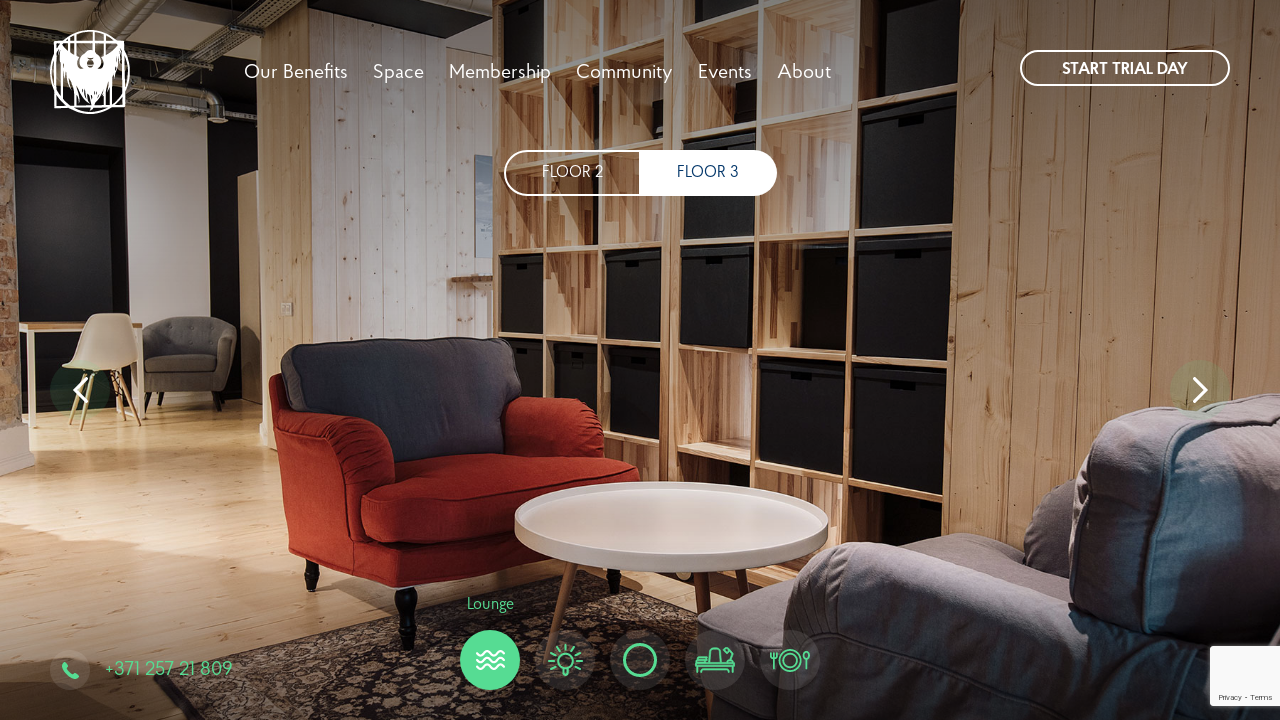

--- FILE ---
content_type: text/html; charset=UTF-8
request_url: https://www.oraculetangspace.lv/space/3-floor/
body_size: 7230
content:
<!DOCTYPE html>
<html lang="en-US">
<head>
  <title>OraculeTang Space — coworking where innovators, entrepreneurs and the most creative professionals meet to exchange ideas.</title>

  <meta charset="UTF-8">
  <meta name="viewport" content="width=device-width,initial-scale=1">

  <meta name='robots' content='index, follow, max-image-preview:large, max-snippet:-1, max-video-preview:-1' />
	<style>img:is([sizes="auto" i], [sizes^="auto," i]) { contain-intrinsic-size: 3000px 1500px }</style>
	<link rel="alternate" hreflang="en" href="https://www.oraculetangspace.lv/space/3-floor/" />
<link rel="alternate" hreflang="x-default" href="https://www.oraculetangspace.lv/space/3-floor/" />

	<!-- This site is optimized with the Yoast SEO plugin v25.1 - https://yoast.com/wordpress/plugins/seo/ -->
	<link rel="canonical" href="https://www.oraculetangspace.lv/space/3-floor/" />
	<meta property="og:locale" content="en_US" />
	<meta property="og:type" content="article" />
	<meta property="og:title" content="3 Floor - oraculetang" />
	<meta property="og:url" content="https://www.oraculetangspace.lv/space/3-floor/" />
	<meta property="og:site_name" content="oraculetang" />
	<meta property="article:modified_time" content="2019-10-29T08:35:52+00:00" />
	<meta name="twitter:card" content="summary_large_image" />
	<script type="application/ld+json" class="yoast-schema-graph">{"@context":"https://schema.org","@graph":[{"@type":"WebPage","@id":"https://www.oraculetangspace.lv/space/3-floor/","url":"https://www.oraculetangspace.lv/space/3-floor/","name":"3 Floor - oraculetang","isPartOf":{"@id":"https://www.oraculetangspace.lv/#website"},"datePublished":"2016-09-22T08:25:08+00:00","dateModified":"2019-10-29T08:35:52+00:00","breadcrumb":{"@id":"https://www.oraculetangspace.lv/space/3-floor/#breadcrumb"},"inLanguage":"en-US","potentialAction":[{"@type":"ReadAction","target":["https://www.oraculetangspace.lv/space/3-floor/"]}]},{"@type":"BreadcrumbList","@id":"https://www.oraculetangspace.lv/space/3-floor/#breadcrumb","itemListElement":[{"@type":"ListItem","position":1,"name":"Home","item":"https://www.oraculetangspace.lv/"},{"@type":"ListItem","position":2,"name":"3 Floor"}]},{"@type":"WebSite","@id":"https://www.oraculetangspace.lv/#website","url":"https://www.oraculetangspace.lv/","name":"oraculetang","description":"Ещё один сайт на WordPress","potentialAction":[{"@type":"SearchAction","target":{"@type":"EntryPoint","urlTemplate":"https://www.oraculetangspace.lv/?s={search_term_string}"},"query-input":{"@type":"PropertyValueSpecification","valueRequired":true,"valueName":"search_term_string"}}],"inLanguage":"en-US"}]}</script>
	<!-- / Yoast SEO plugin. -->


<script type="text/javascript">
/* <![CDATA[ */
window._wpemojiSettings = {"baseUrl":"https:\/\/s.w.org\/images\/core\/emoji\/16.0.1\/72x72\/","ext":".png","svgUrl":"https:\/\/s.w.org\/images\/core\/emoji\/16.0.1\/svg\/","svgExt":".svg","source":{"concatemoji":"https:\/\/www.oraculetangspace.lv\/wp-includes\/js\/wp-emoji-release.min.js?ver=ab16560204f06b96913388d46481b42f.1745475034"}};
/*! This file is auto-generated */
!function(s,n){var o,i,e;function c(e){try{var t={supportTests:e,timestamp:(new Date).valueOf()};sessionStorage.setItem(o,JSON.stringify(t))}catch(e){}}function p(e,t,n){e.clearRect(0,0,e.canvas.width,e.canvas.height),e.fillText(t,0,0);var t=new Uint32Array(e.getImageData(0,0,e.canvas.width,e.canvas.height).data),a=(e.clearRect(0,0,e.canvas.width,e.canvas.height),e.fillText(n,0,0),new Uint32Array(e.getImageData(0,0,e.canvas.width,e.canvas.height).data));return t.every(function(e,t){return e===a[t]})}function u(e,t){e.clearRect(0,0,e.canvas.width,e.canvas.height),e.fillText(t,0,0);for(var n=e.getImageData(16,16,1,1),a=0;a<n.data.length;a++)if(0!==n.data[a])return!1;return!0}function f(e,t,n,a){switch(t){case"flag":return n(e,"\ud83c\udff3\ufe0f\u200d\u26a7\ufe0f","\ud83c\udff3\ufe0f\u200b\u26a7\ufe0f")?!1:!n(e,"\ud83c\udde8\ud83c\uddf6","\ud83c\udde8\u200b\ud83c\uddf6")&&!n(e,"\ud83c\udff4\udb40\udc67\udb40\udc62\udb40\udc65\udb40\udc6e\udb40\udc67\udb40\udc7f","\ud83c\udff4\u200b\udb40\udc67\u200b\udb40\udc62\u200b\udb40\udc65\u200b\udb40\udc6e\u200b\udb40\udc67\u200b\udb40\udc7f");case"emoji":return!a(e,"\ud83e\udedf")}return!1}function g(e,t,n,a){var r="undefined"!=typeof WorkerGlobalScope&&self instanceof WorkerGlobalScope?new OffscreenCanvas(300,150):s.createElement("canvas"),o=r.getContext("2d",{willReadFrequently:!0}),i=(o.textBaseline="top",o.font="600 32px Arial",{});return e.forEach(function(e){i[e]=t(o,e,n,a)}),i}function t(e){var t=s.createElement("script");t.src=e,t.defer=!0,s.head.appendChild(t)}"undefined"!=typeof Promise&&(o="wpEmojiSettingsSupports",i=["flag","emoji"],n.supports={everything:!0,everythingExceptFlag:!0},e=new Promise(function(e){s.addEventListener("DOMContentLoaded",e,{once:!0})}),new Promise(function(t){var n=function(){try{var e=JSON.parse(sessionStorage.getItem(o));if("object"==typeof e&&"number"==typeof e.timestamp&&(new Date).valueOf()<e.timestamp+604800&&"object"==typeof e.supportTests)return e.supportTests}catch(e){}return null}();if(!n){if("undefined"!=typeof Worker&&"undefined"!=typeof OffscreenCanvas&&"undefined"!=typeof URL&&URL.createObjectURL&&"undefined"!=typeof Blob)try{var e="postMessage("+g.toString()+"("+[JSON.stringify(i),f.toString(),p.toString(),u.toString()].join(",")+"));",a=new Blob([e],{type:"text/javascript"}),r=new Worker(URL.createObjectURL(a),{name:"wpTestEmojiSupports"});return void(r.onmessage=function(e){c(n=e.data),r.terminate(),t(n)})}catch(e){}c(n=g(i,f,p,u))}t(n)}).then(function(e){for(var t in e)n.supports[t]=e[t],n.supports.everything=n.supports.everything&&n.supports[t],"flag"!==t&&(n.supports.everythingExceptFlag=n.supports.everythingExceptFlag&&n.supports[t]);n.supports.everythingExceptFlag=n.supports.everythingExceptFlag&&!n.supports.flag,n.DOMReady=!1,n.readyCallback=function(){n.DOMReady=!0}}).then(function(){return e}).then(function(){var e;n.supports.everything||(n.readyCallback(),(e=n.source||{}).concatemoji?t(e.concatemoji):e.wpemoji&&e.twemoji&&(t(e.twemoji),t(e.wpemoji)))}))}((window,document),window._wpemojiSettings);
/* ]]> */
</script>
<style id='wp-emoji-styles-inline-css' type='text/css'>

	img.wp-smiley, img.emoji {
		display: inline !important;
		border: none !important;
		box-shadow: none !important;
		height: 1em !important;
		width: 1em !important;
		margin: 0 0.07em !important;
		vertical-align: -0.1em !important;
		background: none !important;
		padding: 0 !important;
	}
</style>
<link rel='stylesheet' id='wp-block-library-css' href='https://www.oraculetangspace.lv/wp-includes/css/dist/block-library/style.min.css?ver=ab16560204f06b96913388d46481b42f.1745475034' type='text/css' media='all' />
<style id='classic-theme-styles-inline-css' type='text/css'>
/*! This file is auto-generated */
.wp-block-button__link{color:#fff;background-color:#32373c;border-radius:9999px;box-shadow:none;text-decoration:none;padding:calc(.667em + 2px) calc(1.333em + 2px);font-size:1.125em}.wp-block-file__button{background:#32373c;color:#fff;text-decoration:none}
</style>
<style id='global-styles-inline-css' type='text/css'>
:root{--wp--preset--aspect-ratio--square: 1;--wp--preset--aspect-ratio--4-3: 4/3;--wp--preset--aspect-ratio--3-4: 3/4;--wp--preset--aspect-ratio--3-2: 3/2;--wp--preset--aspect-ratio--2-3: 2/3;--wp--preset--aspect-ratio--16-9: 16/9;--wp--preset--aspect-ratio--9-16: 9/16;--wp--preset--color--black: #000000;--wp--preset--color--cyan-bluish-gray: #abb8c3;--wp--preset--color--white: #ffffff;--wp--preset--color--pale-pink: #f78da7;--wp--preset--color--vivid-red: #cf2e2e;--wp--preset--color--luminous-vivid-orange: #ff6900;--wp--preset--color--luminous-vivid-amber: #fcb900;--wp--preset--color--light-green-cyan: #7bdcb5;--wp--preset--color--vivid-green-cyan: #00d084;--wp--preset--color--pale-cyan-blue: #8ed1fc;--wp--preset--color--vivid-cyan-blue: #0693e3;--wp--preset--color--vivid-purple: #9b51e0;--wp--preset--gradient--vivid-cyan-blue-to-vivid-purple: linear-gradient(135deg,rgba(6,147,227,1) 0%,rgb(155,81,224) 100%);--wp--preset--gradient--light-green-cyan-to-vivid-green-cyan: linear-gradient(135deg,rgb(122,220,180) 0%,rgb(0,208,130) 100%);--wp--preset--gradient--luminous-vivid-amber-to-luminous-vivid-orange: linear-gradient(135deg,rgba(252,185,0,1) 0%,rgba(255,105,0,1) 100%);--wp--preset--gradient--luminous-vivid-orange-to-vivid-red: linear-gradient(135deg,rgba(255,105,0,1) 0%,rgb(207,46,46) 100%);--wp--preset--gradient--very-light-gray-to-cyan-bluish-gray: linear-gradient(135deg,rgb(238,238,238) 0%,rgb(169,184,195) 100%);--wp--preset--gradient--cool-to-warm-spectrum: linear-gradient(135deg,rgb(74,234,220) 0%,rgb(151,120,209) 20%,rgb(207,42,186) 40%,rgb(238,44,130) 60%,rgb(251,105,98) 80%,rgb(254,248,76) 100%);--wp--preset--gradient--blush-light-purple: linear-gradient(135deg,rgb(255,206,236) 0%,rgb(152,150,240) 100%);--wp--preset--gradient--blush-bordeaux: linear-gradient(135deg,rgb(254,205,165) 0%,rgb(254,45,45) 50%,rgb(107,0,62) 100%);--wp--preset--gradient--luminous-dusk: linear-gradient(135deg,rgb(255,203,112) 0%,rgb(199,81,192) 50%,rgb(65,88,208) 100%);--wp--preset--gradient--pale-ocean: linear-gradient(135deg,rgb(255,245,203) 0%,rgb(182,227,212) 50%,rgb(51,167,181) 100%);--wp--preset--gradient--electric-grass: linear-gradient(135deg,rgb(202,248,128) 0%,rgb(113,206,126) 100%);--wp--preset--gradient--midnight: linear-gradient(135deg,rgb(2,3,129) 0%,rgb(40,116,252) 100%);--wp--preset--font-size--small: 13px;--wp--preset--font-size--medium: 20px;--wp--preset--font-size--large: 36px;--wp--preset--font-size--x-large: 42px;--wp--preset--spacing--20: 0.44rem;--wp--preset--spacing--30: 0.67rem;--wp--preset--spacing--40: 1rem;--wp--preset--spacing--50: 1.5rem;--wp--preset--spacing--60: 2.25rem;--wp--preset--spacing--70: 3.38rem;--wp--preset--spacing--80: 5.06rem;--wp--preset--shadow--natural: 6px 6px 9px rgba(0, 0, 0, 0.2);--wp--preset--shadow--deep: 12px 12px 50px rgba(0, 0, 0, 0.4);--wp--preset--shadow--sharp: 6px 6px 0px rgba(0, 0, 0, 0.2);--wp--preset--shadow--outlined: 6px 6px 0px -3px rgba(255, 255, 255, 1), 6px 6px rgba(0, 0, 0, 1);--wp--preset--shadow--crisp: 6px 6px 0px rgba(0, 0, 0, 1);}:where(.is-layout-flex){gap: 0.5em;}:where(.is-layout-grid){gap: 0.5em;}body .is-layout-flex{display: flex;}.is-layout-flex{flex-wrap: wrap;align-items: center;}.is-layout-flex > :is(*, div){margin: 0;}body .is-layout-grid{display: grid;}.is-layout-grid > :is(*, div){margin: 0;}:where(.wp-block-columns.is-layout-flex){gap: 2em;}:where(.wp-block-columns.is-layout-grid){gap: 2em;}:where(.wp-block-post-template.is-layout-flex){gap: 1.25em;}:where(.wp-block-post-template.is-layout-grid){gap: 1.25em;}.has-black-color{color: var(--wp--preset--color--black) !important;}.has-cyan-bluish-gray-color{color: var(--wp--preset--color--cyan-bluish-gray) !important;}.has-white-color{color: var(--wp--preset--color--white) !important;}.has-pale-pink-color{color: var(--wp--preset--color--pale-pink) !important;}.has-vivid-red-color{color: var(--wp--preset--color--vivid-red) !important;}.has-luminous-vivid-orange-color{color: var(--wp--preset--color--luminous-vivid-orange) !important;}.has-luminous-vivid-amber-color{color: var(--wp--preset--color--luminous-vivid-amber) !important;}.has-light-green-cyan-color{color: var(--wp--preset--color--light-green-cyan) !important;}.has-vivid-green-cyan-color{color: var(--wp--preset--color--vivid-green-cyan) !important;}.has-pale-cyan-blue-color{color: var(--wp--preset--color--pale-cyan-blue) !important;}.has-vivid-cyan-blue-color{color: var(--wp--preset--color--vivid-cyan-blue) !important;}.has-vivid-purple-color{color: var(--wp--preset--color--vivid-purple) !important;}.has-black-background-color{background-color: var(--wp--preset--color--black) !important;}.has-cyan-bluish-gray-background-color{background-color: var(--wp--preset--color--cyan-bluish-gray) !important;}.has-white-background-color{background-color: var(--wp--preset--color--white) !important;}.has-pale-pink-background-color{background-color: var(--wp--preset--color--pale-pink) !important;}.has-vivid-red-background-color{background-color: var(--wp--preset--color--vivid-red) !important;}.has-luminous-vivid-orange-background-color{background-color: var(--wp--preset--color--luminous-vivid-orange) !important;}.has-luminous-vivid-amber-background-color{background-color: var(--wp--preset--color--luminous-vivid-amber) !important;}.has-light-green-cyan-background-color{background-color: var(--wp--preset--color--light-green-cyan) !important;}.has-vivid-green-cyan-background-color{background-color: var(--wp--preset--color--vivid-green-cyan) !important;}.has-pale-cyan-blue-background-color{background-color: var(--wp--preset--color--pale-cyan-blue) !important;}.has-vivid-cyan-blue-background-color{background-color: var(--wp--preset--color--vivid-cyan-blue) !important;}.has-vivid-purple-background-color{background-color: var(--wp--preset--color--vivid-purple) !important;}.has-black-border-color{border-color: var(--wp--preset--color--black) !important;}.has-cyan-bluish-gray-border-color{border-color: var(--wp--preset--color--cyan-bluish-gray) !important;}.has-white-border-color{border-color: var(--wp--preset--color--white) !important;}.has-pale-pink-border-color{border-color: var(--wp--preset--color--pale-pink) !important;}.has-vivid-red-border-color{border-color: var(--wp--preset--color--vivid-red) !important;}.has-luminous-vivid-orange-border-color{border-color: var(--wp--preset--color--luminous-vivid-orange) !important;}.has-luminous-vivid-amber-border-color{border-color: var(--wp--preset--color--luminous-vivid-amber) !important;}.has-light-green-cyan-border-color{border-color: var(--wp--preset--color--light-green-cyan) !important;}.has-vivid-green-cyan-border-color{border-color: var(--wp--preset--color--vivid-green-cyan) !important;}.has-pale-cyan-blue-border-color{border-color: var(--wp--preset--color--pale-cyan-blue) !important;}.has-vivid-cyan-blue-border-color{border-color: var(--wp--preset--color--vivid-cyan-blue) !important;}.has-vivid-purple-border-color{border-color: var(--wp--preset--color--vivid-purple) !important;}.has-vivid-cyan-blue-to-vivid-purple-gradient-background{background: var(--wp--preset--gradient--vivid-cyan-blue-to-vivid-purple) !important;}.has-light-green-cyan-to-vivid-green-cyan-gradient-background{background: var(--wp--preset--gradient--light-green-cyan-to-vivid-green-cyan) !important;}.has-luminous-vivid-amber-to-luminous-vivid-orange-gradient-background{background: var(--wp--preset--gradient--luminous-vivid-amber-to-luminous-vivid-orange) !important;}.has-luminous-vivid-orange-to-vivid-red-gradient-background{background: var(--wp--preset--gradient--luminous-vivid-orange-to-vivid-red) !important;}.has-very-light-gray-to-cyan-bluish-gray-gradient-background{background: var(--wp--preset--gradient--very-light-gray-to-cyan-bluish-gray) !important;}.has-cool-to-warm-spectrum-gradient-background{background: var(--wp--preset--gradient--cool-to-warm-spectrum) !important;}.has-blush-light-purple-gradient-background{background: var(--wp--preset--gradient--blush-light-purple) !important;}.has-blush-bordeaux-gradient-background{background: var(--wp--preset--gradient--blush-bordeaux) !important;}.has-luminous-dusk-gradient-background{background: var(--wp--preset--gradient--luminous-dusk) !important;}.has-pale-ocean-gradient-background{background: var(--wp--preset--gradient--pale-ocean) !important;}.has-electric-grass-gradient-background{background: var(--wp--preset--gradient--electric-grass) !important;}.has-midnight-gradient-background{background: var(--wp--preset--gradient--midnight) !important;}.has-small-font-size{font-size: var(--wp--preset--font-size--small) !important;}.has-medium-font-size{font-size: var(--wp--preset--font-size--medium) !important;}.has-large-font-size{font-size: var(--wp--preset--font-size--large) !important;}.has-x-large-font-size{font-size: var(--wp--preset--font-size--x-large) !important;}
:where(.wp-block-post-template.is-layout-flex){gap: 1.25em;}:where(.wp-block-post-template.is-layout-grid){gap: 1.25em;}
:where(.wp-block-columns.is-layout-flex){gap: 2em;}:where(.wp-block-columns.is-layout-grid){gap: 2em;}
:root :where(.wp-block-pullquote){font-size: 1.5em;line-height: 1.6;}
</style>
<link rel='stylesheet' id='contact-form-7-css' href='https://www.oraculetangspace.lv/wp-content/plugins/contact-form-7/includes/css/styles.css?ver=6.0.6.1745475034' type='text/css' media='all' />
<link rel='stylesheet' id='custom-select2-css' href='https://www.oraculetangspace.lv/wp-content/themes/oraculetang/vendor/select2/select2.min.css?ver=ab16560204f06b96913388d46481b42f.1745475034' type='text/css' media='all' />
<link rel='stylesheet' id='additional-styles-css' href='https://www.oraculetangspace.lv/wp-content/themes/oraculetang/css/compiled/additional-style.css?ver=ab16560204f06b96913388d46481b42f.1745475034' type='text/css' media='all' />
<script type="text/javascript" id="wpml-cookie-js-extra">
/* <![CDATA[ */
var wpml_cookies = {"wp-wpml_current_language":{"value":"en","expires":1,"path":"\/"}};
var wpml_cookies = {"wp-wpml_current_language":{"value":"en","expires":1,"path":"\/"}};
/* ]]> */
</script>
<script type="text/javascript" src="https://www.oraculetangspace.lv/wp-content/plugins/sitepress-multilingual-cms/res/js/cookies/language-cookie.js?ver=474000.1745475034" id="wpml-cookie-js" defer="defer" data-wp-strategy="defer"></script>
<script type="text/javascript" src="https://www.oraculetangspace.lv/wp-includes/js/jquery/jquery.min.js?ver=3.7.1.1745475034" id="jquery-core-js"></script>
<script type="text/javascript" src="https://www.oraculetangspace.lv/wp-includes/js/jquery/jquery-migrate.min.js?ver=3.4.1.1745475034" id="jquery-migrate-js"></script>
<script type="text/javascript" src="https://www.oraculetangspace.lv/wp-content/themes/oraculetang/js/additional-script.js?ver=ab16560204f06b96913388d46481b42f.1745475034" id="additional-script-js"></script>
<link rel="https://api.w.org/" href="https://www.oraculetangspace.lv/wp-json/" /><link rel="EditURI" type="application/rsd+xml" title="RSD" href="https://www.oraculetangspace.lv/xmlrpc.php?rsd" />

<link rel='shortlink' href='https://www.oraculetangspace.lv/?p=48' />
<link rel="alternate" title="oEmbed (JSON)" type="application/json+oembed" href="https://www.oraculetangspace.lv/wp-json/oembed/1.0/embed?url=https%3A%2F%2Fwww.oraculetangspace.lv%2Fspace%2F3-floor%2F" />
<link rel="alternate" title="oEmbed (XML)" type="text/xml+oembed" href="https://www.oraculetangspace.lv/wp-json/oembed/1.0/embed?url=https%3A%2F%2Fwww.oraculetangspace.lv%2Fspace%2F3-floor%2F&#038;format=xml" />
<meta name="generator" content="WPML ver:4.7.4 stt:1;" />
<meta name="google-site-verification" content="CeBZhGaVBZq29a0GMtx71DJiW7IpqPstwSfgJWNHFBA" />
		<script>
		(function(h,o,t,j,a,r){
			h.hj=h.hj||function(){(h.hj.q=h.hj.q||[]).push(arguments)};
			h._hjSettings={hjid:3395122,hjsv:5};
			a=o.getElementsByTagName('head')[0];
			r=o.createElement('script');r.async=1;
			r.src=t+h._hjSettings.hjid+j+h._hjSettings.hjsv;
			a.appendChild(r);
		})(window,document,'//static.hotjar.com/c/hotjar-','.js?sv=');
		</script>
		<link rel="icon" href="https://www.oraculetangspace.lv/wp-content/uploads/2025/02/cropped-oracul_logo-32x32.png" sizes="32x32" />
<link rel="icon" href="https://www.oraculetangspace.lv/wp-content/uploads/2025/02/cropped-oracul_logo-192x192.png" sizes="192x192" />
<link rel="apple-touch-icon" href="https://www.oraculetangspace.lv/wp-content/uploads/2025/02/cropped-oracul_logo-180x180.png" />
<meta name="msapplication-TileImage" content="https://www.oraculetangspace.lv/wp-content/uploads/2025/02/cropped-oracul_logo-270x270.png" />

  <link rel="stylesheet" href="https://www.oraculetangspace.lv/wp-content/themes/oraculetang/vendor/swiper/swiper.min.css">
  <link rel="stylesheet" href="https://www.oraculetangspace.lv/wp-content/themes/oraculetang/style.css?v17">

	<!-- Global site tag (gtag.js) - Google Analytics -->
<script async src="https://www.googletagmanager.com/gtag/js?id=UA-173232396-1"></script>
<script>
  window.dataLayer = window.dataLayer || [];
  function gtag(){dataLayer.push(arguments);}
  gtag('js', new Date());

  gtag('config', 'UA-173232396-1');
</script>

	</head>

<body class="wp-singular space-template-default single single-space postid-48 wp-theme-oraculetang js-page">
<div class="top js-top">
    <div class="top__inner">
        <div class="top__logo">
            <a href="https://www.oraculetangspace.lv" class="noline">
                <span class="logo"></span>
                <span class="hide-lg">OraculeTang Space</span>
            </a>
        </div>

        <div class="top__menu js-top-menu">
            <div class="top__menu-inner">
                <ul class="inline">
                    <li class="inline__item">
                        <a href="https://www.oraculetangspace.lv/#benefits">Our Benefits</a>
                    </li>
                    <li class="inline__item hide-md">
                        <span class="link link_pseudo">Space</span>
                        <div class="space-menu">
                            <a href="https://www.oraculetangspace.lv/space/2-floor/" class="space-menu__item space-menu__item_flor-2 noline">Floor 2</a>
                            <a href="https://www.oraculetangspace.lv/space/3-floor/" class="space-menu__item space-menu__item_flor-3 noline">Floor 3</a>
                        </div>
                    </li>
                    <li class="inline__item show-md">
                        <a href="https://www.oraculetangspace.lv/space/2-floor/">2 Floor</a>
                    </li>
                    <li class="inline__item show-md">
                        <a href="https://www.oraculetangspace.lv/space/3-floor/">3 Floor</a>
                    </li>
                    <li class="inline__item">
                        <a href="https://www.oraculetangspace.lv/membership/">Membership</a>
                    </li>
                    <li class="inline__item">
                        <a href="https://www.oraculetangspace.lv/community/">Community</a>
                    </li>
                    <li class="inline__item">
                        <a href="https://www.oraculetangspace.lv/events/">Events</a>
                    </li>
                    <li class="inline__item">
                        <a href="https://www.oraculetangspace.lv/about/">About</a>
                    </li>
                </ul>

                            </div>
        </div>

        <div class="top__links">
            
            <div class="button button_white-border hide-xs js-show-popup js-show-contact-form" data-target=".js-contact-popup" data-target-text="Start Trial Day">Start Trial Day</div>
            <span class="top__menu-toggle js-top-menu-toggle">☰</span>
        </div>
    </div>
</div>
    <div class="gallery js-swiper-gallery">
        <div class="gallery__tabs">
            <div class="tabs">
                <a href="/space/2-floor/" class="tab__item ">Floor 2</a>
                <a href="/space/3-floor/" class="tab__item active">Floor 3</a>
            </div>
        </div>

        <div class="swiper-container js-swiper-gallery-main">
            <div class="swiper-wrapper">
                                    <div class="swiper-slide">
                                                    <div class="swiper-container js-swiper-gallery-extra">
                                <div class="gallery__shadow gallery__shadow_top"></div>

                                <div class="swiper-wrapper">
                                                                            <div class="gallery__photo swiper-slide swiper-lazy" data-background="">
                                            <div class="swiper-lazy-preloader"></div>
                                        </div>
                                                                            <div class="gallery__photo swiper-slide swiper-lazy" data-background="https://www.oraculetangspace.lv/wp-content/uploads/2016/09/M35A5286.jpg">
                                            <div class="swiper-lazy-preloader"></div>
                                        </div>
                                                                            <div class="gallery__photo swiper-slide swiper-lazy" data-background="https://www.oraculetangspace.lv/wp-content/uploads/2016/09/M35A5338.jpg">
                                            <div class="swiper-lazy-preloader"></div>
                                        </div>
                                                                            <div class="gallery__photo swiper-slide swiper-lazy" data-background="https://www.oraculetangspace.lv/wp-content/uploads/2016/09/M35A5340.jpg">
                                            <div class="swiper-lazy-preloader"></div>
                                        </div>
                                                                    </div>

                                <div class="gallery__shadow gallery__shadow_bottom"></div>

                                <div class="gallery__ctrl gallery__ctrl_prev js-swiper-ctrl-prev hide-xs"></div>
                                <div class="gallery__ctrl gallery__ctrl_next js-swiper-ctrl-next hide-xs"></div>
                            </div>
                                            </div>
                                    <div class="swiper-slide">
                                                    <div class="swiper-container js-swiper-gallery-extra">
                                <div class="gallery__shadow gallery__shadow_top"></div>

                                <div class="swiper-wrapper">
                                                                            <div class="gallery__photo swiper-slide swiper-lazy" data-background="https://www.oraculetangspace.lv/wp-content/uploads/2016/09/M35A5298.jpg">
                                            <div class="swiper-lazy-preloader"></div>
                                        </div>
                                                                            <div class="gallery__photo swiper-slide swiper-lazy" data-background="https://www.oraculetangspace.lv/wp-content/uploads/2016/09/M35A5300.jpg">
                                            <div class="swiper-lazy-preloader"></div>
                                        </div>
                                                                    </div>

                                <div class="gallery__shadow gallery__shadow_bottom"></div>

                                <div class="gallery__ctrl gallery__ctrl_prev js-swiper-ctrl-prev hide-xs"></div>
                                <div class="gallery__ctrl gallery__ctrl_next js-swiper-ctrl-next hide-xs"></div>
                            </div>
                                            </div>
                                    <div class="swiper-slide">
                                                    <div class="swiper-container js-swiper-gallery-extra">
                                <div class="gallery__shadow gallery__shadow_top"></div>

                                <div class="swiper-wrapper">
                                                                            <div class="gallery__photo swiper-slide swiper-lazy" data-background="https://www.oraculetangspace.lv/wp-content/uploads/2016/09/M35A5161.jpg">
                                            <div class="swiper-lazy-preloader"></div>
                                        </div>
                                                                            <div class="gallery__photo swiper-slide swiper-lazy" data-background="https://www.oraculetangspace.lv/wp-content/uploads/2016/09/M35A5232.jpg">
                                            <div class="swiper-lazy-preloader"></div>
                                        </div>
                                                                            <div class="gallery__photo swiper-slide swiper-lazy" data-background="https://www.oraculetangspace.lv/wp-content/uploads/2016/09/M35A5233.jpg">
                                            <div class="swiper-lazy-preloader"></div>
                                        </div>
                                                                            <div class="gallery__photo swiper-slide swiper-lazy" data-background="https://www.oraculetangspace.lv/wp-content/uploads/2016/09/M35A5234.jpg">
                                            <div class="swiper-lazy-preloader"></div>
                                        </div>
                                                                            <div class="gallery__photo swiper-slide swiper-lazy" data-background="https://www.oraculetangspace.lv/wp-content/uploads/2016/09/M35A5236.jpg">
                                            <div class="swiper-lazy-preloader"></div>
                                        </div>
                                                                            <div class="gallery__photo swiper-slide swiper-lazy" data-background="https://www.oraculetangspace.lv/wp-content/uploads/2016/09/M35A5238.jpg">
                                            <div class="swiper-lazy-preloader"></div>
                                        </div>
                                                                            <div class="gallery__photo swiper-slide swiper-lazy" data-background="https://www.oraculetangspace.lv/wp-content/uploads/2016/09/M35A5241.jpg">
                                            <div class="swiper-lazy-preloader"></div>
                                        </div>
                                                                            <div class="gallery__photo swiper-slide swiper-lazy" data-background="https://www.oraculetangspace.lv/wp-content/uploads/2016/09/M35A5244.jpg">
                                            <div class="swiper-lazy-preloader"></div>
                                        </div>
                                                                            <div class="gallery__photo swiper-slide swiper-lazy" data-background="https://www.oraculetangspace.lv/wp-content/uploads/2016/09/M35A5248.jpg">
                                            <div class="swiper-lazy-preloader"></div>
                                        </div>
                                                                            <div class="gallery__photo swiper-slide swiper-lazy" data-background="https://www.oraculetangspace.lv/wp-content/uploads/2016/09/M35A5250.jpg">
                                            <div class="swiper-lazy-preloader"></div>
                                        </div>
                                                                            <div class="gallery__photo swiper-slide swiper-lazy" data-background="https://www.oraculetangspace.lv/wp-content/uploads/2016/09/M35A5256.jpg">
                                            <div class="swiper-lazy-preloader"></div>
                                        </div>
                                                                            <div class="gallery__photo swiper-slide swiper-lazy" data-background="https://www.oraculetangspace.lv/wp-content/uploads/2016/09/M35A5261.jpg">
                                            <div class="swiper-lazy-preloader"></div>
                                        </div>
                                                                            <div class="gallery__photo swiper-slide swiper-lazy" data-background="https://www.oraculetangspace.lv/wp-content/uploads/2016/09/M35A5263.jpg">
                                            <div class="swiper-lazy-preloader"></div>
                                        </div>
                                                                            <div class="gallery__photo swiper-slide swiper-lazy" data-background="https://www.oraculetangspace.lv/wp-content/uploads/2016/09/M35A5265.jpg">
                                            <div class="swiper-lazy-preloader"></div>
                                        </div>
                                                                            <div class="gallery__photo swiper-slide swiper-lazy" data-background="https://www.oraculetangspace.lv/wp-content/uploads/2016/09/M35A5272.jpg">
                                            <div class="swiper-lazy-preloader"></div>
                                        </div>
                                                                            <div class="gallery__photo swiper-slide swiper-lazy" data-background="">
                                            <div class="swiper-lazy-preloader"></div>
                                        </div>
                                                                            <div class="gallery__photo swiper-slide swiper-lazy" data-background="https://www.oraculetangspace.lv/wp-content/uploads/2016/09/M35A5275.jpg">
                                            <div class="swiper-lazy-preloader"></div>
                                        </div>
                                                                    </div>

                                <div class="gallery__shadow gallery__shadow_bottom"></div>

                                <div class="gallery__ctrl gallery__ctrl_prev js-swiper-ctrl-prev hide-xs"></div>
                                <div class="gallery__ctrl gallery__ctrl_next js-swiper-ctrl-next hide-xs"></div>
                            </div>
                                            </div>
                                    <div class="swiper-slide">
                                                    <div class="swiper-container js-swiper-gallery-extra">
                                <div class="gallery__shadow gallery__shadow_top"></div>

                                <div class="swiper-wrapper">
                                                                            <div class="gallery__photo swiper-slide swiper-lazy" data-background="https://www.oraculetangspace.lv/wp-content/uploads/2016/09/M35A5308.jpg">
                                            <div class="swiper-lazy-preloader"></div>
                                        </div>
                                                                            <div class="gallery__photo swiper-slide swiper-lazy" data-background="https://www.oraculetangspace.lv/wp-content/uploads/2016/09/M35A5313.jpg">
                                            <div class="swiper-lazy-preloader"></div>
                                        </div>
                                                                            <div class="gallery__photo swiper-slide swiper-lazy" data-background="https://www.oraculetangspace.lv/wp-content/uploads/2016/09/M35A5314.jpg">
                                            <div class="swiper-lazy-preloader"></div>
                                        </div>
                                                                    </div>

                                <div class="gallery__shadow gallery__shadow_bottom"></div>

                                <div class="gallery__ctrl gallery__ctrl_prev js-swiper-ctrl-prev hide-xs"></div>
                                <div class="gallery__ctrl gallery__ctrl_next js-swiper-ctrl-next hide-xs"></div>
                            </div>
                                            </div>
                                    <div class="swiper-slide">
                                                    <div class="swiper-container js-swiper-gallery-extra">
                                <div class="gallery__shadow gallery__shadow_top"></div>

                                <div class="swiper-wrapper">
                                                                            <div class="gallery__photo swiper-slide swiper-lazy" data-background="https://www.oraculetangspace.lv/wp-content/uploads/2016/09/M35A5292.jpg">
                                            <div class="swiper-lazy-preloader"></div>
                                        </div>
                                                                            <div class="gallery__photo swiper-slide swiper-lazy" data-background="https://www.oraculetangspace.lv/wp-content/uploads/2016/09/M35A5293.jpg">
                                            <div class="swiper-lazy-preloader"></div>
                                        </div>
                                                                            <div class="gallery__photo swiper-slide swiper-lazy" data-background="https://www.oraculetangspace.lv/wp-content/uploads/2016/09/M35A5294.jpg">
                                            <div class="swiper-lazy-preloader"></div>
                                        </div>
                                                                            <div class="gallery__photo swiper-slide swiper-lazy" data-background="https://www.oraculetangspace.lv/wp-content/uploads/2016/09/M35A5296.jpg">
                                            <div class="swiper-lazy-preloader"></div>
                                        </div>
                                                                    </div>

                                <div class="gallery__shadow gallery__shadow_bottom"></div>

                                <div class="gallery__ctrl gallery__ctrl_prev js-swiper-ctrl-prev hide-xs"></div>
                                <div class="gallery__ctrl gallery__ctrl_next js-swiper-ctrl-next hide-xs"></div>
                            </div>
                                            </div>
                            </div>
        </div>

        <div class="gallery__pagger">
            <div class="badges-wrapper">
                                                    
                    <div class="badge badge_pointer js-swiper-gallery-tab active">
                        <div class="badge__icon">
                            <div class="icon icon_lounge"></div>
                        </div>
                        <div class="badge__title hide-xs">Lounge</div>
                    </div>
                                                        
                    <div class="badge badge_pointer js-swiper-gallery-tab ">
                        <div class="badge__icon">
                            <div class="icon icon_art"></div>
                        </div>
                        <div class="badge__title hide-xs">Art Space</div>
                    </div>
                                                        
                    <div class="badge badge_pointer js-swiper-gallery-tab ">
                        <div class="badge__icon">
                            <div class="icon icon_open"></div>
                        </div>
                        <div class="badge__title hide-xs">Open Space</div>
                    </div>
                                                        
                    <div class="badge badge_pointer js-swiper-gallery-tab ">
                        <div class="badge__icon">
                            <div class="icon icon_private"></div>
                        </div>
                        <div class="badge__title hide-xs">Private Office</div>
                    </div>
                                                        
                    <div class="badge badge_pointer js-swiper-gallery-tab ">
                        <div class="badge__icon">
                            <div class="icon icon_kitchen"></div>
                        </div>
                        <div class="badge__title hide-xs">Kitchen</div>
                    </div>
                                                </div>
        </div>

        <div class="gallery__phone hide-sm">
            <div class="icon icon_sm icon_sm_phone"></div> +371 257 21 809
        </div>
    </div>

  <div class="popup js-contact-popup">
    <div class="popup__inner">
      <div class="popup__container js-hide-popup" data-target=".js-contact-popup">
        <div class="form contact-form js-contact-form">
          <div class="logo logo_large logo_green"></div>
          
<div class="wpcf7 no-js" id="wpcf7-f9-o1" lang="en-US" dir="ltr" data-wpcf7-id="9">
<div class="screen-reader-response"><p role="status" aria-live="polite" aria-atomic="true"></p> <ul></ul></div>
<form action="/space/3-floor/#wpcf7-f9-o1" method="post" class="wpcf7-form init" aria-label="Contact form" novalidate="novalidate" data-status="init">
<div style="display: none;">
<input type="hidden" name="_wpcf7" value="9" />
<input type="hidden" name="_wpcf7_version" value="6.0.6" />
<input type="hidden" name="_wpcf7_locale" value="en_US" />
<input type="hidden" name="_wpcf7_unit_tag" value="wpcf7-f9-o1" />
<input type="hidden" name="_wpcf7_container_post" value="0" />
<input type="hidden" name="_wpcf7_posted_data_hash" value="" />
<input type="hidden" name="_wpcf7_recaptcha_response" value="" />
</div>
<p><span class="wpcf7-form-control-wrap" data-name="your-service"><select class="wpcf7-form-control wpcf7-select wpcf7-validates-as-required" aria-required="true" aria-invalid="false" name="your-service"><option value="Please Select The Preferred Service">Please Select The Preferred Service</option><option value="Trial Day">Trial Day</option><option value="Day Pass">Day Pass</option><option value="Fixed Desk">Fixed Desk</option><option value="Non Fixed Desk">Non Fixed Desk</option><option value="Meeting room">Meeting room</option><option value="Conference Room">Conference Room</option></select></span><br />
<span class="wpcf7-form-control-wrap" data-name="your-name"><input size="40" maxlength="400" class="wpcf7-form-control wpcf7-text wpcf7-validates-as-required" aria-required="true" aria-invalid="false" placeholder="Name" value="" type="text" name="your-name" /></span><br />
<span class="wpcf7-form-control-wrap" data-name="your-email"><input size="40" maxlength="400" class="wpcf7-form-control wpcf7-email wpcf7-validates-as-required wpcf7-text wpcf7-validates-as-email" aria-required="true" aria-invalid="false" placeholder="Email" value="" type="email" name="your-email" /></span><br />
<span class="wpcf7-form-control-wrap" data-name="your-phone"><input size="40" maxlength="400" class="wpcf7-form-control wpcf7-text wpcf7-validates-as-required" aria-required="true" aria-invalid="false" placeholder="Phone" value="" type="text" name="your-phone" /></span><br />
<span class="wpcf7-form-control-wrap" data-name="your-message"><input size="40" maxlength="400" class="wpcf7-form-control wpcf7-text" aria-invalid="false" placeholder="Comment" value="" type="text" name="your-message" /></span><br />
<input class="wpcf7-form-control wpcf7-submit has-spinner button button_green" type="submit" value="SEND" />
</p><div class="wpcf7-response-output" aria-hidden="true"></div>
</form>
</div>
        </div>
      </div>
    </div>
  </div>

  <script type="speculationrules">
{"prefetch":[{"source":"document","where":{"and":[{"href_matches":"\/*"},{"not":{"href_matches":["\/wp-*.php","\/wp-admin\/*","\/wp-content\/uploads\/*","\/wp-content\/*","\/wp-content\/plugins\/*","\/wp-content\/themes\/oraculetang\/*","\/*\\?(.+)"]}},{"not":{"selector_matches":"a[rel~=\"nofollow\"]"}},{"not":{"selector_matches":".no-prefetch, .no-prefetch a"}}]},"eagerness":"conservative"}]}
</script>
<script type="text/javascript" src="https://www.oraculetangspace.lv/wp-includes/js/dist/hooks.min.js?ver=4d63a3d491d11ffd8ac6.1745475034" id="wp-hooks-js"></script>
<script type="text/javascript" src="https://www.oraculetangspace.lv/wp-includes/js/dist/i18n.min.js?ver=5e580eb46a90c2b997e6.1745475034" id="wp-i18n-js"></script>
<script type="text/javascript" id="wp-i18n-js-after">
/* <![CDATA[ */
wp.i18n.setLocaleData( { 'text direction\u0004ltr': [ 'ltr' ] } );
/* ]]> */
</script>
<script type="text/javascript" src="https://www.oraculetangspace.lv/wp-content/plugins/contact-form-7/includes/swv/js/index.js?ver=6.0.6.1745475034" id="swv-js"></script>
<script type="text/javascript" id="contact-form-7-js-before">
/* <![CDATA[ */
var wpcf7 = {
    "api": {
        "root": "https:\/\/www.oraculetangspace.lv\/wp-json\/",
        "namespace": "contact-form-7\/v1"
    }
};
/* ]]> */
</script>
<script type="text/javascript" src="https://www.oraculetangspace.lv/wp-content/plugins/contact-form-7/includes/js/index.js?ver=6.0.6.1745475034" id="contact-form-7-js"></script>
<script type="text/javascript" src="https://www.oraculetangspace.lv/wp-content/themes/oraculetang/vendor/select2/select2.full.min.js?ver=1.0.1745475034" id="custom-select2-js"></script>
<script type="text/javascript" src="https://www.oraculetangspace.lv/wp-content/themes/oraculetang/vendor/bootstrap/bootstrap.min.js?ver=1.0.1745475034" id="bootstrap-js"></script>
<script type="text/javascript" src="https://www.google.com/recaptcha/api.js?render=6LeX7ncqAAAAAIgvpzFlbh4IQPhX8_Y_A-qEWI4X&amp;ver=3.0.1745475034" id="google-recaptcha-js"></script>
<script type="text/javascript" src="https://www.oraculetangspace.lv/wp-includes/js/dist/vendor/wp-polyfill.min.js?ver=3.15.0.1745475034" id="wp-polyfill-js"></script>
<script type="text/javascript" id="wpcf7-recaptcha-js-before">
/* <![CDATA[ */
var wpcf7_recaptcha = {
    "sitekey": "6LeX7ncqAAAAAIgvpzFlbh4IQPhX8_Y_A-qEWI4X",
    "actions": {
        "homepage": "homepage",
        "contactform": "contactform"
    }
};
/* ]]> */
</script>
<script type="text/javascript" src="https://www.oraculetangspace.lv/wp-content/plugins/contact-form-7/modules/recaptcha/index.js?ver=6.0.6.1745475034" id="wpcf7-recaptcha-js"></script>

  <script src="https://www.oraculetangspace.lv/wp-content/themes/oraculetang/vendor/jquery/jquery-3.1.0.min.js"></script>
  <script src="https://www.oraculetangspace.lv/wp-content/themes/oraculetang/vendor/swiper/swiper.jquery.min.js"></script>
  <script src="https://www.oraculetangspace.lv/wp-content/themes/oraculetang/vendor/jquery.scrollTo/jquery.scrollTo.min.js"></script>
  <script src="https://www.oraculetangspace.lv/wp-content/themes/oraculetang/main.js?8"></script>
</body>
</html>


--- FILE ---
content_type: text/html; charset=utf-8
request_url: https://www.google.com/recaptcha/api2/anchor?ar=1&k=6LeX7ncqAAAAAIgvpzFlbh4IQPhX8_Y_A-qEWI4X&co=aHR0cHM6Ly93d3cub3JhY3VsZXRhbmdzcGFjZS5sdjo0NDM.&hl=en&v=PoyoqOPhxBO7pBk68S4YbpHZ&size=invisible&anchor-ms=20000&execute-ms=30000&cb=imh093qdkl45
body_size: 48966
content:
<!DOCTYPE HTML><html dir="ltr" lang="en"><head><meta http-equiv="Content-Type" content="text/html; charset=UTF-8">
<meta http-equiv="X-UA-Compatible" content="IE=edge">
<title>reCAPTCHA</title>
<style type="text/css">
/* cyrillic-ext */
@font-face {
  font-family: 'Roboto';
  font-style: normal;
  font-weight: 400;
  font-stretch: 100%;
  src: url(//fonts.gstatic.com/s/roboto/v48/KFO7CnqEu92Fr1ME7kSn66aGLdTylUAMa3GUBHMdazTgWw.woff2) format('woff2');
  unicode-range: U+0460-052F, U+1C80-1C8A, U+20B4, U+2DE0-2DFF, U+A640-A69F, U+FE2E-FE2F;
}
/* cyrillic */
@font-face {
  font-family: 'Roboto';
  font-style: normal;
  font-weight: 400;
  font-stretch: 100%;
  src: url(//fonts.gstatic.com/s/roboto/v48/KFO7CnqEu92Fr1ME7kSn66aGLdTylUAMa3iUBHMdazTgWw.woff2) format('woff2');
  unicode-range: U+0301, U+0400-045F, U+0490-0491, U+04B0-04B1, U+2116;
}
/* greek-ext */
@font-face {
  font-family: 'Roboto';
  font-style: normal;
  font-weight: 400;
  font-stretch: 100%;
  src: url(//fonts.gstatic.com/s/roboto/v48/KFO7CnqEu92Fr1ME7kSn66aGLdTylUAMa3CUBHMdazTgWw.woff2) format('woff2');
  unicode-range: U+1F00-1FFF;
}
/* greek */
@font-face {
  font-family: 'Roboto';
  font-style: normal;
  font-weight: 400;
  font-stretch: 100%;
  src: url(//fonts.gstatic.com/s/roboto/v48/KFO7CnqEu92Fr1ME7kSn66aGLdTylUAMa3-UBHMdazTgWw.woff2) format('woff2');
  unicode-range: U+0370-0377, U+037A-037F, U+0384-038A, U+038C, U+038E-03A1, U+03A3-03FF;
}
/* math */
@font-face {
  font-family: 'Roboto';
  font-style: normal;
  font-weight: 400;
  font-stretch: 100%;
  src: url(//fonts.gstatic.com/s/roboto/v48/KFO7CnqEu92Fr1ME7kSn66aGLdTylUAMawCUBHMdazTgWw.woff2) format('woff2');
  unicode-range: U+0302-0303, U+0305, U+0307-0308, U+0310, U+0312, U+0315, U+031A, U+0326-0327, U+032C, U+032F-0330, U+0332-0333, U+0338, U+033A, U+0346, U+034D, U+0391-03A1, U+03A3-03A9, U+03B1-03C9, U+03D1, U+03D5-03D6, U+03F0-03F1, U+03F4-03F5, U+2016-2017, U+2034-2038, U+203C, U+2040, U+2043, U+2047, U+2050, U+2057, U+205F, U+2070-2071, U+2074-208E, U+2090-209C, U+20D0-20DC, U+20E1, U+20E5-20EF, U+2100-2112, U+2114-2115, U+2117-2121, U+2123-214F, U+2190, U+2192, U+2194-21AE, U+21B0-21E5, U+21F1-21F2, U+21F4-2211, U+2213-2214, U+2216-22FF, U+2308-230B, U+2310, U+2319, U+231C-2321, U+2336-237A, U+237C, U+2395, U+239B-23B7, U+23D0, U+23DC-23E1, U+2474-2475, U+25AF, U+25B3, U+25B7, U+25BD, U+25C1, U+25CA, U+25CC, U+25FB, U+266D-266F, U+27C0-27FF, U+2900-2AFF, U+2B0E-2B11, U+2B30-2B4C, U+2BFE, U+3030, U+FF5B, U+FF5D, U+1D400-1D7FF, U+1EE00-1EEFF;
}
/* symbols */
@font-face {
  font-family: 'Roboto';
  font-style: normal;
  font-weight: 400;
  font-stretch: 100%;
  src: url(//fonts.gstatic.com/s/roboto/v48/KFO7CnqEu92Fr1ME7kSn66aGLdTylUAMaxKUBHMdazTgWw.woff2) format('woff2');
  unicode-range: U+0001-000C, U+000E-001F, U+007F-009F, U+20DD-20E0, U+20E2-20E4, U+2150-218F, U+2190, U+2192, U+2194-2199, U+21AF, U+21E6-21F0, U+21F3, U+2218-2219, U+2299, U+22C4-22C6, U+2300-243F, U+2440-244A, U+2460-24FF, U+25A0-27BF, U+2800-28FF, U+2921-2922, U+2981, U+29BF, U+29EB, U+2B00-2BFF, U+4DC0-4DFF, U+FFF9-FFFB, U+10140-1018E, U+10190-1019C, U+101A0, U+101D0-101FD, U+102E0-102FB, U+10E60-10E7E, U+1D2C0-1D2D3, U+1D2E0-1D37F, U+1F000-1F0FF, U+1F100-1F1AD, U+1F1E6-1F1FF, U+1F30D-1F30F, U+1F315, U+1F31C, U+1F31E, U+1F320-1F32C, U+1F336, U+1F378, U+1F37D, U+1F382, U+1F393-1F39F, U+1F3A7-1F3A8, U+1F3AC-1F3AF, U+1F3C2, U+1F3C4-1F3C6, U+1F3CA-1F3CE, U+1F3D4-1F3E0, U+1F3ED, U+1F3F1-1F3F3, U+1F3F5-1F3F7, U+1F408, U+1F415, U+1F41F, U+1F426, U+1F43F, U+1F441-1F442, U+1F444, U+1F446-1F449, U+1F44C-1F44E, U+1F453, U+1F46A, U+1F47D, U+1F4A3, U+1F4B0, U+1F4B3, U+1F4B9, U+1F4BB, U+1F4BF, U+1F4C8-1F4CB, U+1F4D6, U+1F4DA, U+1F4DF, U+1F4E3-1F4E6, U+1F4EA-1F4ED, U+1F4F7, U+1F4F9-1F4FB, U+1F4FD-1F4FE, U+1F503, U+1F507-1F50B, U+1F50D, U+1F512-1F513, U+1F53E-1F54A, U+1F54F-1F5FA, U+1F610, U+1F650-1F67F, U+1F687, U+1F68D, U+1F691, U+1F694, U+1F698, U+1F6AD, U+1F6B2, U+1F6B9-1F6BA, U+1F6BC, U+1F6C6-1F6CF, U+1F6D3-1F6D7, U+1F6E0-1F6EA, U+1F6F0-1F6F3, U+1F6F7-1F6FC, U+1F700-1F7FF, U+1F800-1F80B, U+1F810-1F847, U+1F850-1F859, U+1F860-1F887, U+1F890-1F8AD, U+1F8B0-1F8BB, U+1F8C0-1F8C1, U+1F900-1F90B, U+1F93B, U+1F946, U+1F984, U+1F996, U+1F9E9, U+1FA00-1FA6F, U+1FA70-1FA7C, U+1FA80-1FA89, U+1FA8F-1FAC6, U+1FACE-1FADC, U+1FADF-1FAE9, U+1FAF0-1FAF8, U+1FB00-1FBFF;
}
/* vietnamese */
@font-face {
  font-family: 'Roboto';
  font-style: normal;
  font-weight: 400;
  font-stretch: 100%;
  src: url(//fonts.gstatic.com/s/roboto/v48/KFO7CnqEu92Fr1ME7kSn66aGLdTylUAMa3OUBHMdazTgWw.woff2) format('woff2');
  unicode-range: U+0102-0103, U+0110-0111, U+0128-0129, U+0168-0169, U+01A0-01A1, U+01AF-01B0, U+0300-0301, U+0303-0304, U+0308-0309, U+0323, U+0329, U+1EA0-1EF9, U+20AB;
}
/* latin-ext */
@font-face {
  font-family: 'Roboto';
  font-style: normal;
  font-weight: 400;
  font-stretch: 100%;
  src: url(//fonts.gstatic.com/s/roboto/v48/KFO7CnqEu92Fr1ME7kSn66aGLdTylUAMa3KUBHMdazTgWw.woff2) format('woff2');
  unicode-range: U+0100-02BA, U+02BD-02C5, U+02C7-02CC, U+02CE-02D7, U+02DD-02FF, U+0304, U+0308, U+0329, U+1D00-1DBF, U+1E00-1E9F, U+1EF2-1EFF, U+2020, U+20A0-20AB, U+20AD-20C0, U+2113, U+2C60-2C7F, U+A720-A7FF;
}
/* latin */
@font-face {
  font-family: 'Roboto';
  font-style: normal;
  font-weight: 400;
  font-stretch: 100%;
  src: url(//fonts.gstatic.com/s/roboto/v48/KFO7CnqEu92Fr1ME7kSn66aGLdTylUAMa3yUBHMdazQ.woff2) format('woff2');
  unicode-range: U+0000-00FF, U+0131, U+0152-0153, U+02BB-02BC, U+02C6, U+02DA, U+02DC, U+0304, U+0308, U+0329, U+2000-206F, U+20AC, U+2122, U+2191, U+2193, U+2212, U+2215, U+FEFF, U+FFFD;
}
/* cyrillic-ext */
@font-face {
  font-family: 'Roboto';
  font-style: normal;
  font-weight: 500;
  font-stretch: 100%;
  src: url(//fonts.gstatic.com/s/roboto/v48/KFO7CnqEu92Fr1ME7kSn66aGLdTylUAMa3GUBHMdazTgWw.woff2) format('woff2');
  unicode-range: U+0460-052F, U+1C80-1C8A, U+20B4, U+2DE0-2DFF, U+A640-A69F, U+FE2E-FE2F;
}
/* cyrillic */
@font-face {
  font-family: 'Roboto';
  font-style: normal;
  font-weight: 500;
  font-stretch: 100%;
  src: url(//fonts.gstatic.com/s/roboto/v48/KFO7CnqEu92Fr1ME7kSn66aGLdTylUAMa3iUBHMdazTgWw.woff2) format('woff2');
  unicode-range: U+0301, U+0400-045F, U+0490-0491, U+04B0-04B1, U+2116;
}
/* greek-ext */
@font-face {
  font-family: 'Roboto';
  font-style: normal;
  font-weight: 500;
  font-stretch: 100%;
  src: url(//fonts.gstatic.com/s/roboto/v48/KFO7CnqEu92Fr1ME7kSn66aGLdTylUAMa3CUBHMdazTgWw.woff2) format('woff2');
  unicode-range: U+1F00-1FFF;
}
/* greek */
@font-face {
  font-family: 'Roboto';
  font-style: normal;
  font-weight: 500;
  font-stretch: 100%;
  src: url(//fonts.gstatic.com/s/roboto/v48/KFO7CnqEu92Fr1ME7kSn66aGLdTylUAMa3-UBHMdazTgWw.woff2) format('woff2');
  unicode-range: U+0370-0377, U+037A-037F, U+0384-038A, U+038C, U+038E-03A1, U+03A3-03FF;
}
/* math */
@font-face {
  font-family: 'Roboto';
  font-style: normal;
  font-weight: 500;
  font-stretch: 100%;
  src: url(//fonts.gstatic.com/s/roboto/v48/KFO7CnqEu92Fr1ME7kSn66aGLdTylUAMawCUBHMdazTgWw.woff2) format('woff2');
  unicode-range: U+0302-0303, U+0305, U+0307-0308, U+0310, U+0312, U+0315, U+031A, U+0326-0327, U+032C, U+032F-0330, U+0332-0333, U+0338, U+033A, U+0346, U+034D, U+0391-03A1, U+03A3-03A9, U+03B1-03C9, U+03D1, U+03D5-03D6, U+03F0-03F1, U+03F4-03F5, U+2016-2017, U+2034-2038, U+203C, U+2040, U+2043, U+2047, U+2050, U+2057, U+205F, U+2070-2071, U+2074-208E, U+2090-209C, U+20D0-20DC, U+20E1, U+20E5-20EF, U+2100-2112, U+2114-2115, U+2117-2121, U+2123-214F, U+2190, U+2192, U+2194-21AE, U+21B0-21E5, U+21F1-21F2, U+21F4-2211, U+2213-2214, U+2216-22FF, U+2308-230B, U+2310, U+2319, U+231C-2321, U+2336-237A, U+237C, U+2395, U+239B-23B7, U+23D0, U+23DC-23E1, U+2474-2475, U+25AF, U+25B3, U+25B7, U+25BD, U+25C1, U+25CA, U+25CC, U+25FB, U+266D-266F, U+27C0-27FF, U+2900-2AFF, U+2B0E-2B11, U+2B30-2B4C, U+2BFE, U+3030, U+FF5B, U+FF5D, U+1D400-1D7FF, U+1EE00-1EEFF;
}
/* symbols */
@font-face {
  font-family: 'Roboto';
  font-style: normal;
  font-weight: 500;
  font-stretch: 100%;
  src: url(//fonts.gstatic.com/s/roboto/v48/KFO7CnqEu92Fr1ME7kSn66aGLdTylUAMaxKUBHMdazTgWw.woff2) format('woff2');
  unicode-range: U+0001-000C, U+000E-001F, U+007F-009F, U+20DD-20E0, U+20E2-20E4, U+2150-218F, U+2190, U+2192, U+2194-2199, U+21AF, U+21E6-21F0, U+21F3, U+2218-2219, U+2299, U+22C4-22C6, U+2300-243F, U+2440-244A, U+2460-24FF, U+25A0-27BF, U+2800-28FF, U+2921-2922, U+2981, U+29BF, U+29EB, U+2B00-2BFF, U+4DC0-4DFF, U+FFF9-FFFB, U+10140-1018E, U+10190-1019C, U+101A0, U+101D0-101FD, U+102E0-102FB, U+10E60-10E7E, U+1D2C0-1D2D3, U+1D2E0-1D37F, U+1F000-1F0FF, U+1F100-1F1AD, U+1F1E6-1F1FF, U+1F30D-1F30F, U+1F315, U+1F31C, U+1F31E, U+1F320-1F32C, U+1F336, U+1F378, U+1F37D, U+1F382, U+1F393-1F39F, U+1F3A7-1F3A8, U+1F3AC-1F3AF, U+1F3C2, U+1F3C4-1F3C6, U+1F3CA-1F3CE, U+1F3D4-1F3E0, U+1F3ED, U+1F3F1-1F3F3, U+1F3F5-1F3F7, U+1F408, U+1F415, U+1F41F, U+1F426, U+1F43F, U+1F441-1F442, U+1F444, U+1F446-1F449, U+1F44C-1F44E, U+1F453, U+1F46A, U+1F47D, U+1F4A3, U+1F4B0, U+1F4B3, U+1F4B9, U+1F4BB, U+1F4BF, U+1F4C8-1F4CB, U+1F4D6, U+1F4DA, U+1F4DF, U+1F4E3-1F4E6, U+1F4EA-1F4ED, U+1F4F7, U+1F4F9-1F4FB, U+1F4FD-1F4FE, U+1F503, U+1F507-1F50B, U+1F50D, U+1F512-1F513, U+1F53E-1F54A, U+1F54F-1F5FA, U+1F610, U+1F650-1F67F, U+1F687, U+1F68D, U+1F691, U+1F694, U+1F698, U+1F6AD, U+1F6B2, U+1F6B9-1F6BA, U+1F6BC, U+1F6C6-1F6CF, U+1F6D3-1F6D7, U+1F6E0-1F6EA, U+1F6F0-1F6F3, U+1F6F7-1F6FC, U+1F700-1F7FF, U+1F800-1F80B, U+1F810-1F847, U+1F850-1F859, U+1F860-1F887, U+1F890-1F8AD, U+1F8B0-1F8BB, U+1F8C0-1F8C1, U+1F900-1F90B, U+1F93B, U+1F946, U+1F984, U+1F996, U+1F9E9, U+1FA00-1FA6F, U+1FA70-1FA7C, U+1FA80-1FA89, U+1FA8F-1FAC6, U+1FACE-1FADC, U+1FADF-1FAE9, U+1FAF0-1FAF8, U+1FB00-1FBFF;
}
/* vietnamese */
@font-face {
  font-family: 'Roboto';
  font-style: normal;
  font-weight: 500;
  font-stretch: 100%;
  src: url(//fonts.gstatic.com/s/roboto/v48/KFO7CnqEu92Fr1ME7kSn66aGLdTylUAMa3OUBHMdazTgWw.woff2) format('woff2');
  unicode-range: U+0102-0103, U+0110-0111, U+0128-0129, U+0168-0169, U+01A0-01A1, U+01AF-01B0, U+0300-0301, U+0303-0304, U+0308-0309, U+0323, U+0329, U+1EA0-1EF9, U+20AB;
}
/* latin-ext */
@font-face {
  font-family: 'Roboto';
  font-style: normal;
  font-weight: 500;
  font-stretch: 100%;
  src: url(//fonts.gstatic.com/s/roboto/v48/KFO7CnqEu92Fr1ME7kSn66aGLdTylUAMa3KUBHMdazTgWw.woff2) format('woff2');
  unicode-range: U+0100-02BA, U+02BD-02C5, U+02C7-02CC, U+02CE-02D7, U+02DD-02FF, U+0304, U+0308, U+0329, U+1D00-1DBF, U+1E00-1E9F, U+1EF2-1EFF, U+2020, U+20A0-20AB, U+20AD-20C0, U+2113, U+2C60-2C7F, U+A720-A7FF;
}
/* latin */
@font-face {
  font-family: 'Roboto';
  font-style: normal;
  font-weight: 500;
  font-stretch: 100%;
  src: url(//fonts.gstatic.com/s/roboto/v48/KFO7CnqEu92Fr1ME7kSn66aGLdTylUAMa3yUBHMdazQ.woff2) format('woff2');
  unicode-range: U+0000-00FF, U+0131, U+0152-0153, U+02BB-02BC, U+02C6, U+02DA, U+02DC, U+0304, U+0308, U+0329, U+2000-206F, U+20AC, U+2122, U+2191, U+2193, U+2212, U+2215, U+FEFF, U+FFFD;
}
/* cyrillic-ext */
@font-face {
  font-family: 'Roboto';
  font-style: normal;
  font-weight: 900;
  font-stretch: 100%;
  src: url(//fonts.gstatic.com/s/roboto/v48/KFO7CnqEu92Fr1ME7kSn66aGLdTylUAMa3GUBHMdazTgWw.woff2) format('woff2');
  unicode-range: U+0460-052F, U+1C80-1C8A, U+20B4, U+2DE0-2DFF, U+A640-A69F, U+FE2E-FE2F;
}
/* cyrillic */
@font-face {
  font-family: 'Roboto';
  font-style: normal;
  font-weight: 900;
  font-stretch: 100%;
  src: url(//fonts.gstatic.com/s/roboto/v48/KFO7CnqEu92Fr1ME7kSn66aGLdTylUAMa3iUBHMdazTgWw.woff2) format('woff2');
  unicode-range: U+0301, U+0400-045F, U+0490-0491, U+04B0-04B1, U+2116;
}
/* greek-ext */
@font-face {
  font-family: 'Roboto';
  font-style: normal;
  font-weight: 900;
  font-stretch: 100%;
  src: url(//fonts.gstatic.com/s/roboto/v48/KFO7CnqEu92Fr1ME7kSn66aGLdTylUAMa3CUBHMdazTgWw.woff2) format('woff2');
  unicode-range: U+1F00-1FFF;
}
/* greek */
@font-face {
  font-family: 'Roboto';
  font-style: normal;
  font-weight: 900;
  font-stretch: 100%;
  src: url(//fonts.gstatic.com/s/roboto/v48/KFO7CnqEu92Fr1ME7kSn66aGLdTylUAMa3-UBHMdazTgWw.woff2) format('woff2');
  unicode-range: U+0370-0377, U+037A-037F, U+0384-038A, U+038C, U+038E-03A1, U+03A3-03FF;
}
/* math */
@font-face {
  font-family: 'Roboto';
  font-style: normal;
  font-weight: 900;
  font-stretch: 100%;
  src: url(//fonts.gstatic.com/s/roboto/v48/KFO7CnqEu92Fr1ME7kSn66aGLdTylUAMawCUBHMdazTgWw.woff2) format('woff2');
  unicode-range: U+0302-0303, U+0305, U+0307-0308, U+0310, U+0312, U+0315, U+031A, U+0326-0327, U+032C, U+032F-0330, U+0332-0333, U+0338, U+033A, U+0346, U+034D, U+0391-03A1, U+03A3-03A9, U+03B1-03C9, U+03D1, U+03D5-03D6, U+03F0-03F1, U+03F4-03F5, U+2016-2017, U+2034-2038, U+203C, U+2040, U+2043, U+2047, U+2050, U+2057, U+205F, U+2070-2071, U+2074-208E, U+2090-209C, U+20D0-20DC, U+20E1, U+20E5-20EF, U+2100-2112, U+2114-2115, U+2117-2121, U+2123-214F, U+2190, U+2192, U+2194-21AE, U+21B0-21E5, U+21F1-21F2, U+21F4-2211, U+2213-2214, U+2216-22FF, U+2308-230B, U+2310, U+2319, U+231C-2321, U+2336-237A, U+237C, U+2395, U+239B-23B7, U+23D0, U+23DC-23E1, U+2474-2475, U+25AF, U+25B3, U+25B7, U+25BD, U+25C1, U+25CA, U+25CC, U+25FB, U+266D-266F, U+27C0-27FF, U+2900-2AFF, U+2B0E-2B11, U+2B30-2B4C, U+2BFE, U+3030, U+FF5B, U+FF5D, U+1D400-1D7FF, U+1EE00-1EEFF;
}
/* symbols */
@font-face {
  font-family: 'Roboto';
  font-style: normal;
  font-weight: 900;
  font-stretch: 100%;
  src: url(//fonts.gstatic.com/s/roboto/v48/KFO7CnqEu92Fr1ME7kSn66aGLdTylUAMaxKUBHMdazTgWw.woff2) format('woff2');
  unicode-range: U+0001-000C, U+000E-001F, U+007F-009F, U+20DD-20E0, U+20E2-20E4, U+2150-218F, U+2190, U+2192, U+2194-2199, U+21AF, U+21E6-21F0, U+21F3, U+2218-2219, U+2299, U+22C4-22C6, U+2300-243F, U+2440-244A, U+2460-24FF, U+25A0-27BF, U+2800-28FF, U+2921-2922, U+2981, U+29BF, U+29EB, U+2B00-2BFF, U+4DC0-4DFF, U+FFF9-FFFB, U+10140-1018E, U+10190-1019C, U+101A0, U+101D0-101FD, U+102E0-102FB, U+10E60-10E7E, U+1D2C0-1D2D3, U+1D2E0-1D37F, U+1F000-1F0FF, U+1F100-1F1AD, U+1F1E6-1F1FF, U+1F30D-1F30F, U+1F315, U+1F31C, U+1F31E, U+1F320-1F32C, U+1F336, U+1F378, U+1F37D, U+1F382, U+1F393-1F39F, U+1F3A7-1F3A8, U+1F3AC-1F3AF, U+1F3C2, U+1F3C4-1F3C6, U+1F3CA-1F3CE, U+1F3D4-1F3E0, U+1F3ED, U+1F3F1-1F3F3, U+1F3F5-1F3F7, U+1F408, U+1F415, U+1F41F, U+1F426, U+1F43F, U+1F441-1F442, U+1F444, U+1F446-1F449, U+1F44C-1F44E, U+1F453, U+1F46A, U+1F47D, U+1F4A3, U+1F4B0, U+1F4B3, U+1F4B9, U+1F4BB, U+1F4BF, U+1F4C8-1F4CB, U+1F4D6, U+1F4DA, U+1F4DF, U+1F4E3-1F4E6, U+1F4EA-1F4ED, U+1F4F7, U+1F4F9-1F4FB, U+1F4FD-1F4FE, U+1F503, U+1F507-1F50B, U+1F50D, U+1F512-1F513, U+1F53E-1F54A, U+1F54F-1F5FA, U+1F610, U+1F650-1F67F, U+1F687, U+1F68D, U+1F691, U+1F694, U+1F698, U+1F6AD, U+1F6B2, U+1F6B9-1F6BA, U+1F6BC, U+1F6C6-1F6CF, U+1F6D3-1F6D7, U+1F6E0-1F6EA, U+1F6F0-1F6F3, U+1F6F7-1F6FC, U+1F700-1F7FF, U+1F800-1F80B, U+1F810-1F847, U+1F850-1F859, U+1F860-1F887, U+1F890-1F8AD, U+1F8B0-1F8BB, U+1F8C0-1F8C1, U+1F900-1F90B, U+1F93B, U+1F946, U+1F984, U+1F996, U+1F9E9, U+1FA00-1FA6F, U+1FA70-1FA7C, U+1FA80-1FA89, U+1FA8F-1FAC6, U+1FACE-1FADC, U+1FADF-1FAE9, U+1FAF0-1FAF8, U+1FB00-1FBFF;
}
/* vietnamese */
@font-face {
  font-family: 'Roboto';
  font-style: normal;
  font-weight: 900;
  font-stretch: 100%;
  src: url(//fonts.gstatic.com/s/roboto/v48/KFO7CnqEu92Fr1ME7kSn66aGLdTylUAMa3OUBHMdazTgWw.woff2) format('woff2');
  unicode-range: U+0102-0103, U+0110-0111, U+0128-0129, U+0168-0169, U+01A0-01A1, U+01AF-01B0, U+0300-0301, U+0303-0304, U+0308-0309, U+0323, U+0329, U+1EA0-1EF9, U+20AB;
}
/* latin-ext */
@font-face {
  font-family: 'Roboto';
  font-style: normal;
  font-weight: 900;
  font-stretch: 100%;
  src: url(//fonts.gstatic.com/s/roboto/v48/KFO7CnqEu92Fr1ME7kSn66aGLdTylUAMa3KUBHMdazTgWw.woff2) format('woff2');
  unicode-range: U+0100-02BA, U+02BD-02C5, U+02C7-02CC, U+02CE-02D7, U+02DD-02FF, U+0304, U+0308, U+0329, U+1D00-1DBF, U+1E00-1E9F, U+1EF2-1EFF, U+2020, U+20A0-20AB, U+20AD-20C0, U+2113, U+2C60-2C7F, U+A720-A7FF;
}
/* latin */
@font-face {
  font-family: 'Roboto';
  font-style: normal;
  font-weight: 900;
  font-stretch: 100%;
  src: url(//fonts.gstatic.com/s/roboto/v48/KFO7CnqEu92Fr1ME7kSn66aGLdTylUAMa3yUBHMdazQ.woff2) format('woff2');
  unicode-range: U+0000-00FF, U+0131, U+0152-0153, U+02BB-02BC, U+02C6, U+02DA, U+02DC, U+0304, U+0308, U+0329, U+2000-206F, U+20AC, U+2122, U+2191, U+2193, U+2212, U+2215, U+FEFF, U+FFFD;
}

</style>
<link rel="stylesheet" type="text/css" href="https://www.gstatic.com/recaptcha/releases/PoyoqOPhxBO7pBk68S4YbpHZ/styles__ltr.css">
<script nonce="uETJHLLKqPc6jZa3uOdErA" type="text/javascript">window['__recaptcha_api'] = 'https://www.google.com/recaptcha/api2/';</script>
<script type="text/javascript" src="https://www.gstatic.com/recaptcha/releases/PoyoqOPhxBO7pBk68S4YbpHZ/recaptcha__en.js" nonce="uETJHLLKqPc6jZa3uOdErA">
      
    </script></head>
<body><div id="rc-anchor-alert" class="rc-anchor-alert"></div>
<input type="hidden" id="recaptcha-token" value="[base64]">
<script type="text/javascript" nonce="uETJHLLKqPc6jZa3uOdErA">
      recaptcha.anchor.Main.init("[\x22ainput\x22,[\x22bgdata\x22,\x22\x22,\[base64]/[base64]/[base64]/ZyhXLGgpOnEoW04sMjEsbF0sVywwKSxoKSxmYWxzZSxmYWxzZSl9Y2F0Y2goayl7RygzNTgsVyk/[base64]/[base64]/[base64]/[base64]/[base64]/[base64]/[base64]/bmV3IEJbT10oRFswXSk6dz09Mj9uZXcgQltPXShEWzBdLERbMV0pOnc9PTM/bmV3IEJbT10oRFswXSxEWzFdLERbMl0pOnc9PTQ/[base64]/[base64]/[base64]/[base64]/[base64]\\u003d\x22,\[base64]\\u003d\x22,\x22w71OwpvDnsOdwrgpGiHDjB4aw7EeL8O2UWdvXcK5wqVKTcOOwoXDosOAPE7CosKvw6XCqAbDhcKkw63Dh8K4wrk0wqpycmxUw6LCrxtbfMKbw6PCicK/S8O2w4rDgMKXwrNWQGtfDsKrN8Kiwp0THcOIIMOHO8OMw5HDumTClmzDqcKawp7ChsKOwpJWfMO4wr7DqUcMCB3Cmygcw4EpwoUswobCkl7CgsOJw53DsmNVwrrCqcOXCT/Cm8Orw7hEwrrCjQ9ow5tQwpIfw7pXw5HDnsO4XcOowrw6wpVJBcK6OMOiSCXCokLDnsO+VcKMbsK/wpppw61hGMOPw6cpwqx4w4w7OMKOw6/CtsOPY0sNw7QQwrzDjsOnF8OLw7HCosK0wodIwpHDsMKmw6LDksOiCAYjwrtvw6gPPA5Mw6pCOsOdDcOhwppywqpuwq3CvsKqwos8JMK3wpXCrsKbGn7DrcK9fjFQw5B7Gl/CncOQG8OhwqLDi8K0w7rDpi0Cw5vCs8KdwrgLw6jCghLCm8OIwqjCqsKDwqcfMSXCsF1yasOuesKKaMKCNMOkXsO7w7tqEAXDs8K8bMOWVBF3A8K2w6YLw63Cq8KKwqcww7DDmcO7w7/Dr3dsQzBaVDxpES7Dl8O0w5rCrcO8TDxEACnCnsKGKllpw75Ze3JYw7QAQy9YEsKtw7/CojUjaMOmSMOLY8K2w5xhw7PDrTZ6w5vDpsOBccKWFcKzCcO/wpwAbyDCk2rCgMKnVMO3OxvDlUc6NC1bwr4ww6TDtMK5w7tzfcO6wqhzw6PCoBZFwrXDqjTDt8OYIx1LwqpSEU5vw4jCk2vDrsKqOcKfYT03dMOpwofCgwrCjMKuRMKFwo3CukzDrm0IMsKiAETCl8Kgwo06wrLDrEzDsk90w4F5biTDqMKnHsOzw7/[base64]/[base64]/CvcOGFcO9w5Vrwo40aMOvwpDDp8KmaQnCpzd1w47DiSnDkmEUwrRUw7fCv08uUQQmw5HDk39RwpLDo8K0w4ICwrEbw5DCk8KIVDQxLDLDm39jYsOHKMOYbUrCnMOYeEp2w6bDnsOPw7nCpkPDhcKJa04MwoFgwp3CvETDkcOWw4PCrsKOwqjDvsK7wr1GdcKaMVJ/[base64]/Cn8OMw7gteU8LQTTChRdPw4XCqMOecH3CjlVvNRvDl1zChMKFHipaG27DnXt0w5wqwqDCtcKewpHCpV7DicKwNsOVw4LCiwQjwrnCg3XDp3ondw3DuSNXwoEzMsOVw6UFw7pywoYTwoA3w4oMEcKLw54/w7zDghYOOwPCk8K2a8OdfMOFw40BB8ObSRfCjWNnwp/CoD3Drm5Pwqkrw50qAh8EOwzDmy3Dh8OYGMKdfBnDv8OEw4xuGwsMw7PCoMKHbS3DlAVYw7jDlcOcwrfCrMKtSsK3cB9xagZDwqIJwrx6w5ZSwovCqz/DhFnDolVFw4LDiw98w4xyS3hHw77CiBLDusKDER5uIBjDqW7DqsKZKFfDgsKjw7RScCwRwrNFXcKFEsKuwoVRw6soaMOTbsKdw4hjwr3CuhfDnsKgwpQIa8Kww6xgUWzCoFcaOMOudsKACcOcWcKHamrDpCnDkk/DkD3DrTXCg8OSw7ZNwrh3wojCmMKkw6jCin9sw4kTG8KOwqPDl8K2wqnCnh44dMKmY8Kvw4UkAlzDscOkw4waRMONTcK0MmnDlsO4w592GhN7RRfDmzrDmMKLZQXDgAcrw7zCjgLCjBfDo8KTElTDm0/CtMOYZ2UdwoUBw4AGQMOlTVxYw4/Cp3jCucKiZkHDg3XCuDh6w6bDpGLCssOQwovCizlHZ8KbWcKFw6BBcsKew4Uaa8K1wonCkhNfRQcFKmTDmTBJwqYwaXgQXCQWw7gDwo7Dgx5FJsOGRzjDgQ/Cg3fDkcKgV8Kuw4xRUxYUwpo+f2sXY8OQd1EHwrzDpQpjwppQZcKiGRYDC8Omw5DDisOtwrLDjsO/[base64]/ChWLDjktew5QSI8OMRHchwo/DgwNZMmjCh3ULw7nDukXDgsKRw6DCjXshw6DCiTs/wqjCisOFwoTDosKINXDCn8K3aDcEwoJ1wqBHwqrDuF3CvDvDpHhwQ8Kpw7Q0acKRwoYPV0TDpMOBMkBWO8KDw7rDiCjCmAktJl91w7bCtsO2JcOqw5tpw5xIwqtYw4pIIcO/[base64]/CiFXDqMOrJkvDi8K4a2vDh0/CvSJ9PsOtw7LCvX7Dv3gHM3jDq0/Du8KKwpETJG5VMcOXAcKawonCp8OHOD/CmhnDmsO0CsOdworCjcOEVULDrFTDvSxZwqTDtcOSGcO3fDVuWGDCpMO8NcOdKMKpV3nCtsOIDcKwXSjDjiDDs8O5L8K9wrB+w5fClcOUwrXDoxINJkbDsnAXwo7CtcKkMsKIworDtTbDocKOwq3DlsKWJkrCicOpIUAmw7Y0BF/CtsOIw7/CtcOOOUJcw7kmw4zDhXt7w6sLXHrCpSJPw4HDu03DvjzDscK0bmLDsMOTwoDDjMKEw6AGcjEFw4EqCMK0S8OACWbCnMKewq/[base64]/DucOGacKHwrl9bT3DmMOcRsK/[base64]/[base64]/w5TDsCEkwqkzecKawq/Co23CgcOiRMOMw73DmhI+ZlXDqMOYwrbDhXYJKknDvcKkUcKFw5txwqrDp8KNXXHCr0LDmgDCucKYw6PDvVBHYMOWPsOMOcKbwqhywobCizbDjcOEw5dgI8KIY8OHQ8KAQ8Kaw4Z3w6BSwpl/X8KmwoHDoMKcw4tywqnDo8O3w4VawpRYwpcpw47DmXNZw5oQw47CvsKJwqPClhvCh2/CrwbDsSXDksOzw5rDjcOQw40dfgRqXkpmdinCnQ7Dm8KpwrHCscKhacKVw59ULzXCjkMAYwXDow0WYsOwbsK0PWnCgWLDrgvChkTDpBfCvMOJVFNZw4jDhMOqCkrCssKLS8OXwphzwrvCkcOuwpbCtMKUw6fDtMO/[base64]/Cv3nDlsOhQ8OHcMKOC0jCpMKES8O7c8KFIsONw5jDpTbDj14xaMOiw7nCtgDCtXw+wqvCv8K6w6jCt8OndHTDg8OJwoUew5nDqsOawoXDpxzDi8K/wpnCu0HCr8OqwqTDtUzDn8OqMAvCj8OJwq3DribCgVbCsQwFw5FXKMO3YcOrwqPCphjClsOOw6paZcK4wqDCkcK8XX85wqrDhGzCqsKKwqlwwpc7IMKaIMKAO8OSRws6wolnLMKbwqHCgULCtzRLwpfCgsKLNsO4w6EFScKXXSUUwp9Vwpk0QMKHB8O2WMO/QypSwpvCocKpFl0TRHFPHm5wQETDp38KI8ONcsOKw7rDg8KeRkMxXMOrRDtkf8OIw63DqCUXwpZLUUnDoUF1K2bDgcOew6/DmsKJOzPCk3JfHRjCpXjDm8KdJ3TCmA0Vwq/CnMO+w6LDkSDCs2skw5jDrMOXwp0iw7LChMKsIsOPMMOYw5XCicOqFjU3OEPCh8OIIsOswo4uI8KFDnbDlcOVLcKJKTDDqlnCjcOcw7/CgUvCj8KgL8Kmw7rCviUECDfClBYDwrnDicKqRMOrYMKRPMKQw67DunvCk8OYwoDCsMK1Y2Zdw4nCu8OgwoDCvjYsTsONw6/[base64]/Cvm7DpXjDkDbDj2bDhHRPwqfCrTPDucKCw5TDuHbChcOBQD5gwrNJw4d6wrrDqMO1ChRuwp8zwolHccKJfsO4ZMOyU0BdUMOndxbCiMKLAsOwLwRXwpzDkcOTw7TDvMK6B2ICw5oaLRXDqHTCqcObFsKXwqHDmirDhsO/[base64]/Dk8Ocw6vCtHHChMKmw4/CoFnChMOLfcO0w73CucOBQSdAwqDDtsONXmzDpFdvw6rCvSofwqoHEUnDnCBIw49ICAnDsjjDtk3CkgJ0Y0FPRcOrw5EBMcOUAHHCu8ODw4zCssOGasOdOsKlwrnCn3nDocOab0I6w43DiR7DmcKODMO4IMOtw7HDgsKLP8OLw7/[base64]/w4RfwrokwoPCucKmwpnCoDxCw7h4YHXCmsKgwo5zQF8HYH1GRmDCvsKgCTMCIzdKRMO5HcOTK8KfMwjCisONEw3DlMKhCcKGwoTDmDtoExcSwrkBacO7wq7ChBE0CMO1an7Cn8O5w7htwq4LEMOUUk7DpTXDlTgGw6l4w7HDocK/wpPDhFEfJUJdXsOVA8O+JsOww5fDtiRPw7/Ct8Oxbz4Me8O/H8OjwpnDp8O+NTzDs8Ocw7hiw5xqYwfDt8K/aADCpTB/w6fCmcKiWcO8wpLDmWcGw4bDg8K2IsOEMMOgwp40AkvCtj8Sb2Jowp/ClyoxLMKww6bCnGnDisKAw7FqMwDDq0PCncKpw49pFGMrwpEAU0zCnj3CiMOSaCMgwqrDoSsgdXojd0InYBzDtx9ww582wqtML8KYw5BXfMODAsKCwrlrw7gFVidIw4LDuGFaw6tkXsOmw4sBw57Dll/[base64]/CicKlHTLDi8OBw5cMOMK0Xh/ClVXDp8OQw53DgRDCqsOURAbDozTDgA9KY8KVw6lQwrJnwqw9wpggwq0aeVZSLGQRTcKcw6rDvMKJXW3Do2vCh8O8woJrwrPCpsOwdBfCoSNKIsOGfsOfXRvDmhwBBsOePRLCnGnDt2sHwptHXn3DhxZLw7EabyHDj0rDpcOKZhTCunjDum/[base64]/Cpl9Fw7RCwowGw5QlwpPCicO3O2HDtWbDvE/DsTPDnsKDwpfClsOUGsO3d8ODen44w4FKw7bCsmLDtMOrIcOWw4ZSw4XDoQJPbivDggTCvD0wwovDgTVkCjXDpsOCZhJUw4lqScKfOUzCsT5UEMOCw4lhw4fDusKcNh7DlsK3wppKDcOHD0/DvhoFw4RYw556CGgFwpbDmcO8w5EdM2ZnCGXCucK0J8KbZcOlw7ZHHgs4wo4zw5jCk0csw43CqcKWMsOYS8KqEsKJTnDCu2pKfyLDocOuwpFnAMKlw4DDssKnKl3CmCXDhcOqPsK6w54bwozDscOGwpnDv8OMfcOxw4XDomkFdMKMwqPChcOHb1nDmhN6QsOqNDRiw6/DjcOMA1/Dp20sQsO4wqZTQlVFQS3CjMKUw65BQMONI1/CvDjDncK1w4BAwpAMw4LDpk7DiWtqw6TCjsKew7lQMsOIQsOjLijCscOFZFcNwqBCCXwGYXjCrsKQwrIUSldVEcKswrPCo13DjcKGw7x8w5MZw7DDicKWXn40XsOleBXCojfDh8Oew7EHbn/CqsK9F2zDvcKkw50Sw6hAwqZEGnXDu8ONKcKxSsK9ZFNvwrTDqglILw/ClwxgJsO9KBd6w5DCjcKMHmXDr8KhI8KZw6nChsOaPcO1wrljwrjDrcKXcMOVw7bCjcOPccKjBQTDjDDCmBUmWsK8w7HDkMOhw65Vw4cFLMKJwol0OzDDgjxrHcOqK8K0fygUw4NJVMOzXMK7woHDjcK9wp9RSjzCqsK1wozDnRbDmB/DnMOGNsKYwonDpGfDiWPDjC7Culchw7E5ccO7wrjChsKgw5ocwqHDgsOmSS5fw6E3W8O4fiJzw5g7w4HDlmRYNnPCiCjDgMK/w7RaY8OUwp84w6Agw5XDmcKfCnNFwp3CmEc8U8KaEsKMMcKiwpvCpFgif8K4wobCnMOTH2lSw6HDqMOcwr1VdcOtw6HCrycGTWjDqxrDjcOcw5Apw6rDvMOCwpnDpzzCr1zChRXDosO/woVzw6dUdsKdwo5uaiduVcKmOjRmK8Klw5EUw43Ds1DDiEvDgi7DlcKzw43DvUHDl8K7w7nDsFzDnMKtw67CnQdnw7wFw5ojw48xeHEoLMKIw7Uew6DDicOmwpLDl8KFSQ/Cp8KJTSowZcKXdsO3asK0w4V8KcKNwok1MAbDo8KYw7zDhGkJwpnCoSjDiDTCiw47HmlVwoDCvljCuMKnA8K4w4lcA8O5KsOxwqzDg25FVXoqOcKzw6ggwohSwrcRw6DDvgbDv8OKw60vw4zCsGUKw4s0eMOGJWHCusKsw4PDqSHDg8OlwoDCqhs/[base64]/DsTDDo1dgKUgIwqcIO8KEwp9tw7kbS3ZpFcOIJlPCvcOVTFtcwoXDhUDCtU7Dg2zDk0R7Zm0Aw7lBw6TDhmXChGbDhcOxwrE6w5fCjAQICwtuwq/CsHtMLhxxWhfCtMOFwpczwpcmw5oYC8KhGsKXw7gHwoQbS1LDtcOWw5QYw7XCkiBuwq1ncMOrw5nDs8K6OsKgaVrDicKxw7zDiSB/f2AcwoADKMOKLMKrWAbDjcOww6rDkMO7P8OCMUMIQEoCwqHCqDsDw4XDhgLDg21mwqnCqcOkw4nDkw3Do8KXL18oOsO2w67DqHhAwqrDksOxwqXDicKyFRnCt2BMCyRBdwrDiC7ClnTCiGE5wq5Nw7nDosO+Xn4mw43DnsO0w7k2f0TDgMK3DMO/[base64]/Dh8KPIV7Cs1MMUi/Coj8lc8KYRBzDrQF3fCDDnMKlBG7ChnsTw6xzMMOHJcKZw4jDv8OTw516wrLCjjXCoMK8wpHCrkEow7zCp8KnwpcAwpBeIcOXw4QvX8OYbkshwoPCv8K1w5FUwoNFwoPCl8KlZ8OvFsOPHsKlXcKuwoYEaQbDtSjCssOpw6cDLMOXe8KveCbCo8Oow41uwp3Cn0fDjV/DnMOGw4t9w7FVScKKwrXCjcORI8O/McOSwqTDlzMiw6hjDgdWwpdowosgwokjUSs7wqrDmggKZMOOwq1Qw7nDtyPCrBMtW2PDg2PCusKOwro1wqnCmBXDrcOfwo/CjMO1ZHRCw6rCh8OySsObw63CiBLCmVHCqsKUwpHDnMKsK27CtW3DhmDCn8K+QcOsRkEbSEsyw5TCgSdtwr3Dl8O4ecKyw6bDslk/[base64]/CtHJkAsKdTT3CrsKSwrttZT3Cs2jCtGfClS3Dtzcewo5+w4/Co1bCiCBjNcOxUyAbw6PCisKsHn7CgC7Cg8OYw7lHwoc0w6kYaFDCgDbCoMKvw6tiwrs7cVEuw55BC8Ota8KqacKzwqIzw7/DpTIuw47DksKvWhbCicKDw5JTworCgcKTMMOMYHnCoRrDnzjDoHbCtx3Dty5JwrdRwpjDusO6w5c/[base64]/Cn8OZbMKUwqXDpA/[base64]/wqjCn8OOwqELScOfXcO9Ky7CvcOKw70gYcOgL1tveMO6dR/Dkx45w58oAcOvAcOQwph4dBcoS8K2Jw/Dlz9lUzPCj1DCsD1mU8Ogw7nCgMKQdj1OwqESwpNzw4J2aCsRwosQwoDCrSLDg8KNC0QqT8OtNCJ2wrMhZyJ8JQ4kRiAtL8KgaMOoaMOlBwfCixXDrXVOwrENV285wr/Dr8KQw4zDkMKoY3nDtBVywqp5w4RWfsKKUFnDqVErd8O9BsKawqjDr8KFUW9uPMOePXp/w5TDrlYxO1ZEbVVAOUo1b8K8VsKOwqAqBcOVKsOnH8KyJsOSTcOaa8KpJMOMw40BwpoFaMO3w4VHUC01MmdXG8KzWDd4LVRYwoPDjsODw6pow5Jkw5UwwolcDwh5anDDicKaw7dkQn3DmcOLW8K4wrzDg8OdaMKFbyLDuHzCsiMJwq/Ck8OXbDHCjcOfY8OCwqUow6jDhyYXwrN0FWMPwpDDhUXCsMKDO8KCw4rCmcOhwqTCtRHDqcKDUcOswpAowrHDlsKnwo/[base64]/[base64]/CnRLCqjHDnVrDizLCu0PCqsKOwrjDp2bDhUNlacOIwpjCmSjDsEHDkW5iw6g7wofCu8KPw7HCs2VwE8Ozw47DucKJWcOKwr/DjMKhw6XCv3N4w6BFw7ttw5RQwo/Ckypyw7hsBA7DoMO+TzXDnEfDv8OwOMOnw6Nmw7kGEcORwofDksOrCFvCtyMHJyXDgjtfwr8lwp/DpWg5ICTCgEVmJcKgSGRWw5lUMjNwwqLCksO9L2NZwo4Pwq93w6IvGcOpZMOXw4LDn8KUwrfCq8OOw55Kwo/Cqy5PwrvDkHnCucKTPg7CinfCrcOYLcOvIyAXw5ZXw4lQJE7Ck1k7wqMOw4cqH18nLcK/KcKRYsKlPcOFwrJ1w7rCm8OLDVzCsX5KwqoWVMKEw5bDmwNuSUzCoR/DjmczwqjCkyd2acKJOSPChEvCgRJvTGnDisOww4piUcK7EcKkwpVhwp4WwoUbUmttwofClsK/wrbCsEVEwoPDl38nHyZRdMO4wrDCrkLCjzstwrDDsihTRlkiCMOaCzXCpMKNwoTDpcKpTHPDh2dJOMKVwoMlYjDCm8Kxwp1LCEcqfsOfw5/Dgg7DicKkwrssXQPCmgB0w7dYwpxqBcOqbjPDvEbDqsOJwo0gw4x1QBfDkcKEaWDDmcOIw7vClsKGRRVlK8Kswp/DlXwgZ1B7wq0VBWHDrCnCjCt7ScO+w5obwqHDu3vCrwXDpCPDj0nDjwzDk8K9CsOPWxxDw6w/Mh5fw6ATw5YBM8KHETUOZgYZOjhUwpLCj07CjDfCpcKBwqI4wpsNwq/Cm8Kfw5YvecOkwrHCuMOvJjnDnU3Dn8Kxw6NtwoATw7IJJFzCnWAMw68/WznCiMKqOcOofzrCrU4DY8OMwpkdNjxdEMKAw4DCiSFswpHDu8K1w73DusOhJTNGT8KawoLCvMO/UHzDkMOewrPCinfChMO8wqfCiMKuwrNNb2rCv8KZesOFUT/Ch8OZwpnCjxMBwpnDk2ESwoHCsgkRwoTCpMO3wq93w6IdwqzDosKrf8OMwqvDnxJ+w7sUwrNRw4LDq8KAw4wWw7VPB8OjPgLCoF/[base64]/[base64]/[base64]/CmUTCohVAwq/Dv0/Ci14vPl/DqsKma8OBWzXDpHx2M8KHwrdyIj/Cnwd5w7Qdw4rCrcO2wqt5b37CuR3Co2Inw4TDlz8AwqTDgwF2wrbDjht/w63DmiMewo4Pw6Eowow5w7B9w4oRN8KWwp/DgVLDosOXYMOXY8K2w7/Cvxt/XyMPBsKAwo7CqsOSG8KuwpNlwodOIygZw5jDmXtDw7/CqUIfw5fDn0IIw5Qow6jClQAnwr9awrfCrcOaLVfDqAIMQsOhEsKGwqPDq8OMch0jOMOlwr/DmiPDjMOIw6jCqMO0JcOoFigCHSIYwp7DvnRgw6LDmsKDwpw0wq0uw7vCqhnDhcKSBcKjwqYrRRUwVcO0wpMWwpvCrMK5wqw3UcOzJcOaYkrDvcKRw5TDuhLCusKPWMOdY8OSIV1OPj4Jwpd2w7FSw6zDnTzCtAckKMOibhHDl0pUaMOgw7/Dh3V0wpTDlBFreRXCh0nCg2kQw6BcS8OfKyEvw5EiNUpPwp7CnU/DvsOow7xLKMOQAcOcTMKGw5oiI8Kqw4zDuMK6WcKMw67CksObTVbDpMKkw5oiXUTCuTzDgytcF8Owfmg6w5bCmmDDjMKhP1PDkENpw4gTwrPCoMORw4LCnMK9VX/DsU3ClsOTw4TCkMOOPcOFw6Yrw7LDvMKyIlAudD8TEMOTwqXCnW3DrX3CrTcUwqcjw7jCssO/VsKeXSnCr00dX8K6wrrCo3pnX1IjwojDijt4w58RFW3Doi/[base64]/[base64]/[base64]/[base64]/Cu8KlL1sWwqHDocOra2vCkcOnwpAKwr3Dv8Kkw5RDbmXDvcKjGCfChMKgwrFWdzsVw5tmOMOfw7DCnMOPHXhpwpApVsOXwr43JQpYw6ZLQmHDicKHTyHDljAqXsOzwpLCucO8w5/DjMKmw6c2w73ClcKxwo5iw4zDpsOFwqzCkMODfTITw6jCj8OPw4vDqAQzKQliw7PDicOMXl/[base64]/DssOPEkhdU1kNAsKsw73DiXfCusK4w5vDhSLDn8OGdXDDgSBCw75RwqtMw5/CtcKCw5tQHMKERgvClCrCpRfDhCfDuVs5w6/DncKIfgYWw6NDTMOIwogmV8OoWHhVZcOcCMOZbMOewp/CpmLChloaD8OoNzjDucKDwpLDuXY7wqx7K8KlNsOJw4fCnDs2wpbDikh0w5bCtMKEwp7Dq8OSwpnCo3TCl3QCw5/Djj/DosKzZRoxw4bCs8KTPCPDr8KkwoIzIX/[base64]/DssKtex0gw5sdP8KMw7gpwo9hw7PDvHTDo2F3w5o7wr4zw4vDsMOJwqHDj8Klw6opacOSw6/ChivDn8OBTAHCvHHCs8K+QQPCicK+Z3jCn8Oqwow2DgEfwq/DqDMEUMOoCcOfwofCv2DCpsKBXMOxw47DliFBKzHCiC3DlsKNwplMwobCucO7wrTDgDTDgcKxwoDCtxoywqTCuxDDr8KCAxQVDBnDkMKOQSbDq8Kowpwuw4fCsGkFw5Fsw4zCuSPCmMOEw4TCgsOKOsOLKcOhCMOTCMK9w6doV8Otw67ChHJCd8KdbMKmWMOJasOURw/CjMKAwpMcTyDCvyjDsMOfw63CiGQGwoVIw5rCmxzDmyV6wrLDvsONw4fDsF4lw5BrGsKqbsOgwphcYsKZPFgxw5bCgQDDj8KPwochK8K9IicawrkowqAWMzzDvQ8Fw608w4Zvw7vCvFfCvnBuw6/Dpj81BinCgVVkworCihXDvEfDvMK7GzI4w5XCny7Ckg3DvcKIw6/CjcKFwqtLw4RsQBvCsEY8w4LDv8K2FsKNw7LClcK3wr5TGcOaPMKMwpBow700Sx8haBfDsMOmworDjh/[base64]/CsRsnwobCvhlsAcKbwq5PwrLCgcKiwphuw5YiP8KcXUnDgE1MPMKEczYkwoHCkcOcY8OROkUuw6xTV8KTMsKTw5Nqw6PCscOHUzQ+w7Y7wr/CuS/[base64]/CkMKcw6nCrDEPw6wUZcKYLUjCtDnDu1EgwoMwFkocDMKRwoRIBEwnb3jCpiLCgcK/ZMKlbH/[base64]/w4lZw6TCrhLCijxVWDsQLEPCs8KUTsKGwqR6B8OKVcKZED1Cf8OcABEFw5hAw7YYRcKZUMOjw6LCj2XCpisiAMK2wpfDtBhfYsKuNMKrKCYrwqzDncO1KxzDicOYw4ZnAyvCgcOvw5l1fMO/alDDkgNuw5NKw4DDlcO6BcKswonCvMKcw6LCtGI0wpPCicK2Dh7Dv8Ohw6ElJ8K9HhgeAsK2A8Osw7zCqzcKIMOJM8Kqw73CkUbCs8KJYMOlGi/CrcO9PsKdw4Q/ZgYXZMK7G8Ojw73DvcKLwqppesKFTMOGw4Blw4DDh8K6PFzDkFcawpZrL1B0w6LDsA7CjMOIfXJiwotEOl3Di8OYwo7CrsOZwo3CocKFwoDDvXUSwpHCq1HChcKowq0QURzCgcOlwrnCocK5wp4ZwpbDkz4DfEHDtj/CilAQbF3DhAIrwo/[base64]/[base64]/Cj8Omw5YZfTTDkiM6VVtkw5Iaw7hrwpfDqVjDm200Ki7DvMKaWm3DnXbDo8KNLBnCicKywrvCvcKqBnxtZl5xIcKJw64AHjXCqld/w67Cl2l4w4h2wprDgMK+B8O7w5LCocKNAnLCmMOFOsKSwp1CwqrDhMKWPz/DnH8+w7/DjWwpWsKlR2VSw5DDkcOUw5PDiMKmLl/Cihp0AcOJD8KIasO4wohIGCvDmMOww7LDvcO6wrnCkcKIw40nKcKhwoHDvcOoeU/[base64]/[base64]/Ct8OswqrCjsO5csKLX25eaWPDoMK9w54KKMOjw6HCinjCksOPw4bCiMOQw6vDtsKlw4vCuMKkwogewoxtwrPDjcKGeGDDqcKhKjMmw74IDWYyw7nDmlnCokvDk8Ocw44wQ1rClC1yw4zDrFzDtMOzX8KCfMKjTz/Cg8KfbFfDhxQXFsKsT8OVw5cxw71tGwNfwpdPw589HMOoPMKrwqdJEMK3w6vCqsK8cydWwr1bw7XDhnd/wonDmsKCKBzDmMKzw4E4OcOTEsKEwozDhcKMA8OIVzkJwpQvAMOefsK2w4zDpgR5w5s3GiRPwpjDo8KBJ8O6wp0Fw6rDpsO9wofCjQZdLcKLZ8O/PATCvlrCsMOrw7nDiMKTwovDu8O9LXFEw69ZSRduXsK5JCbCmsOeC8KvU8Kew5HCszHDniANw4VJw6Jiw7/CqlkGTcO1woDDuAh2w7JJQ8KywrbDuMKjw5hfKcOlH1tiw7jDvMKZWsO8L8KqOcOxwoUlw7jCiHB9woArBRYNwpTCqsOzw5bCsFB5R8KEw4TDk8K1TcO1PcOrBBgpwqUWw5DCtMKBwpHDg8ObLcOwwr55wo8mfsOWwoDCoFZHZsO+HsOVwpN/KXHDgFDDvlzDjUrCscKow7d8wrbDkMO/w6kLFTTCuT3DghV1w6RdcWvCo13CvMK6w6xDBVgnw6jCs8KnwpvCk8KAEno+w68jwrpyERJXY8KbdhjDrMOqw67CisKZwrLDisO9wprCuDPCmsOSD3HCqyoTQWtIwqDDisOcH8KHBcKpIG/DtcKpw6AFSMOkAl5xTcKuScOkSCLDmzPCncOLwo7CnsOAccOGw53CrsK0w5bDsXQbw4RTw5AwNXoMXxsdw6fDhH7ChyLDngLDv23CsVTDsm/DncObw58ldETDhHdwB8O+w4cCwoLDscK5wp0+w6c2JMODOcKUwqFHA8KHwrnCucKww7Zqw5Fuw4QzwplSRsOIwp9SM2/CrkIDw7fDqQPCt8OMwootHQXCoTtZw79kwqUxGcOOcsOSwrwrw4Jzw7ZVwp1HZELDrAjCqCLDolMiw4/DscKVHcOZw4jDrcKOwrLDq8KwwrLDscOrwqHDscOHTndMVhVWwrDDjUlVVMOTY8OrJMKWw4IawojDpn8jwo0Uw55gw49QOmANwokkaVoJSsKzFcOyEmsNw5HCt8Ouw7TDk00ZVMOwARjCkMO/TsKffAzDvcKFw4ABZ8OaUcKOwqEzMsORLMK4w4E/w7l9wpzDq8K2wpDCkz/DlMKTw7NxecKVZcKIOsKYb2/ChsO/cCoTVxkPwpJ/[base64]/DkcKyRsOcU38HH0p4wrLCriFew4HDicOLAzYWw4/CiMKuwqBew5YHw5DCn09ow65eNzdKw4/[base64]/CjhxwwoHDqVdew5sxfcO3TcKlJwcKwphwfMOqw6zCs8KvL8OaAcKmwrddcEfClMKYeMKLRMO0OXY1wpNVw7Qpc8OqwrjCr8KgwopzFsKBRx8pw6gtw7LCpH/DlsKdw7g+wp/[base64]/Cm8O+KMOfwqovLx0vGsOCwqVCfcK1OMOcFsKfwr7DosOPwrsuSMObFyHCjTzDgUzCtXnCrUlDwq0pSW8zCMKlwqDCtEjDqyxNw6/ChF7DtMOOTsKDwotZwofDuMK5wpYNwr7CssKew79Bw4pGw5bDisOCw6PDhSDDhzjCrsOUUR7Cs8KtBMOSwq/[base64]/w7PCjMOgw4QPMsK+fnR/HcOsw6IxwqHCg8O6HMKWTAt4wrnCqT3Ds1dpJTfDiMOlwotgw4dUwoDCgnXCksOoYcOQwpB4OMOjJ8Klw7/DpF9jNMObb3/ClwnCrx8QQ8OIw5LDizwnTMKGw7wSDsO4HxDDocKLLcKia8OnFnnCr8O3CcK/OnwORHnDksKUfMOCwpN2Pk1mw5AbAsKkw6PCtcO3NsKEwqNWaVLDjk/[base64]/CgMKlw5DCixB1wqp0I8K1b8O0w5nCiGA4wr0NU8KubcOiw7bDhsKQwq17OMONwqEzIcOkUiFbw4LCh8OtwoHDsxY7FGVyacO1wqDDrmYBwqIjCcK1wpVqZsOyw7HDgXkVw5tGwo1VwrgMwqnCsl/ChMKyCy/ChlnCrMO9GUXCocKSOh7CocKyem4Rw4vCqlzCosKMcMKzHDTDpcKWwrzCrMKbwqXCp2o9cSUAQ8KKS3J1wqI+d8OGwpk8ITJjwpjCr1sceiVRw4HCncOpMsOEwrZ4woJXwoI3wrTDvS1hfBlEL291GlrCnsOjXA1WIFDCvkvDvALDpsO/Y0dCGFYsIcK3wrvDnlR1CAc+w67DpsO9IMOZwqQIKMOLLEQ1H1/CuMKGICzCjX1JaMK/w6XCu8KtC8KMLcKTLyXDisOkwobDshPDm0hBVMKOwovDvcOTw75swoIqw53CnWvDij5jHMOgwqzCu8KzBA5VZ8K2w5ZzwqvDsVTCuMKFa3kKw7Iawp99QcKiRAIOQ8OmTsOtw5vCsxhMwpVawqDCkUJCwqoZw4/DmcKoQcOew7vDijtCw6oSBCsnw6rDlMKEw6DDjMK4cFbDo1XCmMKCYwYtOmfDhcK2OcOFXTFTPCISO2XDnsO9GX1eNmorwq7DvgHDisKzw7h7w7vCsUwywq44wqJyQ0jDjsOiDMO/woTCmcKER8OrUMOkbyNnIB1EDShcwq/[base64]/[base64]/[base64]/[base64]/[base64]/DkcK4dX/Clzt7NgXChcODbcOKw7fCgsOGwpNPCnLDv8Ozw5bClMKnfcKDAEHCk11Dw7tww7zDksKWwqLCmMK2XcKSw4xawpICwpbCmcOwZBVvZ3lxw5Z+wpotwrXCvsKew7XDsgLDvEDCs8KPLyvDisKVT8O1fsODHMK4QnjDpsOqwqNiwqrDnEg0AX7Ck8Kgw4IBa8KCRm/[base64]/[base64]/Pxksw6rDklnDkRHDh8KAAsOTPXQ2w6HDhH3CsSTDpG8/wqlCa8ODwpfDo0xzw7Bbw5Z0TsO0wpkfRR/[base64]/[base64]/DosOswpnDlsKpGcOAwoTCpRfCtUbDkTJYw4PDvCnCg8KMJ18cbMOVw7LDv39OFR7Du8OgPsK8wofDiDfDssOFbsOeRUwXScOTT8O4P3YQbcKIccKgwrTCrsK5wqbDryBXw6J/w4HDgsOAJcKKdcKpEsOfAsOFecKzwq7DtmPCk0jDgltIHMKhw43CsMOpwqLDlsKefcOMwpzDpBIwKzDCnjjDhBprGMKMw5jDlQ/DqWE0DcOowqs9wrZFRAHChAoxdcKywqjCqcOGw6lpW8KfJ8Kmw5JcwqEiwqvDkMKiw4wcXmLDpMKkwrMowoQdccOLfMKxwoHDpip4ZcOiH8Oxw4HDnsOjFzpUw5fCnhnDjSbDjgUgCWUaPCDCnMOMSAIgwpvCjmTDmFXCssKEw5nDssKUU2zCmhPCuWZfU3/ColLCtjPCjsOOLyjDlcKqw4DDu155w6lSw6zDiD7Dh8KCWMOGw7vDuMOCwo3CqglHw4rDoQU0w7jCisOHwpbCtEVsw7nCj3LCosKpA8KewprCom1Bwrw/XnjCgsK4wowpwpVGZVJSw6/DqkVTwqJQworDp04HIQ5/w5k0wpXCnF9Kw7Nbw4/[base64]/w7xTZsKRw4rCtlXDhgk2w5HDnMK7Z8KzwpwzBGnCgkfDrsOPEsOvA8K6MgTDo0k6EMKrw7zChsO3woxtw6jCvsK0CsOTP29JXMKuHzpNGWfCpcKmwod2wpjCrCrDj8KuQcO1w6c4TMKaw4jCrsKgGy/DtBzDsMKPMsO4wpbDsgzCozQONsOOMcKdwqTDqD/DuMKWwonCuMKrwqEjLgPCtcOfMX49RMKBwrEyw7Ygw7HCulZEwokFwp3CuygaUWcHLH/CgMOMX8KrJzEFwqc1TcOpwo55EMKIwrlqwrPDq3lfccOfES9FMMObN1rCrnPCgcK/RQ/DhBE3wrJIcwMcw5HDugzCsUhNNE0Ew5LDjjRewpZvwqN6w5BAO8K4w4XDhSDDqsOow7PDhMOFw7hMGcO3wrYEw74Dw4UteMOFP8OQw4rDnMK/w5fDqWHCvMOYw5vDpMKgw49/e0A7wp7CrWzDkcKkUntYZ8Ofay9Vw6DDocO+w7rCjy5Gwptiw7lXwpbDvcKFN00tw6/DjcOZccOmw6BaDj/CusOSNCo8w5FmZsKTwoHDnjfCrnbCnMOgPUvDoMOzw4vDusO/[base64]/DmUPCsyQcHsKswpMyOld3HG4GNsOlUErDqMKSw4Jmw7kKw6V/d3LDjjXCnMK6w7DCq3ZNw5bCtm0mwp/CjgvClCw4K2TDi8OVw47DrsKhw7tTwqzDpxvCsMK5w6jCq0PCqiPChMOTATtJEMOvwrB/[base64]/[base64]/woFoFMOCYB/[base64]/ChXfCqcKfFMO/w7kNwrjDssOSw7wDDMOpC8K4wrfCuSh1UyTDgyfDvn7DnMKWfsOQLC56w4F3OnDCmsKBK8K7w4Fxw7xRw4EawqXDncKGwpDDvlQwNnDDr8O1w6DDr8OZwoDDqjU9wq1Ww53CrFnCjcOHX8KCwpzDhcKiAMOuTGESCsOxw4/Cjg7Dk8OIf8KCw4hxwo4Uwr/DoMOsw6LDhGLCh8K0MMKQwpfDmsKWcsK5w4gpwqYww5NpCsKAwp11w7YeRE/[base64]/w78EKGtSfcOQccOxwqNLKn3DocK/SUDClzshIcOTf1nCucObXcOucBQ5c0TDnMOkHiFawqnDoBbCtsK6JSPDrMKUUipqw44CwrwZw60Bw4JpXcO3PEDDkMK8KcOMMzRGwp/DilXCmcOjw5QGw6sFZsKvw49uw6QNw7rDu8OywowVHmV4w7jDjcKlTcKWfQ7Cmm9KwrLDncOww64YUzl3w4PDlsO7cBFEwqjDp8KheMOlw6TDjyBle0XCpcOMccKyw6jDvSXCj8OYwrPCl8OAXk9xcMOCwrwpwoDCg8KNwq/CvD3Dm8KlwqwpVcOfwqpgEcKXwo9sccKsB8KYw6F/OMOvY8OAwpXCnGg3w6hMwqUfwqwPOMKnw45vw4Ypw6xbwp/CksOPwoV2Ln/CgcK3w5sKVMKGw70ZwoIJw7vCqULCp2xqw4jDq8Olw6xGw5sYNMKCZcOow7fDsSbCp0PDm1vDrcK0QsOfZ8KafcKCacOdwpd7w5LCo8K2w4rCh8Obw5PDnsOPSAMRw78kecOwAmrDk8K2PwrDo2IaC8OmN8KqKcK/[base64]\\u003d\\u003d\x22],null,[\x22conf\x22,null,\x226LeX7ncqAAAAAIgvpzFlbh4IQPhX8_Y_A-qEWI4X\x22,0,null,null,null,1,[21,125,63,73,95,87,41,43,42,83,102,105,109,121],[1017145,304],0,null,null,null,null,0,null,0,null,700,1,null,0,\[base64]/76lBhnEnQkZnOKMAhmv8xEZ\x22,0,0,null,null,1,null,0,0,null,null,null,0],\x22https://www.oraculetangspace.lv:443\x22,null,[3,1,1],null,null,null,1,3600,[\x22https://www.google.com/intl/en/policies/privacy/\x22,\x22https://www.google.com/intl/en/policies/terms/\x22],\x22ERkuZKpta+/zfKvMfUUCdPEef8Fmj1oo7Kr/qwkaSDE\\u003d\x22,1,0,null,1,1769265587803,0,0,[65],null,[244,67,53],\x22RC-YFbvWaJAaW-EVQ\x22,null,null,null,null,null,\x220dAFcWeA5Flyd46crukiUTgKVYstWS1Dhm2nJzIdSEgT7YyMkg9_Hvd36Q2MQ5CULO7Si1JHn9qrdbo3RaTNH_TI0b8Nnt6UZbxg\x22,1769348387773]");
    </script></body></html>

--- FILE ---
content_type: text/css
request_url: https://www.oraculetangspace.lv/wp-content/themes/oraculetang/css/compiled/additional-style.css?ver=ab16560204f06b96913388d46481b42f.1745475034
body_size: 2330
content:
.language-select-wrapper {
  display: inline-block;
}
.language-select-wrapper.language-menu-header {
  margin-right: 8px;
}
.language-select-wrapper label {
  margin: 0;
  padding: 0;
}
.language-select-wrapper label .select2 {
  width: 100% !important;
  height: 36px;
}
.language-select-wrapper label .select2.select2-container--open .selection .select2-selection {
  border: 1px solid #56DC93;
  background-color: rgba(255, 255, 255, 0.3);
  backdrop-filter: blur(2px);
}
.language-select-wrapper label .select2.select2-container--open .selection .select2-selection .select2-selection__arrow {
  right: 7px;
}
.language-select-wrapper label .select2 .selection .select2-selection {
  display: flex;
  align-items: center;
  height: 36px;
  padding: 0 26px 0 7px;
  border-radius: 32px;
  border: 1px solid rgba(255, 255, 255, 0);
  background: rgba(86, 220, 147, 0.2);
}
.language-select-wrapper label .select2 .selection .select2-selection .select2-selection__rendered {
  color: #FFF;
  font-size: 16px;
  font-style: normal;
  font-weight: 500;
  line-height: normal;
  padding: 0;
}
.language-select-wrapper label .select2 .selection .select2-selection .select2-selection__rendered .selected-option-wrapper {
  display: flex;
  align-items: center;
  gap: 8px;
}
.language-select-wrapper label .select2 .selection .select2-selection .select2-selection__rendered .selected-option-wrapper img {
  height: 24px;
  width: 24px;
  object-fit: contain;
}
.language-select-wrapper label .select2 .selection .select2-selection .select2-selection__rendered .selected-option-wrapper .text {
  transform: translateY(1px);
}
.language-select-wrapper label .select2 .selection .select2-selection .select2-selection__arrow {
  background-image: url("../../img/svg/arrow-down-lang.svg");
  background-position: center;
  background-repeat: no-repeat;
  background-size: contain;
  width: 16px;
  height: 16px;
  object-fit: contain;
  right: 8px;
  top: 50%;
  transform: translateY(-50%);
}
.language-select-wrapper label .select2 .selection .select2-selection .select2-selection__arrow b {
  display: none;
}
.language-select-wrapper .select2-container .select2-dropdown {
  border: none;
  border-radius: 8px;
  background: rgba(255, 255, 255, 0.3);
  backdrop-filter: blur(2px);
  overflow: hidden;
}
.language-select-wrapper .select2-container .select2-dropdown.select2-dropdown--below {
  margin-top: 8px;
}
.language-select-wrapper .select2-container .select2-dropdown.select2-dropdown--above {
  transform: translateY(-8px);
}
.language-select-wrapper .select2-container .select2-dropdown .select2-results .select2-results__options .select2-results__option {
  font-size: 16px;
  line-height: normal;
  padding: 0 8px;
  transition: all 0.15s linear;
}
.language-select-wrapper .select2-container .select2-dropdown .select2-results .select2-results__options .select2-results__option[aria-selected=true] {
  display: none;
}
.language-select-wrapper .select2-container .select2-dropdown .select2-results .select2-results__options .select2-results__option.select2-results__option--highlighted[aria-selected] {
  background: unset;
  color: #56DC93;
}
.language-select-wrapper .select2-container .select2-dropdown .select2-results .select2-results__options .select2-results__option:last-child .selected-option-wrapper {
  border-bottom: unset;
}
.language-select-wrapper .select2-container .select2-dropdown .select2-results .select2-results__options .select2-results__option .selected-option-wrapper {
  display: flex;
  align-items: center;
  gap: 8px;
  padding: 8px 0;
  border-bottom: solid 1px rgba(255, 255, 255, 0.2);
}
.language-select-wrapper .select2-container .select2-dropdown .select2-results .select2-results__options .select2-results__option .selected-option-wrapper img {
  height: 24px;
  width: 24px;
  object-fit: contain;
}
.language-select-wrapper .select2-container .select2-dropdown .select2-results .select2-results__options .select2-results__option .selected-option-wrapper .text {
  transform: translateY(1px);
}
.language-select-wrapper.language-menu-big label .select2 {
  height: 56px;
}
.language-select-wrapper.language-menu-big label .select2.select2-container--open .selection .select2-selection .select2-selection__arrow {
  right: 15px;
}
.language-select-wrapper.language-menu-big label .select2 .selection .select2-selection {
  height: 56px;
  padding: 0 48px 0 15px;
  border-radius: 32px;
}
.language-select-wrapper.language-menu-big label .select2 .selection .select2-selection .select2-selection__rendered {
  font-size: 24px;
}
.language-select-wrapper.language-menu-big label .select2 .selection .select2-selection .select2-selection__rendered .selected-option-wrapper img {
  height: 32px;
  width: 32px;
  object-fit: contain;
}
.language-select-wrapper.language-menu-big label .select2 .selection .select2-selection .select2-selection__arrow {
  background-image: url("../../img/svg/arrow-down-lang-2.svg");
  width: 28px;
  height: 28px;
  object-fit: contain;
  right: 16px;
}
.language-select-wrapper.language-menu-big .select2-container .select2-dropdown {
  backdrop-filter: unset;
}
.language-select-wrapper.language-menu-big .select2-container .select2-dropdown .select2-results .select2-results__options .select2-results__option {
  font-size: 24px;
  padding: 0 12px;
}
.language-select-wrapper.language-menu-big .select2-container .select2-dropdown .select2-results .select2-results__options .select2-results__option .selected-option-wrapper {
  padding: 12px 0;
  border-bottom: solid 1px rgba(255, 255, 255, 0.2);
}
.language-select-wrapper.language-menu-big .select2-container .select2-dropdown .select2-results .select2-results__options .select2-results__option .selected-option-wrapper img {
  height: 32px;
  width: 32px;
}
.language-select-wrapper.language-menu-dark label .select2.select2-container--open .selection .select2-selection {
  border: 1px solid #05386B;
  background-color: #F7F7F7;
}
.language-select-wrapper.language-menu-dark label .select2 .selection .select2-selection {
  background-color: #F7F7F7;
}
.language-select-wrapper.language-menu-dark label .select2 .selection .select2-selection .select2-selection__rendered {
  color: #05386B;
}
.language-select-wrapper.language-menu-dark label .select2 .selection .select2-selection .select2-selection__arrow {
  background-image: url("../../img/svg/arrow-down-lang-3.svg");
}
.language-select-wrapper.language-menu-dark .select2-container .select2-dropdown {
  background: #F7F7F7;
}
.language-select-wrapper.language-menu-dark .select2-container .select2-dropdown .select2-results .select2-results__options .select2-results__option {
  color: #4f5b66;
}
.language-select-wrapper.language-menu-dark .select2-container .select2-dropdown .select2-results .select2-results__options .select2-results__option.select2-results__option--highlighted[aria-selected] {
  color: #05386B;
}

.fade {
  transition: opacity 0.15s linear;
}

@media (prefers-reduced-motion: reduce) {
  .fade {
    transition: none;
  }
}
.fade:not(.show) {
  opacity: 0;
}

.collapse:not(.show) {
  display: none;
}

.collapsing {
  position: relative;
  height: 0;
  overflow: hidden;
  transition: height 0.35s ease;
}

@media (prefers-reduced-motion: reduce) {
  .collapsing {
    transition: none;
  }
}
.page-faq {
  box-sizing: border-box;
}
.page-faq *,
.page-faq *::before,
.page-faq *::after {
  box-sizing: inherit;
}
.page-faq .main-container {
  max-width: 1130px;
  margin: 0 auto;
  padding: 0 20px;
}
.page-faq .background-image-wrapper {
  position: absolute;
  top: 0;
  left: 0;
  height: 100%;
  width: 100%;
  z-index: -1;
}
.page-faq .background-image-wrapper .background-image {
  position: absolute;
  top: 0;
  left: 0;
  height: 100%;
  width: 100%;
  object-fit: cover;
}
.page-faq .hero-section {
  padding: 192px 0 72px;
  position: relative;
}
.page-faq .hero-section .hero-container {
  text-align: center;
  max-width: 906px;
}
.page-faq .hero-section .hero-container * {
  color: #FFF;
}
.page-faq .hero-section .hero-container h1 {
  font-size: 136px;
  font-weight: 700;
  line-height: 136px;
  margin: 0 0 25px;
  word-wrap: break-word;
}
@media only screen and (max-width: 767px) {
  .page-faq .hero-section .hero-container h1 {
    font-size: 60px;
    line-height: 1.2;
  }
}
.page-faq .hero-section .hero-container p {
  font-size: 30px;
  font-weight: 500;
  line-height: 36px;
}
@media only screen and (max-width: 767px) {
  .page-faq .hero-section .hero-container p {
    font-size: 24px;
    line-height: 1.4;
  }
}
.page-faq .accordion-section {
  padding-top: 96px;
  padding-bottom: 96px;
}
@media only screen and (max-width: 767px) {
  .page-faq .accordion-section {
    padding-top: 72px;
    padding-bottom: 72px;
  }
}
.page-faq .accordion-section .custom-accordion .card {
  border-radius: 32px;
  border: 1px solid #F8F8F8;
  background: #FFF;
  box-shadow: 0 6px 16px 0 rgba(13, 91, 49, 0.1);
  padding: 44px;
}
@media only screen and (max-width: 767px) {
  .page-faq .accordion-section .custom-accordion .card {
    padding: 24px;
  }
}
.page-faq .accordion-section .custom-accordion .card:not(:last-child) {
  margin-bottom: 24px;
}
.page-faq .accordion-section .custom-accordion .card.opened {
  border: 1px solid #56DC93;
  box-shadow: 0 6px 16px 0 rgba(13, 91, 49, 0.1);
}
.page-faq .accordion-section .custom-accordion .card.opened .card-header .expand-accordion .plus-minus-wrapper {
  background: #56DC93;
  box-shadow: 0 6px 16px 0 rgba(13, 91, 49, 0.1);
}
.page-faq .accordion-section .custom-accordion .card.opened .card-header .expand-accordion .plus-minus-wrapper .icon {
  background-color: #ffffff;
  transform: rotate(90deg);
}
.page-faq .accordion-section .custom-accordion .card .card-header {
  background: transparent;
  border: none;
  margin: 0;
  padding: 0;
}
.page-faq .accordion-section .custom-accordion .card .card-header .expand-accordion {
  display: grid;
  grid-template-columns: auto max-content;
  align-items: center;
  width: 100%;
  cursor: pointer;
}
.page-faq .accordion-section .custom-accordion .card .card-header .expand-accordion .plus-minus-wrapper {
  display: flex;
  align-items: center;
  justify-content: center;
  margin-left: 28px;
  border-radius: 100%;
  border: 1.5px solid #56DC93;
  background: #FFF;
  width: 40px;
  height: 40px;
  transition: all 0.2s;
}
@media only screen and (max-width: 767px) {
  .page-faq .accordion-section .custom-accordion .card .card-header .expand-accordion .plus-minus-wrapper {
    width: 30px;
    height: 30px;
    margin-left: 15px;
  }
}
.page-faq .accordion-section .custom-accordion .card .card-header .expand-accordion .plus-minus-wrapper .icon {
  height: 16px;
  width: 9px;
  background-color: #56DC93;
  mask-size: 100% auto;
  -webkit-mask-size: 100% auto;
  -webkit-mask-repeat: no-repeat;
  mask-repeat: no-repeat;
  mask-position: center;
  -webkit-mask-position: center;
  transition: all 0.2s;
}
@media only screen and (max-width: 767px) {
  .page-faq .accordion-section .custom-accordion .card .card-header .expand-accordion .plus-minus-wrapper .icon {
    height: 14px;
    width: 7px;
  }
}
.page-faq .accordion-section .custom-accordion .card .card-header .expand-accordion .text {
  -webkit-touch-callout: none; /* iOS Safari */
  -webkit-user-select: none; /* Safari */
  -khtml-user-select: none; /* Konqueror HTML */
  -moz-user-select: none; /* Old versions of Firefox */
  -ms-user-select: none; /* Internet Explorer/Edge */
  user-select: none; /* Non-prefixed version, currently supported by Chrome, Edge, Opera and Firefox */
}
.page-faq .accordion-section .custom-accordion .card .card-header .expand-accordion .text h4 {
  color: #05386B;
  font-size: 30px;
  font-weight: 500;
  line-height: 36px;
  word-wrap: break-word;
  margin: 0;
}
@media only screen and (max-width: 767px) {
  .page-faq .accordion-section .custom-accordion .card .card-header .expand-accordion .text h4 {
    font-size: 24px;
    line-height: 1.2;
  }
}
.page-faq .accordion-section .custom-accordion .card .card-body {
  padding: 22px 0 0;
}
.page-faq .accordion-section .custom-accordion .card .card-body h1,
.page-faq .accordion-section .custom-accordion .card .card-body h2,
.page-faq .accordion-section .custom-accordion .card .card-body h3,
.page-faq .accordion-section .custom-accordion .card .card-body h4 {
  font-weight: 600;
  margin-bottom: 8px;
}
.page-faq .accordion-section .custom-accordion .card .card-body h1 {
  font-size: 28px;
}
.page-faq .accordion-section .custom-accordion .card .card-body h2 {
  font-size: 26px;
}
.page-faq .accordion-section .custom-accordion .card .card-body h3 {
  color: #05386b;
  font-size: 24px;
}
.page-faq .accordion-section .custom-accordion .card .card-body h4 {
  font-size: 22px;
}
.page-faq .accordion-section .custom-accordion .card .card-body h4,
.page-faq .accordion-section .custom-accordion .card .card-body ol,
.page-faq .accordion-section .custom-accordion .card .card-body ul,
.page-faq .accordion-section .custom-accordion .card .card-body .video-container,
.page-faq .accordion-section .custom-accordion .card .card-body blockquote,
.page-faq .accordion-section .custom-accordion .card .card-body p {
  margin-bottom: 8px;
}
.page-faq .accordion-section .custom-accordion .card .card-body ol li,
.page-faq .accordion-section .custom-accordion .card .card-body ul li,
.page-faq .accordion-section .custom-accordion .card .card-body p {
  color: #637280;
  font-size: 20px;
  font-weight: 400;
  line-height: 28px;
}
.page-faq .accordion-section .custom-accordion .card .card-body a {
  color: #56DC93;
  text-decoration: underline #56DC93;
  border: none;
}
.page-faq .accordion-section .custom-accordion .card .card-body > img, .page-faq .accordion-section .custom-accordion .card .card-body > p > img {
  max-width: 100%;
  height: auto;
  object-fit: contain;
  margin-bottom: 8px;
}
.page-faq .accordion-section .custom-accordion .card .card-body > ul {
  list-style: none;
  padding: 0;
  margin-top: 0;
}
.page-faq .accordion-section .custom-accordion .card .card-body > ul li {
  position: relative;
  display: table;
  padding-left: 20px;
}
.page-faq .accordion-section .custom-accordion .card .card-body > ul li:before {
  content: "";
  position: absolute;
  top: 13px;
  left: 5px;
  transform: translateY(-50%);
  display: block;
  height: 6px;
  width: 6px;
  border-radius: 100%;
  background-color: #637280;
}
.page-faq .accordion-section .custom-accordion .card .card-body > ol {
  padding-left: 24px;
}
.page-faq .accordion-section .custom-accordion .card .card-body * {
  word-wrap: break-word;
}
.page-faq .accordion-section .custom-accordion .card .card-body *:first-child {
  margin-top: 0;
}
.page-faq .accordion-section .custom-accordion .card .card-body *:last-child {
  margin-bottom: 0;
}
.page-faq .contacts-section {
  position: relative;
  padding-top: 96px;
  padding-bottom: 96px;
}
@media only screen and (max-width: 767px) {
  .page-faq .contacts-section {
    padding-top: 72px;
    padding-bottom: 72px;
  }
}
.page-faq .contacts-section .contacts-container {
  display: flex;
  flex-direction: column;
  align-items: center;
  text-align: center;
}
.page-faq .contacts-section .contacts-container h2 {
  color: #56DC93;
  font-size: 58px;
  font-weight: 700;
  line-height: 1.2;
  letter-spacing: -4px;
  margin: 0 0 28px;
}
@media only screen and (max-width: 767px) {
  .page-faq .contacts-section .contacts-container h2 {
    letter-spacing: -1px;
    font-size: 47px;
    margin: 0 0 20px;
  }
}
.page-faq .contacts-section .contacts-container h3 {
  color: #05386B;
  font-size: 30px;
  font-style: normal;
  font-weight: 500;
  line-height: 36px;
  margin: 0 0 56px;
}
@media only screen and (max-width: 767px) {
  .page-faq .contacts-section .contacts-container h3 {
    font-size: 24px;
    line-height: 1.2;
    margin: 0 0 36px;
  }
}
.page-faq .contacts-section .contacts-container p {
  color: #05386B;
  font-size: 20px;
  font-weight: 400;
  line-height: 28px;
  margin: 0 0 24px;
}
@media only screen and (max-width: 767px) {
  .page-faq .contacts-section .contacts-container p {
    font-size: 18px;
    line-height: 1.2;
    margin: 0 0 20px;
  }
}
.page-faq .contacts-section .contacts-container .single-contact {
  color: #56DC93;
  font-size: 40px;
  font-weight: 700;
  line-height: 48px;
  text-decoration: none;
  overflow-wrap: break-word;
  word-break: break-all;
  white-space: normal;
  margin: 0 0 16px;
  border: none;
}
@media only screen and (max-width: 767px) {
  .page-faq .contacts-section .contacts-container .single-contact {
    font-size: 30px;
    line-height: 1.2;
    margin: 0 0 10px;
  }
}
.page-faq .contacts-section .contacts-container .single-contact.single-contact-underline {
  text-decoration-line: underline;
  text-decoration-style: solid;
  text-decoration-skip-ink: auto;
  text-decoration-thickness: auto;
  text-underline-offset: auto;
  text-underline-position: from-font;
}
.page-faq .contacts-section .contacts-container > *:last-child {
  margin-bottom: 0;
}

/*# sourceMappingURL=additional-style.css.map */


--- FILE ---
content_type: text/css
request_url: https://www.oraculetangspace.lv/wp-content/themes/oraculetang/style.css?v17
body_size: 18512
content:
/*
Theme Name: OraculeTang
Author: InteractiveArts
Author URI: http://interactivearts.me/
Text Domain: theme
*/
.grid {
  margin: 0;
  padding: 0;
  list-style-type: none;
}
.grid_1 .grid__item {
  width: 100%;
}
.grid_2 .grid__item {
  width: 50%;
}
@media (min-width: 480px) {
  .grid_xs_1 .grid__item {
    width: 100%;
  }
  .grid_xs_2 .grid__item {
    width: 50%;
  }
}
@media (min-width: 768px) {
  .grid_sm_1 .grid__item {
    width: 100%;
  }
  .grid_sm_2 .grid__item {
    width: 50%;
  }
  .grid_sm_4 .grid__item {
    width: 25%;
  }
}
@media (min-width: 1024px) {
  .grid_md_2 .grid__item {
    width: 50%;
  }
  .grid_md_3 .grid__item {
    width: 33.3333%;
  }
  .grid_md_5 .grid__item {
    width: 20%;
  }
  .grid_md_4 .grid__item {
    width: 25%;
  }
}
@media (min-width: 1280px) {
  .grid_lg_2 .grid__item {
    width: 50%;
  }
}
.grid__item {
  box-sizing: border-box;
  display: inline-block;
  vertical-align: top;
}
@media (max-width: 1679px) {
  .hide-lg {
    display: none!important;
  }
}
@media (max-width: 1279px) {
  .hide-md {
    display: none!important;
  }
}
@media (max-width: 1023px) {
  .hide-sm {
    display: none!important;
  }
}
@media (max-width: 767px) {
  .hide-xs {
    display: none!important;
  }
}
.show-md {
  display: none!important;
}
@media (max-width: 1279px) {
  .show-md {
    display: block!important;
  }
}
.show-xs {
  display: none!important;
}
@media (max-width: 767px) {
  .show-xs {
    display: block!important;
  }
}
@font-face {
  font-family: ProbaPro;
  src: url("vendor/proba_pro/proba_pro_regular.otf");
}
@font-face {
  font-family: ProbaPro;
  font-weight: bold;
  src: url("vendor/proba_pro/proba_pro_bold.otf");
}
/*! normalize.css v4.1.1 | MIT License | github.com/necolas/normalize.css */

/**
 * 1. Change the default font family in all browsers (opinionated).
 * 2. Prevent adjustments of font size after orientation changes in IE and iOS.
 */

html {
  font-family: sans-serif; /* 1 */
  -ms-text-size-adjust: 100%; /* 2 */
  -webkit-text-size-adjust: 100%; /* 2 */
}

/**
 * Remove the margin in all browsers (opinionated).
 */

body {
  margin: 0;
}

/* HTML5 display definitions
   ========================================================================== */

/**
 * Add the correct display in IE 9-.
 * 1. Add the correct display in Edge, IE, and Firefox.
 * 2. Add the correct display in IE.
 */

article,
aside,
details, /* 1 */
figcaption,
figure,
footer,
header,
main, /* 2 */
menu,
nav,
section,
summary { /* 1 */
  display: block;
}

/**
 * Add the correct display in IE 9-.
 */

audio,
canvas,
progress,
video {
  display: inline-block;
}

/**
 * Add the correct display in iOS 4-7.
 */

audio:not([controls]) {
  display: none;
  height: 0;
}

/**
 * Add the correct vertical alignment in Chrome, Firefox, and Opera.
 */

progress {
  vertical-align: baseline;
}

/**
 * Add the correct display in IE 10-.
 * 1. Add the correct display in IE.
 */

template, /* 1 */
[hidden] {
  display: none;
}

/* Links
   ========================================================================== */

/**
 * 1. Remove the gray background on active links in IE 10.
 * 2. Remove gaps in links underline in iOS 8+ and Safari 8+.
 */

a {
  background-color: transparent; /* 1 */
  -webkit-text-decoration-skip: objects; /* 2 */
}

/**
 * Remove the outline on focused links when they are also active or hovered
 * in all browsers (opinionated).
 */

a:active,
a:hover {
  outline-width: 0;
}

/* Text-level semantics
   ========================================================================== */

/**
 * 1. Remove the bottom border in Firefox 39-.
 * 2. Add the correct text decoration in Chrome, Edge, IE, Opera, and Safari.
 */

abbr[title] {
  border-bottom: none; /* 1 */
  text-decoration: underline; /* 2 */
  text-decoration: underline dotted; /* 2 */
}

/**
 * Prevent the duplicate application of `bolder` by the next rule in Safari 6.
 */

b,
strong {
  font-weight: inherit;
}

/**
 * Add the correct font weight in Chrome, Edge, and Safari.
 */

b,
strong {
  font-weight: bolder;
}

/**
 * Add the correct font style in Android 4.3-.
 */

dfn {
  font-style: italic;
}

/**
 * Correct the font size and margin on `h1` elements within `section` and
 * `article` contexts in Chrome, Firefox, and Safari.
 */

h1 {
  font-size: 2em;
  margin: 0.67em 0;
}

/**
 * Add the correct background and color in IE 9-.
 */

mark {
  background-color: #ff0;
  color: #000;
}

/**
 * Add the correct font size in all browsers.
 */

small {
  font-size: 80%;
}

/**
 * Prevent `sub` and `sup` elements from affecting the line height in
 * all browsers.
 */

sub,
sup {
  font-size: 75%;
  line-height: 0;
  position: relative;
  vertical-align: baseline;
}

sub {
  bottom: -0.25em;
}

sup {
  top: -0.5em;
}

/* Embedded content
   ========================================================================== */

/**
 * Remove the border on images inside links in IE 10-.
 */

img {
  border-style: none;
}

/**
 * Hide the overflow in IE.
 */

svg:not(:root) {
  overflow: hidden;
}

/* Grouping content
   ========================================================================== */

/**
 * 1. Correct the inheritance and scaling of font size in all browsers.
 * 2. Correct the odd `em` font sizing in all browsers.
 */

code,
kbd,
pre,
samp {
  font-family: monospace, monospace; /* 1 */
  font-size: 1em; /* 2 */
}

/**
 * Add the correct margin in IE 8.
 */

figure {
  margin: 1em 40px;
}

/**
 * 1. Add the correct box sizing in Firefox.
 * 2. Show the overflow in Edge and IE.
 */

hr {
  box-sizing: content-box; /* 1 */
  height: 0; /* 1 */
  overflow: visible; /* 2 */
}

/* Forms
   ========================================================================== */

/**
 * 1. Change font properties to `inherit` in all browsers (opinionated).
 * 2. Remove the margin in Firefox and Safari.
 */

button,
input,
select,
textarea {
  font: inherit; /* 1 */
  margin: 0; /* 2 */
}

/**
 * Restore the font weight unset by the previous rule.
 */

optgroup {
  font-weight: bold;
}

/**
 * Show the overflow in IE.
 * 1. Show the overflow in Edge.
 */

button,
input { /* 1 */
  overflow: visible;
}

/**
 * Remove the inheritance of text transform in Edge, Firefox, and IE.
 * 1. Remove the inheritance of text transform in Firefox.
 */

button,
select { /* 1 */
  text-transform: none;
}

/**
 * 1. Prevent a WebKit bug where (2) destroys native `audio` and `video`
 *    controls in Android 4.
 * 2. Correct the inability to style clickable types in iOS and Safari.
 */

button,
html [type="button"], /* 1 */
[type="reset"],
[type="submit"] {
  -webkit-appearance: button; /* 2 */
}

/**
 * Remove the inner border and padding in Firefox.
 */

button::-moz-focus-inner,
[type="button"]::-moz-focus-inner,
[type="reset"]::-moz-focus-inner,
[type="submit"]::-moz-focus-inner {
  border-style: none;
  padding: 0;
}

/**
 * Restore the focus styles unset by the previous rule.
 */

button:-moz-focusring,
[type="button"]:-moz-focusring,
[type="reset"]:-moz-focusring,
[type="submit"]:-moz-focusring {
  outline: 1px dotted ButtonText;
}

/**
 * Change the border, margin, and padding in all browsers (opinionated).
 */

fieldset {
  border: 1px solid #c0c0c0;
  margin: 0 2px;
  padding: 0.35em 0.625em 0.75em;
}

/**
 * 1. Correct the text wrapping in Edge and IE.
 * 2. Correct the color inheritance from `fieldset` elements in IE.
 * 3. Remove the padding so developers are not caught out when they zero out
 *    `fieldset` elements in all browsers.
 */

legend {
  box-sizing: border-box; /* 1 */
  color: inherit; /* 2 */
  display: table; /* 1 */
  max-width: 100%; /* 1 */
  padding: 0; /* 3 */
  white-space: normal; /* 1 */
}

/**
 * Remove the default vertical scrollbar in IE.
 */

textarea {
  overflow: auto;
}

/**
 * 1. Add the correct box sizing in IE 10-.
 * 2. Remove the padding in IE 10-.
 */

[type="checkbox"],
[type="radio"] {
  box-sizing: border-box; /* 1 */
  padding: 0; /* 2 */
}

/**
 * Correct the cursor style of increment and decrement buttons in Chrome.
 */

[type="number"]::-webkit-inner-spin-button,
[type="number"]::-webkit-outer-spin-button {
  height: auto;
}

/**
 * 1. Correct the odd appearance in Chrome and Safari.
 * 2. Correct the outline style in Safari.
 */

[type="search"] {
  -webkit-appearance: textfield; /* 1 */
  outline-offset: -2px; /* 2 */
}

/**
 * Remove the inner padding and cancel buttons in Chrome and Safari on OS X.
 */

[type="search"]::-webkit-search-cancel-button,
[type="search"]::-webkit-search-decoration {
  -webkit-appearance: none;
}

/**
 * Correct the text style of placeholders in Chrome, Edge, and Safari.
 */

::-webkit-input-placeholder {
  color: inherit;
  opacity: 0.54;
}

/**
 * 1. Correct the inability to style clickable types in iOS and Safari.
 * 2. Change font properties to `inherit` in Safari.
 */

::-webkit-file-upload-button {
  -webkit-appearance: button; /* 1 */
  font: inherit; /* 2 */
}

body {
  line-height: 1.2;
  font-size: 20px;
  font-family: ProbaPro, sans-serif;
}
h2 {
  margin: 0 0 30px;
  font-size: 58px;
  color: #56dc93;
}
h3 {
  margin: 0 0 25px;
  font-size: 43px;
  font-weight: normal;
}
h4 {
  margin: 0 0 30px;
  font-size: 20px;
  font-weight: bold;
  color: #05386b;
}
p {
  margin: 0 0 50px;
  font-size: 24px;
  color: #05386b;
}
p:last-child {
  margin-bottom: 0!important;
}
a,
.link {
  text-decoration: none;
  color: #05386b;
  border-bottom: 1px solid transparent;
  transition: border-bottom-color 0.1s ease;
  cursor: pointer;
}
a:hover,
.link:hover {
  border-bottom-color: inherit;
}
a.unline,
.link.unline {
  border-bottom-color: inherit;
}
a.noline,
.link.noline {
  border-bottom: none;
}
a.green,
.link.green {
  color: #56dc93;
}
.link_pseudo {
  border-bottom-style: dotted;
  cursor: pointer;
}
.intro-wrapper {
  position: relative;
}
.intro {
  display: table;
  width: 100%;
  height: 100vh;
  min-height: 700px;
  text-align: center;
  background: #1d5d5d center center no-repeat;
  background-size: cover;
  color: #fff;
}
.intro h1 {
  margin: 0 0 25px;
  font-size: 136px;
  line-height: 1;
  letter-spacing: -8px;
  color: #ffdd8e;
}
@media (max-width: 1023px) {
  .intro h1 {
    font-size: 100px;
    letter-spacing: -6px;
  }
}
@media (max-width: 767px) {
  .intro h1 {
    font-size: 60px;
    letter-spacing: -5px;
  }
}
.intro p {
  margin: 0 0 45px;
  font-size: 30px;
  color: inherit;
}
.intro p:last-child {
  margin-bottom: 0;
}
.intro .mouse {
  position: absolute;
  bottom: 30px;
  left: 50%;
  margin-left: -15px;
}
p.intro__about {
  margin-top: 70px;
  font-size: 20px;
  color: #ffdd8e;
}
p.intro__about a {
  color: inherit;
}
p.intro__extra {
  font-size: 20px;
}
.intro__inner {
  display: table-cell;
  vertical-align: middle;
  padding-top: 115px;
  padding-bottom: 30px;
}
.intro_header {
  min-height: auto;
  height: 500px;
}
.intro_header h1 {
  letter-spacing: 0;
}
.intro_header p {
  margin-bottom: 30px;
}
.intro_header_events {
  background: #ffdc92 url("img/header_events.jpg") center center no-repeat;
  color: #05386b;
}
.intro_header_events h1 {
  color: inherit;
}
.intro_header_membership {
  background: #52d48f url("img/pattern_green.png");
  color: #fff;
}
.intro_header_membership h1 {
  color: inherit;
}
.intro_header_community {
  background: #52d48f url("img/header_community.jpg") center center no-repeat;
  background-size: cover;
  color: #ffdd8e;
}
.intro_header_community h1 {
  color: inherit;
}
.badge {
  display: inline-block;
  vertical-align: top;
  text-align: center;
}
.badge__icon {
  position: relative;
  display: inline-block;
  vertical-align: top;
  width: 100px;
  height: 100px;
  margin: 0 0 20px;
  border-radius: 100%;
  background: #fafafa;
}
.badge__icon .icon {
  position: absolute;
  top: 0;
  left: 0;
  bottom: 0;
  right: 0;
  margin: auto;
}
.badge__title {
  color: #05386b;
}
.badge_pointer {
  position: relative;
  cursor: pointer;
}
.badge_pointer:hover .badge__icon,
.badge_pointer.badge_pointer_active .badge__icon,
.badge_pointer.active .badge__icon {
  background-color: #56dc93;
}
.badge_pointer:hover .badge__title,
.badge_pointer.badge_pointer_active .badge__title,
.badge_pointer.active .badge__title {
  display: block;
}
.badge_pointer:hover .icon_conference,
.badge_pointer.badge_pointer_active .icon_conference,
.badge_pointer.active .icon_conference {
  background-image: url("data:image/svg+xml,%3C%3Fxml%20version%3D%221.0%22%20encoding%3D%22utf-8%22%3F%3E%0D%0A%3C!--%20Generator%3A%20Adobe%20Illustrator%2019.2.0%2C%20SVG%20Export%20Plug-In%20.%20SVG%20Version%3A%206.00%20Build%200)%20%20--%3E%0D%0A%3Csvg%20version%3D%221.1%22%20id%3D%22%D0%A1%D0%BB%D0%BE%D0%B9_1%22%20xmlns%3D%22http%3A%2F%2Fwww.w3.org%2F2000%2Fsvg%22%20xmlns%3Axlink%3D%22http%3A%2F%2Fwww.w3.org%2F1999%2Fxlink%22%20x%3D%220px%22%20y%3D%220px%22%0D%0A%09%20viewBox%3D%220%200%2052%2052%22%20style%3D%22enable-background%3Anew%200%200%2052%2052%3B%22%20xml%3Aspace%3D%22preserve%22%3E%0D%0A%3Cpath%20fill%3D%22%23fff%22%20d%3D%22M50%2C4H28V2c0-1.1-0.9-2-2-2s-2%2C0.9-2%2C2v2H2C0.9%2C4%2C0%2C4.9%2C0%2C6s0.9%2C2%2C2%2C2h2v28c0%2C1.1%2C0.9%2C2%2C2%2C2h13.3l-3.3%2C11.5%0D%0A%09c-0.3%2C1.1%2C0.3%2C2.2%2C1.4%2C2.5C17.6%2C52%2C17.8%2C52%2C18%2C52c0.9%2C0%2C1.7-0.6%2C1.9-1.5L23.5%2C38h5l3.6%2C12.5c0.3%2C0.9%2C1.1%2C1.5%2C1.9%2C1.5%0D%0A%09c0.2%2C0%2C0.4%2C0%2C0.6-0.1c1.1-0.3%2C1.7-1.4%2C1.4-2.5L32.7%2C38H46c1.1%2C0%2C2-0.9%2C2-2V8h2c1.1%2C0%2C2-0.9%2C2-2S51.1%2C4%2C50%2C4z%20M44%2C34H8V8h36V34z%22%2F%3E%0D%0A%3C%2Fsvg%3E%0D%0A");
}
.badge_pointer:hover .icon_relax,
.badge_pointer.badge_pointer_active .icon_relax,
.badge_pointer.active .icon_relax,
.badge_pointer:hover .icon_recreation,
.badge_pointer.badge_pointer_active .icon_recreation,
.badge_pointer.active .icon_recreation,
.badge_pointer:hover .icon_lounge,
.badge_pointer.badge_pointer_active .icon_lounge,
.badge_pointer.active .icon_lounge {
  background-image: url("data:image/svg+xml,%3C%3Fxml%20version%3D%221.0%22%20encoding%3D%22utf-8%22%3F%3E%0D%0A%3C!--%20Generator%3A%20Adobe%20Illustrator%2019.2.0%2C%20SVG%20Export%20Plug-In%20.%20SVG%20Version%3A%206.00%20Build%200)%20%20--%3E%0D%0A%3Csvg%20version%3D%221.1%22%20id%3D%22%D0%A1%D0%BB%D0%BE%D0%B9_1%22%20xmlns%3D%22http%3A%2F%2Fwww.w3.org%2F2000%2Fsvg%22%20xmlns%3Axlink%3D%22http%3A%2F%2Fwww.w3.org%2F1999%2Fxlink%22%20x%3D%220px%22%20y%3D%220px%22%0D%0A%09%20viewBox%3D%220%200%2072.2%2051.8%22%20style%3D%22enable-background%3Anew%200%200%2072.2%2051.8%3B%22%20xml%3Aspace%3D%22preserve%22%3E%0D%0A%3Cg%3E%0D%0A%09%3Cpath%20fill%3D%22%23fff%22%20d%3D%22M11.1%2C51.8C11.1%2C51.8%2C11.1%2C51.8%2C11.1%2C51.8c-3.7%2C0-7.3-2.4-10.6-7c-0.9-1.3-0.6-3%2C0.7-4c1.3-0.9%2C3-0.6%2C4%2C0.7%0D%0A%09%09c1.5%2C2.1%2C3.8%2C4.6%2C6%2C4.6c0%2C0%2C0%2C0%2C0%2C0c2.2%2C0%2C4.5-2.5%2C6-4.6c0%2C0%2C0%2C0%2C0%2C0c3.3-4.7%2C6.9-7%2C10.6-7c0%2C0%2C0%2C0%2C0%2C0c3.7%2C0%2C7.3%2C2.3%2C10.6%2C6.9%0D%0A%09%09c0%2C0%2C0%2C0.1%2C0.1%2C0.1c1.5%2C2.1%2C3.8%2C4.6%2C6%2C4.6c0%2C0%2C0%2C0%2C0%2C0c2.2%2C0%2C4.5-2.5%2C6-4.6c0%2C0%2C0%2C0%2C0%2C0c3.3-4.7%2C6.9-7%2C10.6-7c0%2C0%2C0%2C0%2C0%2C0%0D%0A%09%09c3.7%2C0%2C7.3%2C2.4%2C10.6%2C7c0.9%2C1.3%2C0.6%2C3-0.7%2C4c-1.3%2C0.9-3%2C0.6-4-0.7c-1.5-2.1-3.8-4.6-6-4.6c0%2C0%2C0%2C0%2C0%2C0c-2.2%2C0-4.5%2C2.5-6%2C4.6%0D%0A%09%09c0%2C0%2C0%2C0%2C0%2C0c-3.3%2C4.7-6.9%2C7-10.6%2C7c0%2C0%2C0%2C0%2C0%2C0c-3.7%2C0-7.3-2.3-10.5-6.9c0%2C0%2C0-0.1-0.1-0.1c-1.5-2.1-3.8-4.6-6-4.6c0%2C0%2C0%2C0%2C0%2C0%0D%0A%09%09c-2.2%2C0-4.5%2C2.5-6%2C4.6c0%2C0%2C0%2C0%2C0%2C0C18.4%2C49.5%2C14.9%2C51.8%2C11.1%2C51.8z%20M11.1%2C34.6C11.1%2C34.6%2C11.1%2C34.6%2C11.1%2C34.6%0D%0A%09%09c-3.7%2C0-7.3-2.4-10.6-7c-0.9-1.3-0.6-3%2C0.7-4c1.3-0.9%2C3-0.6%2C4%2C0.7c1.5%2C2.1%2C3.8%2C4.6%2C6%2C4.6c0%2C0%2C0%2C0%2C0%2C0c2.2%2C0%2C4.5-2.5%2C6-4.6%0D%0A%09%09c0%2C0%2C0%2C0%2C0%2C0c3.3-4.7%2C6.9-7%2C10.6-7c0%2C0%2C0%2C0%2C0%2C0c3.7%2C0%2C7.3%2C2.3%2C10.6%2C6.9c0%2C0%2C0%2C0.1%2C0.1%2C0.1c1.5%2C2.1%2C3.8%2C4.6%2C6%2C4.6c0%2C0%2C0%2C0%2C0%2C0%0D%0A%09%09c2.2%2C0%2C4.5-2.5%2C6-4.6c0%2C0%2C0%2C0%2C0%2C0c3.3-4.7%2C6.9-7%2C10.6-7c0%2C0%2C0%2C0%2C0%2C0c3.7%2C0%2C7.3%2C2.4%2C10.6%2C7c0.9%2C1.3%2C0.6%2C3-0.7%2C4%0D%0A%09%09c-1.3%2C0.9-3%2C0.6-4-0.7c-1.5-2.1-3.8-4.6-6-4.6c0%2C0%2C0%2C0%2C0%2C0c-2.2%2C0-4.5%2C2.5-6%2C4.6c0%2C0%2C0%2C0%2C0%2C0c-3.3%2C4.7-6.9%2C7-10.6%2C7c0%2C0%2C0%2C0%2C0%2C0%0D%0A%09%09c-3.7%2C0-7.3-2.3-10.5-6.9c0%2C0%2C0-0.1-0.1-0.1c-1.5-2.1-3.8-4.6-6-4.6c0%2C0%2C0%2C0%2C0%2C0c-2.2%2C0-4.5%2C2.5-6%2C4.6c0%2C0%2C0%2C0%2C0%2C0%0D%0A%09%09C18.4%2C32.2%2C14.9%2C34.6%2C11.1%2C34.6z%20M11.1%2C17.3C11.1%2C17.3%2C11.1%2C17.3%2C11.1%2C17.3c-3.7%2C0-7.3-2.4-10.6-7c-0.9-1.3-0.6-3%2C0.7-4%0D%0A%09%09s3-0.6%2C4%2C0.7c1.5%2C2.1%2C3.8%2C4.6%2C6%2C4.6c0%2C0%2C0%2C0%2C0%2C0c2.2%2C0%2C4.5-2.5%2C6-4.6c0%2C0%2C0%2C0%2C0%2C0c3.3-4.7%2C6.9-7%2C10.6-7c0%2C0%2C0%2C0%2C0%2C0%0D%0A%09%09c3.7%2C0%2C7.3%2C2.3%2C10.6%2C6.9c0%2C0%2C0%2C0.1%2C0.1%2C0.1c1.5%2C2.1%2C3.8%2C4.6%2C6%2C4.6c0%2C0%2C0%2C0%2C0%2C0c2.2%2C0%2C4.5-2.5%2C6-4.6c0%2C0%2C0%2C0%2C0%2C0%0D%0A%09%09c3.3-4.7%2C6.9-7%2C10.6-7c0%2C0%2C0%2C0%2C0%2C0c3.7%2C0%2C7.3%2C2.4%2C10.6%2C7c0.9%2C1.3%2C0.6%2C3-0.7%2C4c-1.3%2C0.9-3%2C0.6-4-0.7c-1.5-2.1-3.8-4.6-6-4.6%0D%0A%09%09c0%2C0%2C0%2C0%2C0%2C0c-2.2%2C0-4.5%2C2.5-6%2C4.6c0%2C0%2C0%2C0%2C0%2C0c-3.3%2C4.6-6.9%2C7-10.6%2C7c0%2C0%2C0%2C0%2C0%2C0c-3.7%2C0-7.3-2.3-10.5-6.9c0%2C0%2C0-0.1-0.1-0.1%0D%0A%09%09c-1.5-2.1-3.8-4.6-6-4.6c0%2C0%2C0%2C0%2C0%2C0c-2.2%2C0-4.5%2C2.5-6%2C4.6c0%2C0%2C0%2C0%2C0%2C0C18.4%2C15%2C14.9%2C17.3%2C11.1%2C17.3z%22%2F%3E%0D%0A%3C%2Fg%3E%0D%0A%3C%2Fsvg%3E%0D%0A");
}
.badge_pointer:hover .icon_oraculetang,
.badge_pointer.badge_pointer_active .icon_oraculetang,
.badge_pointer.active .icon_oraculetang {
  background-image: url("data:image/svg+xml,%3C%3Fxml%20version%3D%221.0%22%20encoding%3D%22utf-8%22%3F%3E%0D%0A%3C!--%20Generator%3A%20Adobe%20Illustrator%2019.2.0%2C%20SVG%20Export%20Plug-In%20.%20SVG%20Version%3A%206.00%20Build%200)%20%20--%3E%0D%0A%3Csvg%20version%3D%221.1%22%20id%3D%22Layer_1%22%20xmlns%3D%22http%3A%2F%2Fwww.w3.org%2F2000%2Fsvg%22%20xmlns%3Axlink%3D%22http%3A%2F%2Fwww.w3.org%2F1999%2Fxlink%22%20x%3D%220px%22%20y%3D%220px%22%0D%0A%09%20viewBox%3D%220%200%20108.7%20113.2%22%20style%3D%22enable-background%3Anew%200%200%20108.7%20113.2%3B%22%20xml%3Aspace%3D%22preserve%22%3E%0D%0A%3Cg%3E%0D%0A%09%3Cpath%20fill%3D%22%23fff%22%20d%3D%22M107%2C42.3c-0.8-3.3-1.9-6.4-3.1-9.2c-0.4-1-0.9-2.2-1.4-3.1c-0.5-1-1.1-1.6-1.4-2.8c-0.2-0.7-0.2-1.1-0.2-1.8%0D%0A%09%09c0.1-1.2-0.1-2.5-0.1-3.8c0-1.2%2C0.1-2.6-0.1-3.8c-0.1-1%2C0.2-2-0.1-3c-0.4-0.1-0.8-0.2-1.2-0.3c-0.8-0.1-1.8%2C0.1-2.6-0.1%0D%0A%09%09c-0.4-0.1-5.9-0.4-6.2-0.5c-0.4-0.1-1-0.8-1.3-1.1c-0.5-0.4-1-0.7-1.5-1c-1.1-0.6-2-1.4-2.9-2.1c-1.9-1.5-4-2.6-6-3.8%0D%0A%09%09c0%2C0%2C0%2C0%2C0-0.1c-0.1%2C0-0.2-0.1-0.3-0.1c0%2C0%2C0%2C0.1%2C0%2C0.1c-0.2%2C0-0.3-0.1-0.5-0.2c0%2C0%2C0-0.1%2C0-0.1c-0.3-0.1-0.6-0.2-0.9-0.4%0D%0A%09%09c-0.1%2C0-0.2%2C0-0.2-0.1c-0.1-0.1-0.3-0.1-0.4-0.2c-0.1%2C0-0.2-0.1-0.3-0.1c0%2C0%2C0%2C0%2C0%2C0c-0.2%2C0-0.9-0.4-1.2-0.5%0D%0A%09%09c-0.9-0.4-1.7-0.7-2.6-1c-0.4-0.2-0.9-0.3-1.3-0.5c-0.1%2C0-0.1-0.1-0.2-0.1c-0.4-0.1-0.8-0.3-1.1-0.4c0%2C0%2C0%2C0.1%2C0%2C0.1%0D%0A%09%09c-3.1-1-6.4-1.6-9.9-2.1C58.2%2C0%2C56.2%2C0.1%2C54.3%2C0c-1%2C0-1.9%2C0-2.8%2C0.1c-1%2C0.1-1.9%2C0.1-2.9%2C0.2c-0.8%2C0.1-1.6%2C0.3-2.4%2C0.4%0D%0A%09%09c-0.8%2C0.1-1.6%2C0.3-2.4%2C0.4C38.9%2C1.9%2C35%2C3.5%2C31.1%2C5.3c-4.6%2C2.1-8.4%2C4.9-12%2C7.8c-0.6%2C0.5-1.3%2C1.3-2.1%2C1.3c-1.1%2C0.1-5.8%2C0.1-6.9%2C0.3%0D%0A%09%09c-0.5%2C0.1-1.7%2C0.1-2%2C0.1c-0.2%2C0-2.5%2C0.2-2.6%2C0.4c-0.9%2C1.2-0.1%2C4.4-0.1%2C6c0%2C0.9%2C0%2C1.7%2C0%2C2.4c0%2C0.8-0.1%2C2.6-0.1%2C2.8%0D%0A%09%09c0.1%2C1%2C0.3%2C4.7%2C0.1%2C5.5c-0.3%2C1.2-1.1%2C2.8-1.5%2C3.7c-0.4%2C1-2.1%2C6.5-2.2%2C7.1c-0.4%2C1.8-0.6%2C3.6-1%2C5.4C0.4%2C49.3%2C0%2C54.7%2C0%2C56.1%0D%0A%09%09c0%2C0.7%2C0.2%2C3.6%2C0.2%2C4.3c0.5%2C7%2C2.2%2C13.4%2C4.4%2C18.8c0.3%2C0.7%2C1.1%2C2.5%2C1.2%2C3.1c0.1%2C0.4%2C0%2C1.5%2C0.1%2C1.9c0.1%2C1.4%2C0%2C2.6%2C0%2C3.8%0D%0A%09%09c0%2C0.4%2C0%2C0.9%2C0%2C1.2c0%2C0.6%2C0%2C4.4%2C0%2C5c0%2C1.7%2C0%2C3.4%2C0%2C5.1c0%2C0.4%2C0%2C1.9%2C0%2C2.3c0.1%2C1.1%2C0%2C2.2%2C0%2C3.2c0%2C0.3%2C0.2%2C0.4%2C0.4%2C0.5%0D%0A%09%09c0.5%2C0.1%2C7.6%2C0%2C7.9%2C0c0.2%2C0%2C1.4%2C0%2C1.8-0.1c1-0.1%2C7.8-0.2%2C8.9-0.3c0%2C0%2C1.2%2C0.7%2C1.7%2C0.9c0.6%2C0.3%2C1.6%2C0.7%2C2.1%2C0.9%0D%0A%09%09c1.1%2C0.5%2C2.3%2C1%2C3.4%2C1.5c2.2%2C1%2C4.5%2C2.1%2C6.9%2C2.8c3.6%2C1.1%2C7.5%2C1.7%2C11.8%2C2.2c0.8%2C0.1%2C2.1%2C0.1%2C2.8%2C0.1c0.8%2C0%2C1.6%2C0%2C2.4%2C0%0D%0A%09%09c1.5%2C0%2C3-0.2%2C4.4-0.4c4.2-0.6%2C7.6-1.4%2C11.1-2.6c3.9-1.3%2C7.7-3.2%2C11-5.2c0.4-0.3%2C1-0.8%2C1.4-0.9c0.4-0.1%2C8.8-0.3%2C9.2-0.2%0D%0A%09%09c0.4%2C0%2C6.8%2C0.1%2C7.9-0.1c0%2C0%2C1.2%2C0.1%2C1.1-1.8c0.1-1.3%2C0-16.4%2C0-16.8c0.1-0.5%2C0-1%2C0-1.6c0.1-1%2C0.7-1.9%2C1.2-2.9c0.5-1%2C0.9-2.1%2C1.2-2.9%0D%0A%09%09c0.8-1.9%2C1.6-4.1%2C2.1-6.1c0.6-2.2%2C1-4.5%2C1.4-6.8c0.4-2.5%2C0.5-5.2%2C0.5-7.8C108.7%2C51.6%2C108.1%2C46.7%2C107%2C42.3z%20M5.1%2C73.6%0D%0A%09%09c-0.6-1.8-1.2-3.8-1.6-5.9c-0.3-1.4-0.4-2.8-0.7-4.3c-0.3-1.6-0.6-4.4-0.4-6c0-2.5%2C0.2-5.3%2C0.7-8c0.1-0.8%2C0.6-3.4%2C0.6-3.7%0D%0A%09%09c0.1-0.6%2C1.1-4.4%2C1.4-4.9c0%2C0%2C0%2C4.1-0.1%2C6.1c0%2C0.7%2C0.6%2C23%2C0.6%2C23.4c0%2C0.5-0.1%2C4%2C0.1%2C5.1C5.4%2C75%2C5.3%2C74.3%2C5.1%2C73.6z%20M82.1%2C10.8%0D%0A%09%09c0.2%2C0.1%2C4%2C2.9%2C4.2%2C3.3c-0.3%2C0.4-8.8%2C0.4-9.9%2C0.4c-0.1%2C0-0.3%2C0-0.4%2C0V7.2C79.1%2C8.8%2C81.8%2C10.5%2C82.1%2C10.8z%20M71.9%2C5.4%0D%0A%09%09c0.4%2C0.1%2C0.7%2C0.3%2C1.1%2C0.4v8.6c-1.8%2C0-3.5%2C0-5.3%2C0c-2.3%2C0.1-4.6%2C0.1-6.8%2C0.1V2.8c0.7%2C0.1%2C1.3%2C0.2%2C1.8%2C0.3%0D%0A%09%09C64.4%2C3.3%2C68.6%2C4.1%2C71.9%2C5.4z%20M72.9%2C101.2l-12.6%2C0.2c0.2-0.5%2C0.3-1%2C0.4-1.6c0.4-1.5%2C1.3-2.6%2C2.6-3.7c3.6-3.3%2C5.8-7.6%2C7.7-12.1%0D%0A%09%09c0.5-1.3%2C1.1-2.6%2C1.6-3.9c0.1%2C3-1.6%2C5.4-2.5%2C8.8c0.9-1.1%2C1.5-1.8%2C2.2-2.7c0.4%2C1.4-0.8%2C2.2-0.7%2C3.5c0.4-0.3%2C0.7-0.6%2C1.3-1.1%0D%0A%09%09C72.9%2C91.4%2C72.9%2C97.7%2C72.9%2C101.2z%20M57.8%2C27.4c-4.4-1.3-7.5%2C0.1-9.9%2C3.6c-0.5%2C0.7-1.1%2C1-1.8%2C1.3c-6%2C2.7-7.1%2C10.7-5.2%2C15.2%0D%0A%09%09c0.8%2C1.9%2C2.2%2C3.3%2C4.4%2C3.8c0.1%2C0%2C0.1%2C0.2%2C0%2C0.2c-3.1%2C1.6-6%2C0.7-7.4-2.3c-1.8-3.8-1.3-7.6%2C0.9-11.1c0.4-0.6%2C0.8-1.3%2C0.6-1.5%0D%0A%09%09c-0.5-0.3-0.7-0.4-1.4-0.7c-0.7-0.4-1.8-1.1-1.9-1.1C35.8%2C34.3%2C36%2C34%2C36%2C33.1c0-2.3%2C0.1-10.8%2C0.1-15.2c0.2%2C0%2C0.5%2C0%2C0.7%2C0%0D%0A%09%09c0.4%2C0%2C13.5-0.1%2C15.1%2C0c0.9%2C0.1%2C3.3%2C0.2%2C3.7%2C0.1c0.9%2C0%2C1.5%2C0%2C2.2%2C0c0%2C0%2C0.1%2C0%2C0.1%2C0c0%2C2.9%2C0%2C7.9%2C0%2C9.3%0D%0A%09%09C57.9%2C27.4%2C57.9%2C27.4%2C57.8%2C27.4z%20M59.1%2C37c0%2C1.5-1.8%2C2.8-4.2%2C2.8c-2.6%2C0-4.1-1.3-4.2-2.9c0.8%2C0.5%2C1.2%2C0.7%2C2.2%2C0.8%0D%0A%09%09c1.6%2C0.2%2C3.3%2C0.3%2C4.9-0.1C58.5%2C37.5%2C58.6%2C37.4%2C59.1%2C37z%20M49.6%2C93.1c-3-2.7-4.2-10.4-2.2-13.9C48.1%2C84%2C48.3%2C88.5%2C49.6%2C93.1z%0D%0A%09%09%20M44.8%2C84.4c-1.1-1.5-1.3-3.2-0.8-5.4C45.7%2C80.9%2C44.8%2C82.7%2C44.8%2C84.4z%20M39.8%2C90.7c-0.5-4-1.7-7.8-3.2-11.5%0D%0A%09%09c-0.5-1.3-0.9-2.6-0.4-4.3c1.5%2C3.2%2C2.8%2C6.2%2C4.3%2C9.1c2.2%2C4.5%2C4.9%2C8.6%2C8.6%2C12c0.2%2C0.2%2C0.5%2C0.4%2C0.8%2C0.6l2.6%2C1.8%0D%0A%09%09c0.5%2C0.4%2C1.1%2C0.6%2C1.8%2C0.7c0.1%2C0%2C0.1%2C0%2C0.2%2C0c-4.6-3.8-3.4-8.6-4.1-13.2c0-0.1%2C0.1-0.2%2C0.2-0.1c1.9%2C0.9%2C2.8%2C2.1%2C3.1%2C3.9%0D%0A%09%09c0.6%2C3.2%2C1.5%2C6.4%2C2.2%2C9.6l0.2%2C0.7c0.1%2C0.4%2C0.2%2C0.9%2C0.1%2C1.4L36%2C101.9c0-4.1%2C0-10.8%2C0.2-14.6c0-0.1%2C0.2-0.1%2C0.2%2C0%0D%0A%09%09c2.1%2C3.7%2C2.7%2C7.7%2C2.8%2C11.9C40.5%2C96.4%2C40.2%2C93.5%2C39.8%2C90.7z%20M55.6%2C89.3c-0.1-0.6-0.4-1.5%2C0.5-1.6c0.9-0.2%2C0.8%2C0.8%2C1%2C1.4%0D%0A%09%09c0.5%2C1.5%2C0.2%2C3-0.3%2C4.9C56.3%2C92.2%2C55.9%2C90.7%2C55.6%2C89.3z%20M54.8%2C50.7c-1.9%2C0-3.5-1.3-4.2-3.2c0.8%2C0.5%2C2.4%2C0.8%2C4.2%2C0.8%0D%0A%09%09s3.4-0.3%2C4.2-0.8C58.3%2C49.4%2C56.7%2C50.7%2C54.8%2C50.7z%20M55.1%2C46.8c-1.5%2C0-3.3%2C0.1-4.8-0.3c-0.1-0.4-0.1-0.8-0.1-1.2%0D%0A%09%09c0-2.9%2C2.1-5.3%2C4.6-5.3s4.6%2C2.4%2C4.6%2C5.3c0%2C0.4%2C0%2C0.8-0.1%2C1.2C57.9%2C46.7%2C56.5%2C46.8%2C55.1%2C46.8z%20M60.2%2C81.8c1.2%2C2.2%2C0.7%2C4.1%2C0.7%2C6.6%0D%0A%09%09C59.9%2C86.1%2C59.6%2C84.2%2C60.2%2C81.8z%20M62.8%2C82.6c0.9%2C1.7%2C0.9%2C3.3-0.2%2C4.9C62.3%2C85.9%2C62.1%2C84.3%2C62.8%2C82.6z%20M64.5%2C92.3%0D%0A%09%09c-0.1-2.9%2C1.7-4.4%2C2.6-6.3C66.8%2C88.2%2C65.9%2C90%2C64.5%2C92.3z%20M72.9%2C35c-0.8%2C0.7-2.3%2C0.8-3.3%2C1.6c0%2C0-0.1%2C0.1%2C0%2C0.2%0D%0A%09%09c2.7%2C3.7%2C4.1%2C7.7%2C2.3%2C12.3c-1.2%2C3.1-4.2%2C4.2-7.2%2C2.6c-0.1%2C0-0.1-0.2%2C0-0.2c2.3-1%2C3.8-2.6%2C4.4-5.1c0.5-2.4%2C0.6-4.5-0.1-6.7%0D%0A%09%09c-1-3-1.6-5.3-5.8-7.5c-0.8-0.4-0.6-1.1-1.6-2.2c-0.4-0.5-0.4-0.4-0.4-1.2c0-1.4%2C0-8%2C0-10.8c0.6%2C0%2C1.1%2C0%2C1.4%2C0c1.1%2C0.1%2C2.3%2C0%2C3.5%2C0%0D%0A%09%09c2.3%2C0%2C4.7%2C0.2%2C7%2C0.2c0%2C4%2C0%2C14%2C0.1%2C15.3C73%2C34.2%2C73.1%2C34.7%2C72.9%2C35z%20M46.5%2C3c1.8-0.3%2C6-0.7%2C8.6-0.6C56%2C2.4%2C57%2C2.5%2C58%2C2.5v12%0D%0A%09%09c-0.4%2C0-0.8%2C0-1.2%2C0c-0.6%2C0-2.9%2C0-3.5%2C0c-1.1%2C0.1-8.4%2C0-9.4%2C0c-1.4%2C0-2.9%2C0.1-4.4%2C0c-0.7-0.1-2.2-0.1-3.6-0.1V5.8%0D%0A%09%09c0.9-0.3%2C4.4-1.4%2C6.1-1.9C42.8%2C3.7%2C45.8%2C3.1%2C46.5%2C3z%20M33%2C7.1v7.3c-0.5%2C0-1%2C0-1.2%2C0c-0.9%2C0-2.7%2C0-4.4%2C0v-4.3C29.1%2C9%2C31%2C8%2C33%2C7.1z%0D%0A%09%09%20M33%2C18c0%2C4.3%2C0%2C12.7%2C0%2C15.3c0%2C0.1-0.1%2C0.1-0.1%2C0.1c-2.7-0.9-5.1-3.1-5.2-3.2c-0.2-1.1-0.2-1.6-0.2-3.6c0-0.7%2C0-6.3%2C0-8.6%0D%0A%09%09c1.3%2C0%2C2.6%2C0%2C3.9%2C0C32%2C18%2C32.5%2C18%2C33%2C18z%20M22.8%2C13.4c0.3-0.2%2C1-0.7%2C1.7-1.2v2.3c-0.2%2C0-0.3%2C0-0.4%2C0c-0.8%2C0-1.6%2C0.1-2.4-0.1%0D%0A%09%09C21.9%2C14%2C22.4%2C13.7%2C22.8%2C13.4z%20M17.9%2C18c0.9%2C0%2C1.3%2C0%2C2.9%2C0c1.2%2C0%2C2.5%2C0%2C3.7%2C0v4.6v5.4c0%2C0.1-0.1%2C0.1-0.2%2C0.1%0D%0A%09%09c-3.3-2.5-5.6-5.3-7.7-8.3L17.9%2C18z%20M18.7%2C51.6c-1.1-2.6-1.5-4.7-0.3-7.1C19.5%2C46.8%2C19.2%2C48.9%2C18.7%2C51.6z%20M9.5%2C18%0D%0A%09%09C9.5%2C18%2C9.5%2C18%2C9.5%2C18c0.7-0.1%2C1.6%2C0.1%2C2.5%2C0.1c0.5%2C0%2C1.2-0.1%2C1.8%2C0.1c-0.4%2C0.6-0.9%2C1.1-1.4%2C1.6c-0.4%2C0.7-0.9%2C1.3-1.3%2C2.1%0D%0A%09%09c-0.4%2C0.8-0.8%2C1.7-1.4%2C2.5c-0.2%2C0.3-0.8%2C0.1-0.8-0.2c-0.2-1.4-0.1-2.9-0.2-4.3C8.5%2C19%2C8.6%2C18.1%2C9.5%2C18z%20M8.6%2C46.1c0-0.3%2C0-3%2C0-3%0D%0A%09%09L9%2C38.9c-0.1-1.6%2C0.1-2.8%2C0-4.4c-0.1-1.3-0.3-3.1%2C0.1-4.1c0.3-0.6%2C0.7-1.3%2C1.1-1.9c0%2C0%2C0%2C0%2C0.1-0.1l2.3-3.2c-0.8%2C2.7-2%2C5.5-0.7%2C8.6%0D%0A%09%09c0.6-2.7%2C0.8-5.2%2C2.1-7.4c-0.6%2C6.2-1.7%2C12.4%2C0.1%2C18.5c0.1-0.6%2C0.2-1.1%2C0.3-1.7c0.1%2C0%2C0.1%2C0%2C0.2%2C0V89c-0.6-0.7-1.1-1.4-1.7-2.2%0D%0A%09%09c-0.8-1.1-1.6-2.1-2.2-3.3c-0.3-0.6-0.8-1.3-1.2-1.9c-0.3-0.5-0.6-1.4-0.7-2c0-0.2-0.1-1.7-0.1-2.3C8.5%2C76.5%2C8.6%2C49.1%2C8.6%2C46.1z%0D%0A%09%09%20M17.9%2C102.3c-0.3%2C0-0.8%2C0.1-1.1%2C0.1c-0.9%2C0-1.6%2C0.1-2.5%2C0.1c-0.9%2C0-1.8%2C0-2.7%2C0c-0.9%2C0-1.9%2C0.1-2.8-0.1c0-1.4%2C0-2.9-0.1-4.3%0D%0A%09%09c0-0.4%2C0-0.9%2C0-1.4c0-0.7%2C0-1.7%2C0-2.5c0-1.9-0.1-3.4%2C0-5.4c0%2C0-0.1-1.3-0.1-1.4c0%2C0%2C1.3%2C1.8%2C1.3%2C1.9c2.9%2C3.7%2C5%2C6.7%2C8.6%2C9.8%0D%0A%09%09c0.9%2C0.8%2C1.6%2C1.7%2C2.6%2C2.4c0.3%2C0.2%2C0.5%2C0.4%2C0.8%2C0.7C20.6%2C102.1%2C19.2%2C102.3%2C17.9%2C102.3z%20M32%2C102c-1.3%2C0.1-2.9%2C0.3-4.1%2C0.1%0D%0A%09%09c-0.5-0.1-0.8-0.4-1.3-0.8c-0.6-0.4-5.9-5-5.9-5.2c-1-0.9-1.8-2-2.8-3c-0.1-0.1-0.2-0.3-0.4-0.4c0-0.6%2C0-1.2%2C0-1.8V54.4%0D%0A%09%09c0-0.1%2C0.2-0.2%2C0.2%2C0c1.3%2C3.4%2C0.5%2C7.2%2C1.9%2C11c0%2C0.1%2C0.2%2C0.1%2C0.2%2C0c0.5-3.3%2C1-6.3%2C1.5-9.6c1.4%2C1.5%2C1.2%2C3%2C1.2%2C4.4%0D%0A%09%09c0.3%2C7.4%2C1.9%2C14.5%2C6.4%2C20.6c0.2%2C0.3%2C0.4%2C0.5%2C0.6%2C0.8c-2.2-5.2-3.8-10.5-4.1-16.8c0-0.1%2C0.2-0.2%2C0.2-0.1c1.7%2C2.6%2C3.1%2C4.7%2C3.8%2C7.2%0D%0A%09%09c0.2%2C0.6%2C0.2%2C1.2%2C0.5%2C1.7c4.2%2C7.5%2C2.9%2C20.3%2C2.9%2C28.6C32.6%2C102%2C32.3%2C102%2C32%2C102z%20M57.7%2C110.4c-0.3%2C0-3.1%2C0.2-4.2%2C0.1%0D%0A%09%09c-1.1-0.1-4.5-0.1-9.5-1.3c-4.9-1.1-9-3.3-11.5-4.6c0.5-0.1%2C4.8-0.1%2C5.3-0.1c0.5%2C0%2C5%2C0%2C6%2C0c2%2C0%2C7.2%2C0%2C7.8%2C0c0.3%2C0%2C1.8%2C0%2C2.2%2C0%0D%0A%09%09c0.3%2C0%2C1%2C0%2C1.5%2C0c0%2C0.3%2C0%2C0.5-0.1%2C0.8c-0.2%2C1-0.5%2C1.8-0.7%2C2.4c-0.2%2C0.7-0.5%2C1.4-0.8%2C2.1c0.1%2C0%2C0.2-0.1%2C0.2-0.1%0D%0A%09%09c0.2-0.1%2C0.4-0.3%2C0.5-0.4c0%2C0%2C0.1-0.1%2C0.1-0.1c0.5-0.8%2C0.9-1.6%2C1.4-2.4c0.1%2C0.6%2C0.2%2C1%2C0.3%2C1.4c0.3-0.2%2C0.6-0.4%2C0.8-0.6%0D%0A%09%09c0.3-0.3%2C0.5-0.6%2C0.8-0.9c0%2C0%2C0.1-0.1%2C0.1-0.1c0.4-0.6%2C0.8-1.3%2C1.1-1.9c0.2%2C0%2C0.3%2C0%2C0.4%2C0c0.8-0.1%2C2.7%2C0%2C3%2C0c0.2%2C0%2C1.7%2C0%2C2.1%2C0%0D%0A%09%09c0.5%2C0%2C0.9%2C0%2C1.4%2C0c0.8%2C0%2C4.7-0.1%2C5.7-0.1c0.8%2C0%2C1.7-0.1%2C2.6%2C0c1.4%2C0%2C3.4-0.3%2C4.7-0.1C77.7%2C104.8%2C67.3%2C109.8%2C57.7%2C110.4z%0D%0A%09%09%20M81.3%2C101.1l-5.5%2C0.1c-0.1-4.8-0.2-14%2C0.1-18c0.4-4.9%2C2.4-9.4%2C3.2-14.3c1.4%2C5.2-0.7%2C10.1-1.6%2C15.1c1.8-2%2C2.3-4.5%2C3.4-6.7%0D%0A%09%09c0.8%2C0.2%2C0.4%2C0.8%2C0.4%2C1.2C81.4%2C82.7%2C81.3%2C95.3%2C81.3%2C101.1z%20M76.1%2C33.7c-0.1%2C0-0.2%2C0-0.2-0.1c0-1.8%2C0-11.2%2C0-15.3c0.1%2C0%2C0.3%2C0%2C0.4%2C0%0D%0A%09%09c2.2-0.1%2C4.5%2C0.2%2C6.9%2C0c1.1-0.1%2C2.3%2C0%2C3.5%2C0c1.2%2C0%2C2.5-0.3%2C3.4%2C0c0.7%2C0.2%2C1.1%2C1%2C1.6%2C1.6l0.3%2C0.4C87.9%2C25.8%2C82.7%2C30.2%2C76.1%2C33.7z%0D%0A%09%09%20M91.1%2C34.7v9.8C90%2C41.3%2C90.3%2C38%2C91.1%2C34.7z%20M88.8%2C55.5c-0.5-2.1-0.6-4.2%2C0.4-6.5C91.4%2C51.4%2C89.4%2C53.4%2C88.8%2C55.5z%20M84.4%2C100.5%0D%0A%09%09c0-9%2C0-27.9%2C0.1-35.7c0-1.9%2C1.9-3.5%2C1.2-5.7c0-0.1%2C0-0.1%2C0.1-0.1c0%2C0%2C0.1%2C0%2C0.1%2C0c0.9%2C3.1%2C0.8%2C2.8%2C1.7%2C5.9%0D%0A%09%09c-0.4%2C0.3-0.2%2C0.3-0.2%2C0.4c0.1%2C0.6%2C0.2%2C1%2C0.3%2C1c0.1-0.8%2C0.4-2.5%2C0.4-3.3c0.1-3.1%2C1.2-5.9%2C2.4-8.7c2.1-4.7%2C2.5-9.8%2C2.4-14.9%0D%0A%09%09c0-1.4%2C0-2.8%2C0.3-4.2c0.4%2C3.5%2C0.8%2C7%2C1.2%2C10.6c0%2C0.1%2C0.2%2C0.1%2C0.2%2C0c1.5-6%2C0.6-12-0.2-18c1.3%2C2.2%2C1.6%2C4.8%2C2.2%2C7.2%0D%0A%09%09c0.7-3.1%2C0.3-6-1.1-8.8c-0.3-0.7-0.6-1.4-0.7-2c0.4%2C0.4%2C0.7%2C0.8%2C1.1%2C1.3c0.4%2C0.6%2C0.8%2C1.3%2C1.2%2C1.9c0.1%2C0.2%2C0.3%2C0.5%2C0.4%2C0.7%0D%0A%09%09c0.2%2C0.7%2C0%2C1.7%2C0.1%2C2.5c0%2C0.9%2C0%2C1.7%2C0%2C2.6l0.1%2C9.5c0.2%2C12.2%2C0.4%2C24.8%2C0.4%2C37.4c0%2C0.8%2C0%2C1.8%2C0%2C2.7c0%2C0.9%2C0.1%2C1.9%2C0%2C2.6%0D%0A%09%09c-0.1%2C0.6-2.6%2C4.2-3.1%2C4.9c-0.2%2C0.3-4.3%2C4.8-5.3%2C5.9c-0.3%2C0.3-1.5%2C1.6-1.8%2C1.9C87.7%2C97.8%2C85.7%2C99.6%2C84.4%2C100.5z%20M98.6%2C100.7%0D%0A%09%09c-3.2%2C0.2-7.3%2C0.4-10.6%2C0.3c0.4-0.3%2C3.9-3.4%2C4.3-3.9c0.1-0.2%2C0.9-1%2C1.2-1.3c1.2-1.3%2C2.3-2.5%2C3.4-3.9c0.5-0.6%2C0.9-1.2%2C1.4-1.8%0D%0A%09%09c0%2C0%2C0%2C0%2C0.1%2C0c0.2%2C2.1%2C0.1%2C4.4%2C0.2%2C6.7C98.6%2C98%2C98.6%2C99.3%2C98.6%2C100.7z%20M105.8%2C57.8c0%2C0.8-0.5%2C5.8-0.5%2C6.3c0%2C0.2-0.4%2C3.1-0.5%2C3.6%0D%0A%09%09c-0.5%2C2.6-1%2C4.7-1.7%2C7.2c-0.1%2C0.4-0.7%2C1.5-1%2C2.2c-0.1-0.9-0.2-9.6-0.3-10.4c-0.1-1.4-0.1-2.9-0.2-4.2c0-0.4%2C0-4%2C0-4.2%0D%0A%09%09c0-0.3-0.3-5.2-0.2-5.8c0-0.2%2C0-0.9%2C0-1.1c-0.1-1%2C0-2.1-0.1-3.1c-0.1-2-0.1-4.1-0.1-6.1c0-1%2C0-7.4%2C0-7.5c0.1%2C0%2C0.1%2C0%2C0.2%2C0.1%0D%0A%09%09c1%2C2.3%2C1.8%2C4.9%2C2.6%2C7.5c0.3%2C0.9%2C0.6%2C1.8%2C0.7%2C2.7c0%2C0.2%2C0.4%2C1.7%2C0.5%2C2.2c0.2%2C1.1%2C0.7%2C5.7%2C0.7%2C6.8c0%2C0.5%2C0%2C2.1%2C0%2C2.5%0D%0A%09%09C105.8%2C56.9%2C105.8%2C57.4%2C105.8%2C57.8z%22%2F%3E%0D%0A%09%3Cpath%20fill%3D%22%23fff%22%20d%3D%22M55.9%2C40.7c-0.2-0.1-0.5%2C0-0.6%2C0.3c-0.1%2C0.3-0.1%2C1%2C0.1%2C0.9c0.3-0.1%2C0.6-0.2%2C0.7-0.5C56.2%2C41.1%2C56.1%2C40.8%2C55.9%2C40.7z%22%2F%3E%0D%0A%09%3Cpath%20fill%3D%22%23fff%22%20d%3D%22M53.7%2C40.7c-0.2%2C0.1-0.3%2C0.4-0.1%2C0.7c0.2%2C0.3%2C0.6%2C0.4%2C0.7%2C0.5c0.2%2C0.1%2C0.2-0.6%2C0-0.9C54.2%2C40.7%2C53.9%2C40.6%2C53.7%2C40.7z%22%2F%3E%0D%0A%3C%2Fg%3E%0D%0A%3C%2Fsvg%3E%0D%0A");
}
.badge_pointer:hover .icon_meeting,
.badge_pointer.badge_pointer_active .icon_meeting,
.badge_pointer.active .icon_meeting {
  background-image: url("data:image/svg+xml,%3C%3Fxml%20version%3D%221.0%22%20encoding%3D%22utf-8%22%3F%3E%0D%0A%3C!--%20Generator%3A%20Adobe%20Illustrator%2019.2.0%2C%20SVG%20Export%20Plug-In%20.%20SVG%20Version%3A%206.00%20Build%200)%20%20--%3E%0D%0A%3Csvg%20version%3D%221.1%22%20id%3D%22%D0%A1%D0%BB%D0%BE%D0%B9_1%22%20xmlns%3D%22http%3A%2F%2Fwww.w3.org%2F2000%2Fsvg%22%20xmlns%3Axlink%3D%22http%3A%2F%2Fwww.w3.org%2F1999%2Fxlink%22%20x%3D%220px%22%20y%3D%220px%22%0D%0A%09%20viewBox%3D%220%200%2070%2050.2%22%20style%3D%22enable-background%3Anew%200%200%2070%2050.2%3B%22%20xml%3Aspace%3D%22preserve%22%3E%0D%0A%3Cpath%20fill%3D%22%23fff%22%20d%3D%22M25%2C27.5c6.7%2C0%2C12.2-5.5%2C12.2-12.2S31.7%2C3.1%2C25%2C3.1S12.8%2C8.6%2C12.8%2C15.3S18.3%2C27.5%2C25%2C27.5z%20M25%2C7.9c4.1%2C0%2C7.4%2C3.3%2C7.4%2C7.4%0D%0A%09s-3.3%2C7.4-7.4%2C7.4s-7.4-3.3-7.4-7.4S20.9%2C7.9%2C25%2C7.9z%20M18.5%2C29.3c2-0.3%2C4.2-0.4%2C6.5-0.4s4.5%2C0.2%2C6.5%2C0.4c3.2-4.9%2C9.1-7.3%2C18-7.3%0D%0A%09c12.8%2C0%2C19.7%2C5.3%2C20.5%2C15.6c0.1%2C1.3-0.9%2C2.4-2.2%2C2.5c-0.1%2C0-0.1%2C0-0.2%2C0c-1.2%2C0-2.3-0.9-2.4-2.2c-0.4-5.2-2.5-11.2-15.8-11.2%0D%0A%09c-6.1%2C0-10.3%2C1.2-12.8%2C3.8c8.1%2C2.6%2C12.5%2C8.3%2C13.1%2C17.2c0.1%2C1.3-0.9%2C2.4-2.2%2C2.5c-1.3%2C0.1-2.4-0.9-2.5-2.2%0D%0A%09c-0.5-6.7-3.2-14.4-20.1-14.4C8.1%2C33.6%2C5.3%2C41.3%2C4.8%2C48c-0.1%2C1.2-1.1%2C2.2-2.4%2C2.2c-0.1%2C0-0.1%2C0-0.2%2C0C0.9%2C50.1-0.1%2C49%2C0%2C47.7%0D%0A%09c0.7-8.9%2C5.1-14.6%2C13.1-17.2%20M49.5%2C20.6c5.7%2C0%2C10.3-4.6%2C10.3-10.3S55.2%2C0%2C49.5%2C0S39.2%2C4.6%2C39.2%2C10.3S43.8%2C20.6%2C49.5%2C20.6z%20M49.5%2C4.7%0D%0A%09c3.1%2C0%2C5.6%2C2.5%2C5.6%2C5.6s-2.5%2C5.6-5.6%2C5.6s-5.6-2.5-5.6-5.6S46.4%2C4.7%2C49.5%2C4.7z%22%2F%3E%0D%0A%3C%2Fsvg%3E%0D%0A");
}
.badge_pointer:hover .icon_office,
.badge_pointer.badge_pointer_active .icon_office,
.badge_pointer.active .icon_office,
.badge_pointer:hover .icon_private,
.badge_pointer.badge_pointer_active .icon_private,
.badge_pointer.active .icon_private {
  background-image: url("data:image/svg+xml,%3C%3Fxml%20version%3D%221.0%22%20encoding%3D%22utf-8%22%3F%3E%0D%0A%3C!--%20Generator%3A%20Adobe%20Illustrator%2019.2.0%2C%20SVG%20Export%20Plug-In%20.%20SVG%20Version%3A%206.00%20Build%200)%20%20--%3E%0D%0A%3Csvg%20version%3D%221.1%22%20id%3D%22%D0%A1%D0%BB%D0%BE%D0%B9_1%22%20xmlns%3D%22http%3A%2F%2Fwww.w3.org%2F2000%2Fsvg%22%20xmlns%3Axlink%3D%22http%3A%2F%2Fwww.w3.org%2F1999%2Fxlink%22%20x%3D%220px%22%20y%3D%220px%22%0D%0A%09%20viewBox%3D%220%200%2061.1%2038.7%22%20style%3D%22enable-background%3Anew%200%200%2061.1%2038.7%3B%22%20xml%3Aspace%3D%22preserve%22%3E%0D%0A%3Cg%3E%0D%0A%09%3Cpath%20fill%3D%22%23fff%22%20stroke%3D%22%23fff%22%20d%3D%22M59.5%2C23h-1v-0.9c0-1.7-1.4-3.1-3.1-3.1H55l3.4-8.4v-0.1v-0.1c0%2C0%2C0%2C0%2C0-0.1c0-0.1%2C0-0.1%2C0-0.2%0D%0A%09%09c0-0.4-0.2-0.8-0.5-1l-6-6.7c-0.1-0.2-0.3-0.4-0.5-0.6c-1.1-1.1-2.7-1.6-4.3-1.2c-0.8%2C0.2-1.6%2C0.7-2.2%2C1.3l-1.7%2C1.7%0D%0A%09%09C43%2C3.8%2C42.9%2C4%2C42.9%2C4.3c0%2C0.3%2C0.1%2C0.5%2C0.3%2C0.7l5%2C4.9c0.2%2C0.2%2C0.4%2C0.3%2C0.7%2C0.3c0.2%2C0%2C0.5-0.1%2C0.6-0.2l1.7-1.7%0D%0A%09%09c0.6-0.6%2C1.1-1.4%2C1.3-2.2l3.8%2C4.2L52.8%2C19h-1.2c-1.7%2C0-3.1%2C1.4-3.1%2C3.1V23h-8.1L39%2C6.3c-0.2-1.6-1.1-3.1-2.6-4.1%0D%0A%09%09c-0.9-0.7-2.2-1-3.5-1h-4.3c-1.6%2C0-3.1%2C0.4-4.2%2C1.3c-1.3%2C1-2.1%2C2.3-2.2%2C3.7L20.6%2C23H17c-0.1-0.1-0.1-0.3-0.3-0.4%0D%0A%09%09c-0.4-0.3-0.6-0.7-0.6-1.2c0-0.3%2C0.1-0.7%2C0.4-1h1.6c0.4%2C0%2C0.8-0.2%2C0.9-0.7c0.1-0.4%2C0-0.8-0.3-1.1c-0.4-0.3-0.6-0.7-0.6-1.2%0D%0A%09%09c0-0.4%2C0.2-0.9%2C0.6-1.2c0.3-0.3%2C0.4-0.7%2C0.3-1.1c-0.1-0.4-0.5-0.7-0.9-0.7h-12c-1.8%2C0-3.2%2C1.7-2.9%2C3.6c0%2C0.2%2C0.1%2C0.3%2C0.2%2C0.5%0D%0A%09%09C2%2C18.9%2C1%2C20.4%2C1.3%2C22c0.1%2C0.4%2C0.2%2C0.7%2C0.4%2C1H1.6c-0.6%2C0-1.1%2C0.5-1.1%2C1.1V28c0%2C0.6%2C0.5%2C1.1%2C1.1%2C1.1h0.9v8.1c0%2C0.6%2C0.4%2C1%2C1%2C1%0D%0A%09%09s1-0.5%2C1-1v-8c0%2C0%2C0-0.1%2C0.1-0.1h51.9c0%2C0%2C0.1%2C0%2C0.1%2C0.1v8c0%2C0.6%2C0.4%2C1%2C1%2C1c0.6%2C0%2C1-0.4%2C1-1v-8.1h0.9c0.6%2C0%2C1-0.4%2C1.1-1.1v-3.9%0D%0A%09%09C60.6%2C23.5%2C60.1%2C23%2C59.5%2C23z%20M50%2C6.8l-1%2C1h-0.1l-3.5-3.5l0.9-0.9c1-0.9%2C2.5-1.1%2C3.5-0.3l0.1%2C0.1l0.4%2C0.5c0.3%2C0.4%2C0.4%2C0.8%2C0.4%2C1.3%0D%0A%09%09C50.7%2C5.7%2C50.5%2C6.3%2C50%2C6.8z%20M50.6%2C22.1c0-0.6%2C0.5-1.1%2C1.1-1.1h3.8c0.6%2C0%2C1.1%2C0.5%2C1.1%2C1.1V23h-6V22.1z%20M24.2%2C6.4%0D%0A%09%09c0.1-0.8%2C0.6-1.7%2C1.5-2.3c1-0.7%2C2.2-0.9%2C3-0.9H33c0.9%2C0%2C1.7%2C0.2%2C2.4%2C0.6c1%2C0.6%2C1.6%2C1.6%2C1.7%2C2.6L38.5%2C23H22.7L24.2%2C6.4z%20M6.2%2C16.4%0D%0A%09%09h10.1c0%2C0.3-0.1%2C0.7-0.1%2C1c0%2C0.4%2C0%2C0.7%2C0.1%2C1h-0.1h-10c-0.6%2C0-1-0.4-1-1C5.2%2C16.8%2C5.6%2C16.4%2C6.2%2C16.4z%20M4.2%2C20.4h2.2h7.9%0D%0A%09%09c0%2C0.3-0.1%2C0.7-0.1%2C1c0%2C0.4%2C0%2C0.7%2C0.1%2C1H4.2c-0.6%2C0-1-0.4-1-1C3.2%2C20.8%2C3.6%2C20.4%2C4.2%2C20.4z%20M58.6%2C27c0%2C0.1-0.1%2C0.1-0.1%2C0.1h-1H3.6%0D%0A%09%09h-1l-0.1-2C2.5%2C25%2C2.6%2C25%2C2.6%2C25h55.9c0.1%2C0%2C0.1%2C0.1%2C0.1%2C0.1V27z%22%2F%3E%0D%0A%09%3Cpath%20fill%3D%22%23fff%22%20stroke%3D%22%23fff%22%20d%3D%22M48%2C32.2H13c-2.5%2C0-4.5%2C2-4.5%2C4.5v0.5c0%2C0.6%2C0.4%2C1%2C1%2C1s1-0.5%2C1-1v-0.5c0-1.4%2C1.1-2.5%2C2.5-2.5h35%0D%0A%09%09c1.4%2C0%2C2.5%2C1.1%2C2.5%2C2.5v0.5c0%2C0.6%2C0.4%2C1%2C1%2C1s1-0.4%2C1-1v-0.5C52.5%2C34.2%2C50.5%2C32.2%2C48%2C32.2z%22%2F%3E%0D%0A%3C%2Fg%3E%0D%0A%3C%2Fsvg%3E%0D%0A");
}
.badge_pointer:hover .icon_kitchen,
.badge_pointer.badge_pointer_active .icon_kitchen,
.badge_pointer.active .icon_kitchen {
  background-image: url("data:image/svg+xml,%3C%3Fxml%20version%3D%221.0%22%20encoding%3D%22utf-8%22%3F%3E%0D%0A%3C!--%20Generator%3A%20Adobe%20Illustrator%2019.2.0%2C%20SVG%20Export%20Plug-In%20.%20SVG%20Version%3A%206.00%20Build%200)%20%20--%3E%0D%0A%3Csvg%20version%3D%221.1%22%20id%3D%22%D0%A1%D0%BB%D0%BE%D0%B9_1%22%20xmlns%3D%22http%3A%2F%2Fwww.w3.org%2F2000%2Fsvg%22%20xmlns%3Axlink%3D%22http%3A%2F%2Fwww.w3.org%2F1999%2Fxlink%22%20x%3D%220px%22%20y%3D%220px%22%0D%0A%09%20viewBox%3D%220%200%20130.7%2075.4%22%20style%3D%22enable-background%3Anew%200%200%20130.7%2075.4%3B%22%20xml%3Aspace%3D%22preserve%22%3E%0D%0A%3Cpath%20fill%3D%22%23fff%22%20d%3D%22M65.6%2C0C44.8%2C0%2C27.9%2C16.9%2C27.9%2C37.7s16.9%2C37.7%2C37.7%2C37.7c20.8%2C0%2C37.7-16.9%2C37.7-37.7S86.4%2C0%2C65.6%2C0z%20M65.6%2C69.4%0D%0A%09c-17.5%2C0-31.7-14.2-31.7-31.7S48.1%2C6%2C65.6%2C6c17.5%2C0%2C31.7%2C14.2%2C31.7%2C31.7S83.1%2C69.4%2C65.6%2C69.4z%22%2F%3E%0D%0A%3Cpath%20fill%3D%22%23fff%22%20d%3D%22M65.6%2C12.4c-14%2C0-25.3%2C11.4-25.3%2C25.3S51.7%2C63%2C65.6%2C63c14%2C0%2C25.3-11.4%2C25.3-25.3S79.6%2C12.4%2C65.6%2C12.4z%20M65.6%2C57%0D%0A%09C55%2C57%2C46.3%2C48.4%2C46.3%2C37.7c0-10.7%2C8.7-19.3%2C19.3-19.3c10.7%2C0%2C19.3%2C8.7%2C19.3%2C19.3S76.3%2C57%2C65.6%2C57z%22%2F%3E%0D%0A%3Cpath%20fill%3D%22%23fff%22%20d%3D%22M130.7%2C20.9c0-8.2-5.4-14.8-12-14.8s-12%2C6.6-12%2C14.8c0%2C6.9%2C3.8%2C12.7%2C9%2C14.3v28.6c0%2C1.7%2C1.3%2C3%2C3%2C3h0c1.7%2C0%2C3-1.3%2C3-3V35.2%0D%0A%09C126.8%2C33.5%2C130.7%2C27.8%2C130.7%2C20.9z%20M118.7%2C29.7c-3.3%2C0-6-4-6-8.8c0-4.8%2C2.7-8.8%2C6-8.8c3.3%2C0%2C6%2C4%2C6%2C8.8%0D%0A%09C124.7%2C25.6%2C121.9%2C29.7%2C118.7%2C29.7z%22%2F%3E%0D%0A%3Cpath%20fill%3D%22%23fff%22%20d%3D%22M19.3%2C24.1c0%2C1.7-1.3%2C3-3%2C3h-0.7V13.7c0-1.7-1.3-3-3-3h0c-1.7%2C0-3%2C1.3-3%2C3v13.5H9c-1.7%2C0-3-1.3-3-3V13.5c0-1.7-1.3-3-3-3h0%0D%0A%09c-1.7%2C0-3%2C1.3-3%2C3l0%2C10.7c0%2C5%2C4%2C9%2C9%2C9h0.7v30.7c0%2C1.7%2C1.3%2C3%2C3%2C3h0c1.7%2C0%2C3-1.3%2C3-3V33.1h0.7c5%2C0%2C9-4%2C9-9V13.5c0-1.7-1.3-3-3-3h0%0D%0A%09c-1.7%2C0-3%2C1.3-3%2C3L19.3%2C24.1z%22%2F%3E%0D%0A%3C%2Fsvg%3E%0D%0A");
}
.badge_pointer:hover .icon_art,
.badge_pointer.badge_pointer_active .icon_art,
.badge_pointer.active .icon_art {
  background-image: url("data:image/svg+xml,%3C%3Fxml%20version%3D%221.0%22%20encoding%3D%22utf-8%22%3F%3E%0D%0A%3C!--%20Generator%3A%20Adobe%20Illustrator%2019.2.0%2C%20SVG%20Export%20Plug-In%20.%20SVG%20Version%3A%206.00%20Build%200)%20%20--%3E%0D%0A%3Csvg%20version%3D%221.1%22%20id%3D%22%D0%A1%D0%BB%D0%BE%D0%B9_1%22%20xmlns%3D%22http%3A%2F%2Fwww.w3.org%2F2000%2Fsvg%22%20xmlns%3Axlink%3D%22http%3A%2F%2Fwww.w3.org%2F1999%2Fxlink%22%20x%3D%220px%22%20y%3D%220px%22%0D%0A%09%20viewBox%3D%220%200%2084%2077%22%20style%3D%22enable-background%3Anew%200%200%2084%2077%3B%22%20xml%3Aspace%3D%22preserve%22%3E%0D%0A%3Cpath%20fill%3D%22%23fff%22%20d%3D%22M42%2C16c1.4%2C0%2C2.5-1.1%2C2.5-2.5v-11C44.5%2C1.1%2C43.4%2C0%2C42%2C0s-2.5%2C1.1-2.5%2C2.5v11C39.5%2C14.9%2C40.6%2C16%2C42%2C16z%22%2F%3E%0D%0A%3Cpath%20fill%3D%22%23fff%22%20d%3D%22M26.1%2C18.4c0.5%2C0.8%2C1.3%2C1.3%2C2.2%2C1.3c0.4%2C0%2C0.9-0.1%2C1.2-0.3c1.2-0.7%2C1.6-2.2%2C0.9-3.4L23.9%2C6c-0.7-1.2-2.2-1.6-3.4-0.9%0D%0A%09c-1.2%2C0.7-1.6%2C2.2-0.9%2C3.4L26.1%2C18.4z%22%2F%3E%0D%0A%3Cpath%20fill%3D%22%23fff%22%20d%3D%22M54.5%2C19.3c0.4%2C0.2%2C0.8%2C0.3%2C1.2%2C0.3c0.9%2C0%2C1.7-0.4%2C2.2-1.3l6.5-10c0.7-1.2%2C0.3-2.7-0.9-3.4c-1.2-0.7-2.7-0.3-3.4%2C0.9%0D%0A%09l-6.5%2C10C52.9%2C17.1%2C53.3%2C18.7%2C54.5%2C19.3z%22%2F%3E%0D%0A%3Cpath%20fill%3D%22%23fff%22%20d%3D%22M2.5%2C43.5h12c1.4%2C0%2C2.5-1.1%2C2.5-2.5s-1.1-2.5-2.5-2.5h-12C1.1%2C38.5%2C0%2C39.6%2C0%2C41S1.1%2C43.5%2C2.5%2C43.5z%22%2F%3E%0D%0A%3Cpath%20fill%3D%22%23fff%22%20d%3D%22M67%2C41c0%2C1.4%2C1.1%2C2.5%2C2.5%2C2.5h12c1.4%2C0%2C2.5-1.1%2C2.5-2.5s-1.1-2.5-2.5-2.5h-12C68.1%2C38.5%2C67%2C39.6%2C67%2C41z%22%2F%3E%0D%0A%3Cpath%20fill%3D%22%23fff%22%20d%3D%22M20.3%2C53.5c-0.7-1.2-2.2-1.6-3.4-0.9l-11%2C5.5c-1.2%2C0.7-1.6%2C2.2-0.9%2C3.4c0.5%2C0.8%2C1.3%2C1.3%2C2.2%2C1.3c0.4%2C0%2C0.9-0.1%2C1.2-0.3%0D%0A%09l11-5.5C20.6%2C56.2%2C21%2C54.7%2C20.3%2C53.5z%22%2F%3E%0D%0A%3Cpath%20fill%3D%22%23fff%22%20d%3D%22M63.7%2C28.5c0.5%2C0.8%2C1.3%2C1.3%2C2.2%2C1.3c0.4%2C0%2C0.9-0.1%2C1.2-0.3l11-5.5c1.2-0.7%2C1.6-2.2%2C0.9-3.4c-0.7-1.2-2.2-1.6-3.4-0.9%0D%0A%09l-11%2C5.5C63.4%2C25.8%2C63%2C27.3%2C63.7%2C28.5z%22%2F%3E%0D%0A%3Cpath%20fill%3D%22%23fff%22%20d%3D%22M5.9%2C23.9l11%2C5.5c0.4%2C0.2%2C0.8%2C0.3%2C1.2%2C0.3c0.9%2C0%2C1.7-0.4%2C2.2-1.3c0.7-1.2%2C0.3-2.7-0.9-3.4l-11-5.5c-1.2-0.7-2.7-0.3-3.4%2C0.9%0D%0A%09C4.3%2C21.7%2C4.7%2C23.2%2C5.9%2C23.9z%22%2F%3E%0D%0A%3Cpath%20fill%3D%22%23fff%22%20d%3D%22M76.8%2C62.8c0.9%2C0%2C1.7-0.4%2C2.2-1.3c0.7-1.2%2C0.3-2.7-0.9-3.4l-11-5.5c-1.2-0.7-2.7-0.3-3.4%2C0.9c-0.7%2C1.2-0.3%2C2.7%2C0.9%2C3.4%0D%0A%09l11%2C5.5C75.9%2C62.6%2C76.4%2C62.8%2C76.8%2C62.8z%22%2F%3E%0D%0A%3Cpath%20fill%3D%22%23fff%22%20d%3D%22M42%2C21c-11%2C0-20%2C9-20%2C20c0%2C8.4%2C5.2%2C15.6%2C12.5%2C18.5v9c0%2C0.3%2C0%2C0.5%2C0.1%2C0.8c0%2C0.1%2C0%2C0.1%2C0%2C0.2c0%2C4.1%2C3.3%2C7.5%2C7.5%2C7.5%0D%0A%09s7.5-3.3%2C7.5-7.5c0-0.1%2C0-0.3%2C0-0.4c0-0.2%2C0-0.4%2C0-0.6v-9C56.8%2C56.6%2C62%2C49.4%2C62%2C41C62%2C30%2C53%2C21%2C42%2C21z%20M44.5%2C68.5%0D%0A%09c0%2C1.4-1.1%2C2.5-2.5%2C2.5s-2.5-1.1-2.5-2.5v-7.7c0.8%2C0.1%2C1.7%2C0.2%2C2.5%2C0.2s1.7-0.1%2C2.5-0.2V68.5z%20M42%2C56c-8.3%2C0-15-6.7-15-15%0D%0A%09s6.7-15%2C15-15s15%2C6.7%2C15%2C15S50.3%2C56%2C42%2C56z%22%2F%3E%0D%0A%3C%2Fsvg%3E%0D%0A");
}
.badge_pointer:hover .icon_open,
.badge_pointer.badge_pointer_active .icon_open,
.badge_pointer.active .icon_open {
  background-image: url("data:image/svg+xml,%3C%3Fxml%20version%3D%221.0%22%20encoding%3D%22utf-8%22%3F%3E%0A%3C!--%20Generator%3A%20Adobe%20Illustrator%2019.2.0%2C%20SVG%20Export%20Plug-In%20.%20SVG%20Version%3A%206.00%20Build%200)%20%20--%3E%0A%3Csvg%20version%3D%221.1%22%20id%3D%22%D0%A1%D0%BB%D0%BE%D0%B9_1%22%20xmlns%3D%22http%3A%2F%2Fwww.w3.org%2F2000%2Fsvg%22%20xmlns%3Axlink%3D%22http%3A%2F%2Fwww.w3.org%2F1999%2Fxlink%22%20x%3D%220px%22%20y%3D%220px%22%0A%09%20viewBox%3D%220%200%2090%2090%22%20style%3D%22enable-background%3Anew%200%200%2090%2090%3B%22%20xml%3Aspace%3D%22preserve%22%3E%0A%3Cg%3E%0A%09%3Cg%3E%0A%09%09%3Cg%3E%0A%09%09%09%3Cpath%20fill%3D%22%23fff%22%20d%3D%22M45%2C8c20.4%2C0%2C37%2C16.6%2C37%2C37S65.4%2C82%2C45%2C82S8%2C65.4%2C8%2C45S24.6%2C8%2C45%2C8%20M45%2C0C20.1%2C0%2C0%2C20.1%2C0%2C45s20.1%2C45%2C45%2C45%0A%09%09%09%09s45-20.1%2C45-45S69.9%2C0%2C45%2C0L45%2C0z%22%2F%3E%0A%09%09%3C%2Fg%3E%0A%09%3C%2Fg%3E%0A%3C%2Fg%3E%0A%3C%2Fsvg%3E%0A");
}
.badge_pointer .badge__icon {
  width: 60px;
  height: 60px;
  margin-bottom: 0;
  background: rgba(255, 255, 255, 0.1);
  transition: background 0.2s ease;
}
.badge_pointer .badge__title {
  display: none;
  position: absolute;
  bottom: 100%;
  left: 50%;
  width: 200px;
  margin-bottom: 15px;
  margin-left: -100px;
  text-align: center;
  font-size: 16px;
  color: #56dc93;
}
.badge_pointer .icon {
  transition: background 0.2s ease;
}
.badge_pointer .icon_conference {
  width: 26px;
}
.badge_pointer .icon_relax,
.badge_pointer .icon_recreation,
.badge_pointer .icon_lounge {
  width: 29px;
}
.badge_pointer .icon_meeting {
  width: 33px;
}
.badge_pointer .icon_office,
.badge_pointer .icon_private,
.badge_pointer .icon_kitchen,
.badge_pointer .icon_open {
  width: 40px;
}
.badge_pointer .icon_art {
  width: 35px;
}
.badges-wrapper {
  display: inline-block;
}
.badges-wrapper:hover .badge_pointer_active .badge__title,
.badges-wrapper:hover .active .badge__title {
  display: none;
}
.section {
  padding: 70px 0;
  text-align: center;
}
.benefits {
  position: relative;
  z-index: 0;
}
.benefits .grid {
  max-width: 1000px;
  margin: 0 auto -70px;
}
.benefits .grid__item {
  margin-bottom: 70px;
}
.button {
  box-sizing: border-box;
  display: inline-block;
  height: 46px;
  line-height: 46px;
  padding: 0 40px;
  border: none;
  font-size: 16px;
  font-weight: bold;
  text-transform: uppercase;
  text-decoration: none;
  border-radius: 46px;
  background: #fff;
  color: #232a34;
  cursor: pointer;
  outline: none;
  transition: background 0.2s ease, color 0.2s ease;
}
.button:hover {
  background: #05386b;
  color: #fff;
}
.button_green {
  background: #56dc93;
  color: #fff;
}
.button_blue {
  background: #05386b;
  color: #fff;
}
.button_blue:hover {
  background: #56dc93;
  color: #fff;
}
.button_white-border {
  border: 2px solid #fff;
  color: #fff;
  background-color: transparent;
}
.button_white-border:hover {
  background: #fff;
  color: #232a34;
}
.button_green-border {
  border: 2px solid #56dc93;
  color: #56dc93;
  background-color: transparent;
}
.button_green-border:hover {
  background: #56dc93;
  color: #fff;
}
.button_blue-border {
  border: 2px solid #05386b;
  color: #05386b;
  background-color: transparent;
}
.button_blue-border:hover {
  background: #05386b;
  color: #fff;
}
.membership {
  background: #f9fafb url("img/geometry.png");
}
.membership .grid {
  max-width: 1200px;
  margin: 0 auto;
}
.panel {
  position: relative;
  box-sizing: border-box;
  background: #fff;
}
.price-table {
  padding: 0 50px;
}
.price-table p {
  height: 9em;
  margin-bottom: 30px;
  line-height: 1.5;
  font-size: 20px;
  color: #637280;
}
.price-table .panel {
  margin: 1.5px;
  padding: 25px 0;
}
.price-table .badge {
  margin-bottom: 25px;
}
.price-table .badge__title {
  text-transform: uppercase;
  font-size: 18px;
  font-weight: bold;
}
.price-table .price {
  margin-bottom: 20px;
}
.price-table .button {
  padding-left: 80px;
  padding-right: 80px;
}
.price__currecy,
.price__value {
  color: #05386b;
}
.price__value {
  font-weight: bold;
}
.price__currecy {
  font-size: 30px;
  top: -0.7em;
}
.price__value {
  font-size: 52px;
}
.price__time {
  font-size: 16px;
  color: #56dc93;
}
.tabs {
  display: inline-block;
  vertical-align: top;
}
.tab__item {
  float: left;
  box-sizing: border-box;
  height: 46px;
  line-height: 42px;
  padding: 0 36px;
  border: 2px solid #fff;
  border-width: 2px 2px 2px 0;
  font-size: 16px;
  text-transform: uppercase;
  color: #fff;
  cursor: pointer;
}
.tab__item:first-child {
  border-left-width: 2px;
  border-radius: 46px 0 0 46px;
}
.tab__item:last-child {
  border-radius: 0 46px 46px 0;
}
.tab__item_active,
.tab__item.active {
  background: #fff;
  color: #05386b;
  cursor: default;
  border-bottom: none!important;
}
.gallery {
  position: relative;
  z-index: 0;
  background: #000;
}
.gallery_vertical .swiper-pagination {
  right: 50px;
  top: 50%;
  left: auto;
  bottom: auto;
  width: auto;
  height: auto;
  transform: translateY(-50%);
}
.gallery_vertical .swiper-pagination-bullet {
  display: block !important;
  margin: 10px 0 !important;
}
.gallery__tabs {
  position: absolute;
  top: 150px;
  z-index: 2;
  left: 0;
  width: 100%;
  text-align: center;
}
.gallery__photo {
  width: 100%;
  height: 100vh;
  min-height: 700px;
  background-position: center center;
  background-size: cover;
  background-repeat: no-repeat;
  background-color: #000;
}
.gallery__flors {
  position: absolute;
  z-index: 2;
  top: 65px;
  left: 0;
  width: 100%;
  text-align: center;
}
.gallery__ctrl {
  position: absolute;
  z-index: 3;
  top: 50%;
  width: 60px;
  height: 60px;
  border-radius: 100%;
  background-size: 25%;
  background-color: rgba(86, 220, 147, 0.1);
  background-repeat: no-repeat;
  background-position: center center;
  cursor: pointer;
  transition: background-color 0.2s ease;
}
.gallery__ctrl:hover {
  background-color: #56dc93;
}
.gallery__ctrl.swiper-button-disabled {
  opacity: 0.3;
  cursor: default;
}
.gallery__ctrl_prev {
  left: 50px;
  background-image: url("img/svg/Prev-white.svg");
}
.gallery__ctrl_next {
  right: 50px;
  background-image: url("img/svg/Next-white.svg");
}
.gallery__pagger {
  position: absolute;
  z-index: 3;
  bottom: 30px;
  left: 0;
  width: 100%;
  text-align: center;
}
.gallery__pagger .badge {
  margin-left: 5px;
  margin-right: 5px;
}
.gallery__phone {
  position: absolute;
  left: 50px;
  bottom: 30px;
  z-index: 3;
  color: #56dc93;
}
.gallery__phone .icon {
  margin-right: 10px;
  background-color: rgba(255, 255, 255, 0.1);
}
.gallery__shadow {
  position: absolute;
  left: 0;
  z-index: 2;
  width: 100%;
  opacity: 0.5;
}
.gallery__shadow_top {
  top: 0;
  height: 75%;
  background: linear-gradient(to bottom, #000000 0%, rgba(255, 255, 255, 0) 100%);
}
.gallery__shadow_bottom {
  bottom: 0;
  height: 25%;
  background: linear-gradient(to bottom, rgba(255, 255, 255, 0) 0%, #000000 100%);
}
.inline {
  margin: 0;
  padding: 0;
  list-style-type: none;
}
.inline__item {
  display: inline-block;
  vertical-align: middle;
}
.community p {
  color: #637280;
}
.community .user-pick {
  margin-bottom: 30px;
}
.community .inline {
  margin-bottom: 30px;
}
.community .inline__item {
  margin: 0 20px 20px;
  cursor: pointer;
}
.community .swiper-container {
  margin-bottom: 20px;
}
.community .swiper-pagination-bullet {
  background: #05386b;
}
.community .swiper-pagination-bullet-active {
  background: #56dc93;
}
.page-template-landing .community .section {
  padding-bottom: 0;
}
.community__item {
  max-width: 1000px;
  margin: 0 auto 60px;
}
.user-pick {
  display: inline-block;
  text-align: center;
}
.user-pick img {
  display: block;
  width: 100px;
  height: 100px;
  border-radius: 100%;
}
.community-list {
  background: #f9fafb;
}
.community-list__inner {
  max-width: 1024px;
  margin: 0 auto;
  padding: 0 50px;
}
.community-list__inner .grid {
  margin-left: -25px;
  margin-right: -25px;
  margin-bottom: -100px;
}
.community-list__inner .grid__item {
  margin-bottom: 100px;
  padding-left: 25px;
  padding-right: 25px;
}
.quote {
  text-align: center;
}
.quote__text {
  margin: 0 0 20px;
  font-size: 18px;
  line-height: 1.8;
  color: #637280;
}
.quote__author {
  position: relative;
  z-index: 0;
  margin: 0 0 30px;
  font-size: 18px;
  font-weight: bold;
  color: #05386b;
}
.events {
  background: #f9fafb;
}
.events .gallery {
  background: #000;
}
.events .section {
  padding-bottom: 0;
}
.events .grid {
  text-align: left;
  background: #000;
}
.logo {
  display: inline-block;
  vertical-align: top;
  width: 80px;
  height: 84px;
  background-repeat: no-repeat;
  background-position: center center;
  background-image: url("img/svg/Oraculetang-white.svg");
}
.logo_large {
  width: 121px;
  height: 128px;
}
.logo_green {
  background-image: url("img/svg/Oraculetang.svg");
}
.event {
  display: table;
  width: 100%;
  height: 600px;
  text-align: center;
  background-repeat: no-repeat;
  background-position: center center;
  background-size: cover;
  background-color: #000;
  color: #fff;
}
@media (max-width: 1279px) {
  .event {
    height: auto;
  }
}
.event h3 {
  margin-bottom: 40px;
  color: #56dc93;
}
.event p {
  margin-bottom: 50px;
  color: inherit;
}
.event a,
.event .link {
  color: inherit;
}
.event_free-height {
  height: auto;
}
.event__inner {
  box-sizing: border-box;
  display: table-cell;
  vertical-align: middle;
  padding: 50px 0;
}
.event__data {
  margin: 0 0 65px;
  line-height: 1.8;
  font-size: 24px;
}
.event__more {
  font-size: 18px;
}
.event_banner {
  background: #ffdd98 url("img/event_banner.jpg") center center no-repeat;
  background-size: cover;
  color: #05386b;
}
.event_banner h3 {
  color: inherit;
}
.event_banner p {
  color: inherit;
}
.event_banner a {
  color: inherit;
}
.event_banner .logo {
  margin-bottom: 30px;
}
.event_banner .event__more {
  margin-top: 90px;
}
.space h2 {
  font-size: 120px;
  letter-spacing: -8px;
  line-height: 1;
}
@media (max-width: 767px) {
  .space h2 {
    font-size: 80px;
    letter-spacing: -5px;
  }
}
.space p {
  font-size: 30px;
}
.space i {
  font-size: 20px;
  color: #637280;
}
.space__phone {
  display: inline-block;
  font-size: 40px;
  color: #56dc93;
  word-break: break-word;
}
.space__phone a {
  border-bottom-width: 2px;
}
.space__phone .icon {
  margin-top: -9px;
}
.space__action,
.space__or {
  margin-bottom: 20px;
}
.icon {
  display: inline-block;
  vertical-align: middle;
  background-repeat: no-repeat;
  background-position: center center;
}
.icon_sm {
  width: 40px;
  height: 40px;
  border-radius: 100%;
  background-color: #f7f7f7;
}
.icon_xs {
  width: 36px;
  height: 36px;
  border-radius: 100%;
  background-color: #f7f7f7;
}
.icon_sm_phone {
  background-image: url("data:image/svg+xml,%3C%3Fxml%20version%3D%221.0%22%20encoding%3D%22utf-8%22%3F%3E%0D%0A%3C!--%20Generator%3A%20Adobe%20Illustrator%2019.2.0%2C%20SVG%20Export%20Plug-In%20.%20SVG%20Version%3A%206.00%20Build%200)%20%20--%3E%0D%0A%3Csvg%20version%3D%221.1%22%20id%3D%22%D0%A1%D0%BB%D0%BE%D0%B9_1%22%20xmlns%3D%22http%3A%2F%2Fwww.w3.org%2F2000%2Fsvg%22%20xmlns%3Axlink%3D%22http%3A%2F%2Fwww.w3.org%2F1999%2Fxlink%22%20x%3D%220px%22%20y%3D%220px%22%0D%0A%09%20viewBox%3D%220%200%2072.5%2072.5%22%20style%3D%22enable-background%3Anew%200%200%2072.5%2072.5%3B%22%20xml%3Aspace%3D%22preserve%22%3E%0D%0A%3Cpath%20fill%3D%22%2356dc93%22%20d%3D%22M31%2C42.7c0%2C0%2C4.8%2C4.8%2C11.6%2C8.6c0%2C0%2C4.4%2C3%2C8.4-2.9c0%2C0%2C2.9-3.3%2C7.6-0.5c0%2C0%2C7%2C3.2%2C12.9%2C10.8c0%2C0%2C2.7%2C2.6-0.3%2C6.3%0D%0A%09c0%2C0-4.5%2C6.2-12.7%2C7.2c0%2C0-6.8%2C2-17.7-3.9c0%2C0-10.5-4.5-21-15.5c-11-10.5-15.5-21-15.5-21c-5.9-10.9-3.9-17.7-3.9-17.7%0D%0A%09c1-8.3%2C7.2-12.7%2C7.2-12.7c3.7-3%2C6.3-0.3%2C6.3-0.3C21.4%2C7%2C24.6%2C14%2C24.6%2C14c2.8%2C4.7-0.5%2C7.6-0.5%2C7.6c-5.9%2C4-2.9%2C8.4-2.9%2C8.4%0D%0A%09c3.8%2C6.8%2C8.5%2C11.4%2C8.5%2C11.4L31%2C42.7z%22%2F%3E%0D%0A%3C%2Fsvg%3E%0D%0A");
  background-size: 17px;
}
.icon_sm_fb {
  background-image: url("data:image/svg+xml,%3C%3Fxml%20version%3D%221.0%22%20encoding%3D%22utf-8%22%3F%3E%0D%0A%3C!--%20Generator%3A%20Adobe%20Illustrator%2019.2.0%2C%20SVG%20Export%20Plug-In%20.%20SVG%20Version%3A%206.00%20Build%200)%20%20--%3E%0D%0A%3Csvg%20version%3D%221.1%22%20id%3D%22All_glyphs%22%20xmlns%3D%22http%3A%2F%2Fwww.w3.org%2F2000%2Fsvg%22%20xmlns%3Axlink%3D%22http%3A%2F%2Fwww.w3.org%2F1999%2Fxlink%22%20x%3D%220px%22%20y%3D%220px%22%0D%0A%09%20viewBox%3D%220%200%2050%2090%22%20style%3D%22enable-background%3Anew%200%200%2050%2090%3B%22%20xml%3Aspace%3D%22preserve%22%3E%0D%0A%3Cpath%20fill%3D%22%2356dc93%22%20d%3D%22M50%2C15.6H35.7c-1.7%2C0-3.6%2C2.2-3.6%2C5.2v10.3H50v14.7H32.1V90H15.3V45.9H0V31.2h15.3v-8.7C15.3%2C10.1%2C23.9%2C0%2C35.7%2C0H50V15.6z%22%0D%0A%09%2F%3E%0D%0A%3C%2Fsvg%3E%0D%0A");
  background-size: 12px;
}
.icon_sm_tw {
  background-image: url("data:image/svg+xml,%3Csvg%20width%3D%221200%22%20height%3D%221227%22%20viewBox%3D%220%200%201200%201227%22%20fill%3D%22none%22%20xmlns%3D%22http%3A%2F%2Fwww.w3.org%2F2000%2Fsvg%22%3E%0A%3Cpath%20d%3D%22M714.163%20519.284L1160.89%200H1055.03L667.137%20450.887L357.328%200H0L468.492%20681.821L0%201226.37H105.866L515.491%20750.218L842.672%201226.37H1200L714.137%20519.284H714.163ZM569.165%20687.828L521.697%20619.934L144.011%2079.6944H306.615L611.412%20515.685L658.88%20583.579L1055.08%201150.3H892.476L569.165%20687.854V687.828Z%22%20fill%3D%22%2356dc93%22%2F%3E%0A%3C%2Fsvg%3E%0A");
  background-size: 22px;
}
.icon_sm_inst {
  background-image: url("data:image/svg+xml,%3C%3Fxml%20version%3D%221.0%22%20encoding%3D%22utf-8%22%3F%3E%0D%0A%3C!--%20Generator%3A%20Adobe%20Illustrator%2019.2.0%2C%20SVG%20Export%20Plug-In%20.%20SVG%20Version%3A%206.00%20Build%200)%20%20--%3E%0D%0A%3Csvg%20version%3D%221.1%22%20id%3D%22%D0%A1%D0%BB%D0%BE%D0%B9_1%22%20xmlns%3D%22http%3A%2F%2Fwww.w3.org%2F2000%2Fsvg%22%20xmlns%3Axlink%3D%22http%3A%2F%2Fwww.w3.org%2F1999%2Fxlink%22%20x%3D%220px%22%20y%3D%220px%22%0D%0A%09%20viewBox%3D%220%200%2085.5%2085.4%22%20style%3D%22enable-background%3Anew%200%200%2085.5%2085.4%3B%22%20xml%3Aspace%3D%22preserve%22%3E%0D%0A%3Cpath%20fill%3D%22%2356dc93%22%20d%3D%22M61.7%2C0H23.9C10.7%2C0%2C0%2C10.7%2C0%2C23.8v37.8c0%2C13.1%2C10.7%2C23.8%2C23.8%2C23.8h37.9c13.1%2C0%2C23.8-10.7%2C23.8-23.8V23.8%0D%0A%09C85.5%2C10.7%2C74.8%2C0%2C61.7%2C0z%20M78.5%2C61.6c0%2C9.3-7.6%2C16.8-16.8%2C16.8H23.9c-9.3%2C0-16.8-7.6-16.8-16.8V23.8C7.1%2C14.5%2C14.7%2C7%2C23.9%2C7h37.8%0D%0A%09c9.3%2C0%2C16.8%2C7.6%2C16.8%2C16.8V61.6z%22%2F%3E%0D%0A%3Cpath%20fill%3D%22%2356dc93%22%20d%3D%22M42.8%2C20.6c-12.2%2C0-22.1%2C10-22.1%2C22.1c0%2C12.2%2C9.9%2C22.1%2C22.1%2C22.1s22.1-9.9%2C22.1-22.1C64.9%2C30.6%2C55%2C20.6%2C42.8%2C20.6z%0D%0A%09%20M42.8%2C57.8c-8.3%2C0-15.1-6.8-15.1-15.1s6.8-15.1%2C15.1-15.1s15.1%2C6.8%2C15.1%2C15.1S51.1%2C57.8%2C42.8%2C57.8z%22%2F%3E%0D%0A%3Ccircle%20fill%3D%22%2356dc93%22%20cx%3D%2265.5%22%20cy%3D%2220.2%22%20r%3D%225.7%22%2F%3E%0D%0A%3C%2Fsvg%3E%0D%0A");
  background-size: 20px;
}
.icon_xs_fb {
  background-image: url("data:image/svg+xml,%3C%3Fxml%20version%3D%221.0%22%20encoding%3D%22utf-8%22%3F%3E%0D%0A%3C!--%20Generator%3A%20Adobe%20Illustrator%2019.2.0%2C%20SVG%20Export%20Plug-In%20.%20SVG%20Version%3A%206.00%20Build%200)%20%20--%3E%0D%0A%3Csvg%20version%3D%221.1%22%20id%3D%22All_glyphs%22%20xmlns%3D%22http%3A%2F%2Fwww.w3.org%2F2000%2Fsvg%22%20xmlns%3Axlink%3D%22http%3A%2F%2Fwww.w3.org%2F1999%2Fxlink%22%20x%3D%220px%22%20y%3D%220px%22%0D%0A%09%20viewBox%3D%220%200%2050%2090%22%20style%3D%22enable-background%3Anew%200%200%2050%2090%3B%22%20xml%3Aspace%3D%22preserve%22%3E%0D%0A%3Cpath%20fill%3D%22%2356dc93%22%20d%3D%22M50%2C15.6H35.7c-1.7%2C0-3.6%2C2.2-3.6%2C5.2v10.3H50v14.7H32.1V90H15.3V45.9H0V31.2h15.3v-8.7C15.3%2C10.1%2C23.9%2C0%2C35.7%2C0H50V15.6z%22%0D%0A%09%2F%3E%0D%0A%3C%2Fsvg%3E%0D%0A");
  background-size: 9px;
}
.icon_xs_tw {
  background-image: url("data:image/svg+xml,%3Csvg%20width%3D%221200%22%20height%3D%221227%22%20viewBox%3D%220%200%201200%201227%22%20fill%3D%22none%22%20xmlns%3D%22http%3A%2F%2Fwww.w3.org%2F2000%2Fsvg%22%3E%0A%3Cpath%20d%3D%22M714.163%20519.284L1160.89%200H1055.03L667.137%20450.887L357.328%200H0L468.492%20681.821L0%201226.37H105.866L515.491%20750.218L842.672%201226.37H1200L714.137%20519.284H714.163ZM569.165%20687.828L521.697%20619.934L144.011%2079.6944H306.615L611.412%20515.685L658.88%20583.579L1055.08%201150.3H892.476L569.165%20687.854V687.828Z%22%20fill%3D%22%2356dc93%22%2F%3E%0A%3C%2Fsvg%3E%0A");
  background-size: 19px;
}
.icon_xs_inst {
  background-image: url("data:image/svg+xml,%3C%3Fxml%20version%3D%221.0%22%20encoding%3D%22utf-8%22%3F%3E%0D%0A%3C!--%20Generator%3A%20Adobe%20Illustrator%2019.2.0%2C%20SVG%20Export%20Plug-In%20.%20SVG%20Version%3A%206.00%20Build%200)%20%20--%3E%0D%0A%3Csvg%20version%3D%221.1%22%20id%3D%22%D0%A1%D0%BB%D0%BE%D0%B9_1%22%20xmlns%3D%22http%3A%2F%2Fwww.w3.org%2F2000%2Fsvg%22%20xmlns%3Axlink%3D%22http%3A%2F%2Fwww.w3.org%2F1999%2Fxlink%22%20x%3D%220px%22%20y%3D%220px%22%0D%0A%09%20viewBox%3D%220%200%2085.5%2085.4%22%20style%3D%22enable-background%3Anew%200%200%2085.5%2085.4%3B%22%20xml%3Aspace%3D%22preserve%22%3E%0D%0A%3Cpath%20fill%3D%22%2356dc93%22%20d%3D%22M61.7%2C0H23.9C10.7%2C0%2C0%2C10.7%2C0%2C23.8v37.8c0%2C13.1%2C10.7%2C23.8%2C23.8%2C23.8h37.9c13.1%2C0%2C23.8-10.7%2C23.8-23.8V23.8%0D%0A%09C85.5%2C10.7%2C74.8%2C0%2C61.7%2C0z%20M78.5%2C61.6c0%2C9.3-7.6%2C16.8-16.8%2C16.8H23.9c-9.3%2C0-16.8-7.6-16.8-16.8V23.8C7.1%2C14.5%2C14.7%2C7%2C23.9%2C7h37.8%0D%0A%09c9.3%2C0%2C16.8%2C7.6%2C16.8%2C16.8V61.6z%22%2F%3E%0D%0A%3Cpath%20fill%3D%22%2356dc93%22%20d%3D%22M42.8%2C20.6c-12.2%2C0-22.1%2C10-22.1%2C22.1c0%2C12.2%2C9.9%2C22.1%2C22.1%2C22.1s22.1-9.9%2C22.1-22.1C64.9%2C30.6%2C55%2C20.6%2C42.8%2C20.6z%0D%0A%09%20M42.8%2C57.8c-8.3%2C0-15.1-6.8-15.1-15.1s6.8-15.1%2C15.1-15.1s15.1%2C6.8%2C15.1%2C15.1S51.1%2C57.8%2C42.8%2C57.8z%22%2F%3E%0D%0A%3Ccircle%20fill%3D%22%2356dc93%22%20cx%3D%2265.5%22%20cy%3D%2220.2%22%20r%3D%225.7%22%2F%3E%0D%0A%3C%2Fsvg%3E%0D%0A");
  background-size: 17px;
}
.icon_conference {
  width: 52px;
  height: 52px;
  background-image: url("data:image/svg+xml,%3C%3Fxml%20version%3D%221.0%22%20encoding%3D%22utf-8%22%3F%3E%0D%0A%3C!--%20Generator%3A%20Adobe%20Illustrator%2019.2.0%2C%20SVG%20Export%20Plug-In%20.%20SVG%20Version%3A%206.00%20Build%200)%20%20--%3E%0D%0A%3Csvg%20version%3D%221.1%22%20id%3D%22%D0%A1%D0%BB%D0%BE%D0%B9_1%22%20xmlns%3D%22http%3A%2F%2Fwww.w3.org%2F2000%2Fsvg%22%20xmlns%3Axlink%3D%22http%3A%2F%2Fwww.w3.org%2F1999%2Fxlink%22%20x%3D%220px%22%20y%3D%220px%22%0D%0A%09%20viewBox%3D%220%200%2052%2052%22%20style%3D%22enable-background%3Anew%200%200%2052%2052%3B%22%20xml%3Aspace%3D%22preserve%22%3E%0D%0A%3Cpath%20fill%3D%22%2356dc93%22%20d%3D%22M50%2C4H28V2c0-1.1-0.9-2-2-2s-2%2C0.9-2%2C2v2H2C0.9%2C4%2C0%2C4.9%2C0%2C6s0.9%2C2%2C2%2C2h2v28c0%2C1.1%2C0.9%2C2%2C2%2C2h13.3l-3.3%2C11.5%0D%0A%09c-0.3%2C1.1%2C0.3%2C2.2%2C1.4%2C2.5C17.6%2C52%2C17.8%2C52%2C18%2C52c0.9%2C0%2C1.7-0.6%2C1.9-1.5L23.5%2C38h5l3.6%2C12.5c0.3%2C0.9%2C1.1%2C1.5%2C1.9%2C1.5%0D%0A%09c0.2%2C0%2C0.4%2C0%2C0.6-0.1c1.1-0.3%2C1.7-1.4%2C1.4-2.5L32.7%2C38H46c1.1%2C0%2C2-0.9%2C2-2V8h2c1.1%2C0%2C2-0.9%2C2-2S51.1%2C4%2C50%2C4z%20M44%2C34H8V8h36V34z%22%2F%3E%0D%0A%3C%2Fsvg%3E%0D%0A");
}
.icon_relax,
.icon_recreation,
.icon_lounge {
  width: 58px;
  height: 40px;
  background-image: url("data:image/svg+xml,%3C%3Fxml%20version%3D%221.0%22%20encoding%3D%22utf-8%22%3F%3E%0D%0A%3C!--%20Generator%3A%20Adobe%20Illustrator%2019.2.0%2C%20SVG%20Export%20Plug-In%20.%20SVG%20Version%3A%206.00%20Build%200)%20%20--%3E%0D%0A%3Csvg%20version%3D%221.1%22%20id%3D%22%D0%A1%D0%BB%D0%BE%D0%B9_1%22%20xmlns%3D%22http%3A%2F%2Fwww.w3.org%2F2000%2Fsvg%22%20xmlns%3Axlink%3D%22http%3A%2F%2Fwww.w3.org%2F1999%2Fxlink%22%20x%3D%220px%22%20y%3D%220px%22%0D%0A%09%20viewBox%3D%220%200%2072.2%2051.8%22%20style%3D%22enable-background%3Anew%200%200%2072.2%2051.8%3B%22%20xml%3Aspace%3D%22preserve%22%3E%0D%0A%3Cg%3E%0D%0A%09%3Cpath%20fill%3D%22%2356dc93%22%20d%3D%22M11.1%2C51.8C11.1%2C51.8%2C11.1%2C51.8%2C11.1%2C51.8c-3.7%2C0-7.3-2.4-10.6-7c-0.9-1.3-0.6-3%2C0.7-4c1.3-0.9%2C3-0.6%2C4%2C0.7%0D%0A%09%09c1.5%2C2.1%2C3.8%2C4.6%2C6%2C4.6c0%2C0%2C0%2C0%2C0%2C0c2.2%2C0%2C4.5-2.5%2C6-4.6c0%2C0%2C0%2C0%2C0%2C0c3.3-4.7%2C6.9-7%2C10.6-7c0%2C0%2C0%2C0%2C0%2C0c3.7%2C0%2C7.3%2C2.3%2C10.6%2C6.9%0D%0A%09%09c0%2C0%2C0%2C0.1%2C0.1%2C0.1c1.5%2C2.1%2C3.8%2C4.6%2C6%2C4.6c0%2C0%2C0%2C0%2C0%2C0c2.2%2C0%2C4.5-2.5%2C6-4.6c0%2C0%2C0%2C0%2C0%2C0c3.3-4.7%2C6.9-7%2C10.6-7c0%2C0%2C0%2C0%2C0%2C0%0D%0A%09%09c3.7%2C0%2C7.3%2C2.4%2C10.6%2C7c0.9%2C1.3%2C0.6%2C3-0.7%2C4c-1.3%2C0.9-3%2C0.6-4-0.7c-1.5-2.1-3.8-4.6-6-4.6c0%2C0%2C0%2C0%2C0%2C0c-2.2%2C0-4.5%2C2.5-6%2C4.6%0D%0A%09%09c0%2C0%2C0%2C0%2C0%2C0c-3.3%2C4.7-6.9%2C7-10.6%2C7c0%2C0%2C0%2C0%2C0%2C0c-3.7%2C0-7.3-2.3-10.5-6.9c0%2C0%2C0-0.1-0.1-0.1c-1.5-2.1-3.8-4.6-6-4.6c0%2C0%2C0%2C0%2C0%2C0%0D%0A%09%09c-2.2%2C0-4.5%2C2.5-6%2C4.6c0%2C0%2C0%2C0%2C0%2C0C18.4%2C49.5%2C14.9%2C51.8%2C11.1%2C51.8z%20M11.1%2C34.6C11.1%2C34.6%2C11.1%2C34.6%2C11.1%2C34.6%0D%0A%09%09c-3.7%2C0-7.3-2.4-10.6-7c-0.9-1.3-0.6-3%2C0.7-4c1.3-0.9%2C3-0.6%2C4%2C0.7c1.5%2C2.1%2C3.8%2C4.6%2C6%2C4.6c0%2C0%2C0%2C0%2C0%2C0c2.2%2C0%2C4.5-2.5%2C6-4.6%0D%0A%09%09c0%2C0%2C0%2C0%2C0%2C0c3.3-4.7%2C6.9-7%2C10.6-7c0%2C0%2C0%2C0%2C0%2C0c3.7%2C0%2C7.3%2C2.3%2C10.6%2C6.9c0%2C0%2C0%2C0.1%2C0.1%2C0.1c1.5%2C2.1%2C3.8%2C4.6%2C6%2C4.6c0%2C0%2C0%2C0%2C0%2C0%0D%0A%09%09c2.2%2C0%2C4.5-2.5%2C6-4.6c0%2C0%2C0%2C0%2C0%2C0c3.3-4.7%2C6.9-7%2C10.6-7c0%2C0%2C0%2C0%2C0%2C0c3.7%2C0%2C7.3%2C2.4%2C10.6%2C7c0.9%2C1.3%2C0.6%2C3-0.7%2C4%0D%0A%09%09c-1.3%2C0.9-3%2C0.6-4-0.7c-1.5-2.1-3.8-4.6-6-4.6c0%2C0%2C0%2C0%2C0%2C0c-2.2%2C0-4.5%2C2.5-6%2C4.6c0%2C0%2C0%2C0%2C0%2C0c-3.3%2C4.7-6.9%2C7-10.6%2C7c0%2C0%2C0%2C0%2C0%2C0%0D%0A%09%09c-3.7%2C0-7.3-2.3-10.5-6.9c0%2C0%2C0-0.1-0.1-0.1c-1.5-2.1-3.8-4.6-6-4.6c0%2C0%2C0%2C0%2C0%2C0c-2.2%2C0-4.5%2C2.5-6%2C4.6c0%2C0%2C0%2C0%2C0%2C0%0D%0A%09%09C18.4%2C32.2%2C14.9%2C34.6%2C11.1%2C34.6z%20M11.1%2C17.3C11.1%2C17.3%2C11.1%2C17.3%2C11.1%2C17.3c-3.7%2C0-7.3-2.4-10.6-7c-0.9-1.3-0.6-3%2C0.7-4%0D%0A%09%09s3-0.6%2C4%2C0.7c1.5%2C2.1%2C3.8%2C4.6%2C6%2C4.6c0%2C0%2C0%2C0%2C0%2C0c2.2%2C0%2C4.5-2.5%2C6-4.6c0%2C0%2C0%2C0%2C0%2C0c3.3-4.7%2C6.9-7%2C10.6-7c0%2C0%2C0%2C0%2C0%2C0%0D%0A%09%09c3.7%2C0%2C7.3%2C2.3%2C10.6%2C6.9c0%2C0%2C0%2C0.1%2C0.1%2C0.1c1.5%2C2.1%2C3.8%2C4.6%2C6%2C4.6c0%2C0%2C0%2C0%2C0%2C0c2.2%2C0%2C4.5-2.5%2C6-4.6c0%2C0%2C0%2C0%2C0%2C0%0D%0A%09%09c3.3-4.7%2C6.9-7%2C10.6-7c0%2C0%2C0%2C0%2C0%2C0c3.7%2C0%2C7.3%2C2.4%2C10.6%2C7c0.9%2C1.3%2C0.6%2C3-0.7%2C4c-1.3%2C0.9-3%2C0.6-4-0.7c-1.5-2.1-3.8-4.6-6-4.6%0D%0A%09%09c0%2C0%2C0%2C0%2C0%2C0c-2.2%2C0-4.5%2C2.5-6%2C4.6c0%2C0%2C0%2C0%2C0%2C0c-3.3%2C4.6-6.9%2C7-10.6%2C7c0%2C0%2C0%2C0%2C0%2C0c-3.7%2C0-7.3-2.3-10.5-6.9c0%2C0%2C0-0.1-0.1-0.1%0D%0A%09%09c-1.5-2.1-3.8-4.6-6-4.6c0%2C0%2C0%2C0%2C0%2C0c-2.2%2C0-4.5%2C2.5-6%2C4.6c0%2C0%2C0%2C0%2C0%2C0C18.4%2C15%2C14.9%2C17.3%2C11.1%2C17.3z%22%2F%3E%0D%0A%3C%2Fg%3E%0D%0A%3C%2Fsvg%3E%0D%0A");
}
.icon_location {
  width: 29px;
  height: 38px;
  background-image: url("data:image/svg+xml,%3C%3Fxml%20version%3D%221.0%22%20encoding%3D%22utf-8%22%3F%3E%0D%0A%3C!--%20Generator%3A%20Adobe%20Illustrator%2019.2.0%2C%20SVG%20Export%20Plug-In%20.%20SVG%20Version%3A%206.00%20Build%200)%20%20--%3E%0D%0A%3Csvg%20version%3D%221.1%22%20id%3D%22%D0%A1%D0%BB%D0%BE%D0%B9_1%22%20xmlns%3D%22http%3A%2F%2Fwww.w3.org%2F2000%2Fsvg%22%20xmlns%3Axlink%3D%22http%3A%2F%2Fwww.w3.org%2F1999%2Fxlink%22%20x%3D%220px%22%20y%3D%220px%22%0D%0A%09%20viewBox%3D%220%200%2053%2070.9%22%20style%3D%22enable-background%3Anew%200%200%2053%2070.9%3B%22%20xml%3Aspace%3D%22preserve%22%3E%0D%0A%3Cg%3E%0D%0A%09%3Cpath%20fill%3D%22%2356dc93%22%20d%3D%22M26.5%2C0C11.9%2C0%2C0%2C11.9%2C0%2C26.5c0%2C6.2%2C2.2%2C12.2%2C6.1%2C16.9l17.7%2C26c0.4%2C0.7%2C1%2C1.2%2C1.8%2C1.4c0.2%2C0%2C0.3%2C0.1%2C0.5%2C0.1%0D%0A%09%09c0.2%2C0%2C0.3%2C0%2C0.5%2C0c0.3%2C0%2C0.6%2C0%2C0.8-0.1c0.8-0.2%2C1.4-0.7%2C1.8-1.3c0.1-0.2%2C0.7-1%2C2.9-4.3l14.8-21.8c4-4.8%2C6.1-10.8%2C6.1-16.9%0D%0A%09%09C53%2C11.9%2C41.1%2C0%2C26.5%2C0z%20M42%2C39.6c-0.1%2C0.1-0.1%2C0.2-0.2%2C0.3L26.9%2C61.7c-0.1%2C0.2-0.3%2C0.4-0.4%2C0.6L11.2%2C39.8%0D%0A%09%09c-0.1-0.1-0.1-0.2-0.2-0.3c-3.1-3.7-4.8-8.3-4.8-13.1c0-11.2%2C9.1-20.3%2C20.3-20.3c11.2%2C0%2C20.3%2C9.1%2C20.3%2C20.3%0D%0A%09%09C46.8%2C31.3%2C45.1%2C35.9%2C42%2C39.6z%22%2F%3E%0D%0A%09%3Cpath%20fill%3D%22%2356dc93%22%20d%3D%22M26.5%2C10.1c-8.6%2C0-15.6%2C7-15.6%2C15.6s7%2C15.6%2C15.6%2C15.6s15.6-7%2C15.6-15.6S35.1%2C10.1%2C26.5%2C10.1z%20M26.5%2C35.1%0D%0A%09%09c-5.2%2C0-9.4-4.2-9.4-9.4s4.2-9.4%2C9.4-9.4s9.4%2C4.2%2C9.4%2C9.4S31.7%2C35.1%2C26.5%2C35.1z%22%2F%3E%0D%0A%3C%2Fg%3E%0D%0A%3C%2Fsvg%3E%0D%0A");
}
.icon_clock {
  width: 37px;
  height: 37px;
  background-image: url("data:image/svg+xml,%3C%3Fxml%20version%3D%221.0%22%20encoding%3D%22utf-8%22%3F%3E%0D%0A%3C!--%20Generator%3A%20Adobe%20Illustrator%2019.2.0%2C%20SVG%20Export%20Plug-In%20.%20SVG%20Version%3A%206.00%20Build%200)%20%20--%3E%0D%0A%3Csvg%20version%3D%221.1%22%20id%3D%22%D0%A1%D0%BB%D0%BE%D0%B9_1%22%20xmlns%3D%22http%3A%2F%2Fwww.w3.org%2F2000%2Fsvg%22%20xmlns%3Axlink%3D%22http%3A%2F%2Fwww.w3.org%2F1999%2Fxlink%22%20x%3D%220px%22%20y%3D%220px%22%0D%0A%09%20viewBox%3D%220%200%2090%2090%22%20style%3D%22enable-background%3Anew%200%200%2090%2090%3B%22%20xml%3Aspace%3D%22preserve%22%3E%0D%0A%3Cg%3E%0D%0A%09%3Cg%3E%0D%0A%09%09%3Cg%3E%0D%0A%09%09%09%3Cpath%20fill%3D%22%2356dc93%22%20d%3D%22M45%2C8c20.4%2C0%2C37%2C16.6%2C37%2C37S65.4%2C82%2C45%2C82S8%2C65.4%2C8%2C45S24.6%2C8%2C45%2C8%20M45%2C0C20.1%2C0%2C0%2C20.1%2C0%2C45s20.1%2C45%2C45%2C45%0D%0A%09%09%09%09s45-20.1%2C45-45S69.9%2C0%2C45%2C0L45%2C0z%22%2F%3E%0D%0A%09%09%3C%2Fg%3E%0D%0A%09%09%3Cpath%20fill%3D%22%2356dc93%22%20d%3D%22M62.3%2C44H46.9V26.6c0-2.2-1.8-4-4-4s-4%2C1.8-4%2C4V46c0%2C0.4%2C0.1%2C0.7%2C0.1%2C1c-0.1%2C0.3-0.1%2C0.7-0.1%2C1c0%2C2.2%2C1.8%2C4%2C4%2C4h19.4%0D%0A%09%09%09c2.2%2C0%2C4-1.8%2C4-4S64.5%2C44%2C62.3%2C44z%22%2F%3E%0D%0A%09%3C%2Fg%3E%0D%0A%3C%2Fg%3E%0D%0A%3C%2Fsvg%3E%0D%0A");
}
.icon_internet {
  width: 38px;
  height: 35px;
  background-image: url("data:image/svg+xml,%3C%3Fxml%20version%3D%221.0%22%20encoding%3D%22utf-8%22%3F%3E%0D%0A%3C!--%20Generator%3A%20Adobe%20Illustrator%2019.2.0%2C%20SVG%20Export%20Plug-In%20.%20SVG%20Version%3A%206.00%20Build%200)%20%20--%3E%0D%0A%3Csvg%20version%3D%221.1%22%20id%3D%22%D0%A1%D0%BB%D0%BE%D0%B9_1%22%20xmlns%3D%22http%3A%2F%2Fwww.w3.org%2F2000%2Fsvg%22%20xmlns%3Axlink%3D%22http%3A%2F%2Fwww.w3.org%2F1999%2Fxlink%22%20x%3D%220px%22%20y%3D%220px%22%0D%0A%09%20viewBox%3D%220%200%2043.2%2039.5%22%20style%3D%22enable-background%3Anew%200%200%2043.2%2039.5%3B%22%20xml%3Aspace%3D%22preserve%22%3E%0D%0A%3Cpath%20fill%3D%22%2356dc93%22%20d%3D%22M42.5%2C8.7C36.9%2C3.1%2C29.5%2C0%2C21.6%2C0S6.3%2C3.1%2C0.7%2C8.7c-0.9%2C0.9-0.9%2C2.3%2C0%2C3.2s2.3%2C0.9%2C3.2%2C0c4.7-4.7%2C11-7.4%2C17.7-7.4%0D%0A%09s13%2C2.6%2C17.8%2C7.4c0.4%2C0.4%2C1%2C0.7%2C1.6%2C0.7s1.1-0.2%2C1.6-0.7C43.4%2C11%2C43.4%2C9.5%2C42.5%2C8.7z%22%2F%3E%0D%0A%3Cpath%20fill%3D%22%2356dc93%22%20d%3D%22M30.4%2C23c0.6%2C0%2C1.1-0.2%2C1.6-0.6c0.9-0.9%2C0.9-2.3%2C0-3.2c-2.8-2.8-6.5-4.3-10.4-4.3s-7.6%2C1.5-10.4%2C4.3c-0.9%2C0.9-0.9%2C2.3%2C0%2C3.2%0D%0A%09s2.3%2C0.9%2C3.2%2C0c1.9-1.9%2C4.5-3%2C7.2-3s5.3%2C1.1%2C7.2%2C3C29.3%2C22.8%2C29.8%2C23%2C30.4%2C23z%22%2F%3E%0D%0A%3Ccircle%20fill%3D%22%2356dc93%22%20cx%3D%2221.6%22%20cy%3D%2234.9%22%20r%3D%224.6%22%2F%3E%0D%0A%3C%2Fsvg%3E%0D%0A");
}
.icon_coffee {
  width: 48px;
  height: 55px;
  background-image: url("data:image/svg+xml,%3C%3Fxml%20version%3D%221.0%22%20encoding%3D%22utf-8%22%3F%3E%0D%0A%3C!--%20Generator%3A%20Adobe%20Illustrator%2019.2.0%2C%20SVG%20Export%20Plug-In%20.%20SVG%20Version%3A%206.00%20Build%200)%20%20--%3E%0D%0A%3Csvg%20version%3D%221.1%22%20id%3D%22%D0%A1%D0%BB%D0%BE%D0%B9_1%22%20xmlns%3D%22http%3A%2F%2Fwww.w3.org%2F2000%2Fsvg%22%20xmlns%3Axlink%3D%22http%3A%2F%2Fwww.w3.org%2F1999%2Fxlink%22%20x%3D%220px%22%20y%3D%220px%22%0D%0A%09%20viewBox%3D%220%200%2079.1%2090%22%20style%3D%22enable-background%3Anew%200%200%2079.1%2090%3B%22%20xml%3Aspace%3D%22preserve%22%3E%0D%0A%3Cg%3E%0D%0A%09%3Cpath%20fill%3D%22%2356dc93%22%20stroke%3D%22%2356dc93%22%20d%3D%22M66.9%2C63.6h2.8c5.2%2C0%2C9.5-4.3%2C9.5-9.5c0-5.2-4.3-9.5-9.5-9.5h-2.4V41c0-1.1-0.9-2.1-2.1-2.1H6.5c-1.1%2C0-2.1%2C0.9-2.1%2C2.1%0D%0A%09%09v17.6c0%2C11.7%2C6.4%2C21.8%2C15.8%2C27.3H2.1c-1.1%2C0-2.1%2C0.9-2.1%2C2.1S0.9%2C90%2C2.1%2C90H72c1.1%2C0%2C2.1-0.9%2C2.1-2.1s-0.9-2.1-2.1-2.1H51.4%0D%0A%09%09C59.5%2C81.2%2C65.3%2C73.1%2C66.9%2C63.6z%20M69.7%2C48.8c2.9%2C0%2C5.3%2C2.4%2C5.3%2C5.3c0%2C2.9-2.4%2C5.3-5.3%2C5.3h-2.4v-0.9v-9.8%0D%0A%09%09C67.3%2C48.8%2C69.7%2C48.8%2C69.7%2C48.8z%20M23.4%2C43.1h39.7v3.6v11.9c0%2C15-12.2%2C27.3-27.3%2C27.3c-15%2C0-27.3-12.2-27.3-27.3V43.1h10.6%22%2F%3E%0D%0A%09%3Cpath%20fill%3D%22%2356dc93%22%20stroke%3D%22%2356dc93%22%20d%3D%22M29.9%2C32.3c0.3%2C0.2%2C0.7%2C0.3%2C1%2C0.3c0.7%2C0%2C1.4-0.4%2C1.8-1c0.6-1%2C0.2-2.3-0.8-2.8c-0.9-0.5-1.7-1.3-2.3-2.3%0D%0A%09%09c-1.7-2.9-0.7-6.6%2C2.2-8.3c0%2C0%2C0.1%2C0%2C0.1%2C0c2.4-1.4%2C4.1-3.6%2C4.8-6.2c0.7-2.6%2C0.4-5.4-1-7.8c-0.9-1.6-2.2-2.9-3.8-3.8%0D%0A%09%09c-1-0.6-2.3-0.2-2.8%2C0.8c-0.6%2C1-0.2%2C2.3%2C0.8%2C2.8c0.9%2C0.5%2C1.7%2C1.3%2C2.3%2C2.3c0.8%2C1.4%2C1%2C3.1%2C0.6%2C4.6c-0.4%2C1.6-1.4%2C2.9-2.8%2C3.7%0D%0A%09%09c0%2C0%2C0%2C0-0.1%2C0c-4.9%2C2.8-6.6%2C9.1-3.8%2C14C27%2C30.1%2C28.3%2C31.4%2C29.9%2C32.3z%22%2F%3E%0D%0A%09%3Cpath%20fill%3D%22%2356dc93%22%20stroke%3D%22%2356dc93%22%20d%3D%22M38.4%2C28.5c0.9%2C1.6%2C2.2%2C2.9%2C3.8%2C3.8c0.3%2C0.2%2C0.7%2C0.3%2C1%2C0.3c0.7%2C0%2C1.4-0.4%2C1.8-1c0.6-1%2C0.2-2.3-0.8-2.8%0D%0A%09%09c-0.9-0.5-1.7-1.3-2.3-2.3c-0.8-1.4-1-3.1-0.6-4.6c0.4-1.6%2C1.4-2.9%2C2.8-3.7c0%2C0%2C0.1%2C0%2C0.1%2C0c4.9-2.8%2C6.6-9.1%2C3.8-14%0D%0A%09%09c-0.9-1.6-2.2-2.9-3.8-3.8c-1-0.6-2.3-0.2-2.8%2C0.8c-0.6%2C1-0.2%2C2.3%2C0.8%2C2.8c0.9%2C0.5%2C1.7%2C1.3%2C2.3%2C2.3c1.7%2C2.9%2C0.7%2C6.6-2.2%2C8.3%0D%0A%09%09c0%2C0%2C0%2C0-0.1%2C0c-2.4%2C1.4-4.1%2C3.6-4.8%2C6.2C36.6%2C23.4%2C37%2C26.1%2C38.4%2C28.5z%22%2F%3E%0D%0A%3C%2Fg%3E%0D%0A%3C%2Fsvg%3E%0D%0A");
}
.icon_creative,
.icon_art {
  width: 58px;
  height: 54px;
  background-image: url("data:image/svg+xml,%3C%3Fxml%20version%3D%221.0%22%20encoding%3D%22utf-8%22%3F%3E%0D%0A%3C!--%20Generator%3A%20Adobe%20Illustrator%2019.2.0%2C%20SVG%20Export%20Plug-In%20.%20SVG%20Version%3A%206.00%20Build%200)%20%20--%3E%0D%0A%3Csvg%20version%3D%221.1%22%20id%3D%22%D0%A1%D0%BB%D0%BE%D0%B9_1%22%20xmlns%3D%22http%3A%2F%2Fwww.w3.org%2F2000%2Fsvg%22%20xmlns%3Axlink%3D%22http%3A%2F%2Fwww.w3.org%2F1999%2Fxlink%22%20x%3D%220px%22%20y%3D%220px%22%0D%0A%09%20viewBox%3D%220%200%2084%2077%22%20style%3D%22enable-background%3Anew%200%200%2084%2077%3B%22%20xml%3Aspace%3D%22preserve%22%3E%0D%0A%3Cpath%20fill%3D%22%2356dc93%22%20d%3D%22M42%2C16c1.4%2C0%2C2.5-1.1%2C2.5-2.5v-11C44.5%2C1.1%2C43.4%2C0%2C42%2C0s-2.5%2C1.1-2.5%2C2.5v11C39.5%2C14.9%2C40.6%2C16%2C42%2C16z%22%2F%3E%0D%0A%3Cpath%20fill%3D%22%2356dc93%22%20d%3D%22M26.1%2C18.4c0.5%2C0.8%2C1.3%2C1.3%2C2.2%2C1.3c0.4%2C0%2C0.9-0.1%2C1.2-0.3c1.2-0.7%2C1.6-2.2%2C0.9-3.4L23.9%2C6c-0.7-1.2-2.2-1.6-3.4-0.9%0D%0A%09c-1.2%2C0.7-1.6%2C2.2-0.9%2C3.4L26.1%2C18.4z%22%2F%3E%0D%0A%3Cpath%20fill%3D%22%2356dc93%22%20d%3D%22M54.5%2C19.3c0.4%2C0.2%2C0.8%2C0.3%2C1.2%2C0.3c0.9%2C0%2C1.7-0.4%2C2.2-1.3l6.5-10c0.7-1.2%2C0.3-2.7-0.9-3.4c-1.2-0.7-2.7-0.3-3.4%2C0.9%0D%0A%09l-6.5%2C10C52.9%2C17.1%2C53.3%2C18.7%2C54.5%2C19.3z%22%2F%3E%0D%0A%3Cpath%20fill%3D%22%2356dc93%22%20d%3D%22M2.5%2C43.5h12c1.4%2C0%2C2.5-1.1%2C2.5-2.5s-1.1-2.5-2.5-2.5h-12C1.1%2C38.5%2C0%2C39.6%2C0%2C41S1.1%2C43.5%2C2.5%2C43.5z%22%2F%3E%0D%0A%3Cpath%20fill%3D%22%2356dc93%22%20d%3D%22M67%2C41c0%2C1.4%2C1.1%2C2.5%2C2.5%2C2.5h12c1.4%2C0%2C2.5-1.1%2C2.5-2.5s-1.1-2.5-2.5-2.5h-12C68.1%2C38.5%2C67%2C39.6%2C67%2C41z%22%2F%3E%0D%0A%3Cpath%20fill%3D%22%2356dc93%22%20d%3D%22M20.3%2C53.5c-0.7-1.2-2.2-1.6-3.4-0.9l-11%2C5.5c-1.2%2C0.7-1.6%2C2.2-0.9%2C3.4c0.5%2C0.8%2C1.3%2C1.3%2C2.2%2C1.3c0.4%2C0%2C0.9-0.1%2C1.2-0.3%0D%0A%09l11-5.5C20.6%2C56.2%2C21%2C54.7%2C20.3%2C53.5z%22%2F%3E%0D%0A%3Cpath%20fill%3D%22%2356dc93%22%20d%3D%22M63.7%2C28.5c0.5%2C0.8%2C1.3%2C1.3%2C2.2%2C1.3c0.4%2C0%2C0.9-0.1%2C1.2-0.3l11-5.5c1.2-0.7%2C1.6-2.2%2C0.9-3.4c-0.7-1.2-2.2-1.6-3.4-0.9%0D%0A%09l-11%2C5.5C63.4%2C25.8%2C63%2C27.3%2C63.7%2C28.5z%22%2F%3E%0D%0A%3Cpath%20fill%3D%22%2356dc93%22%20d%3D%22M5.9%2C23.9l11%2C5.5c0.4%2C0.2%2C0.8%2C0.3%2C1.2%2C0.3c0.9%2C0%2C1.7-0.4%2C2.2-1.3c0.7-1.2%2C0.3-2.7-0.9-3.4l-11-5.5c-1.2-0.7-2.7-0.3-3.4%2C0.9%0D%0A%09C4.3%2C21.7%2C4.7%2C23.2%2C5.9%2C23.9z%22%2F%3E%0D%0A%3Cpath%20fill%3D%22%2356dc93%22%20d%3D%22M76.8%2C62.8c0.9%2C0%2C1.7-0.4%2C2.2-1.3c0.7-1.2%2C0.3-2.7-0.9-3.4l-11-5.5c-1.2-0.7-2.7-0.3-3.4%2C0.9c-0.7%2C1.2-0.3%2C2.7%2C0.9%2C3.4%0D%0A%09l11%2C5.5C75.9%2C62.6%2C76.4%2C62.8%2C76.8%2C62.8z%22%2F%3E%0D%0A%3Cpath%20fill%3D%22%2356dc93%22%20d%3D%22M42%2C21c-11%2C0-20%2C9-20%2C20c0%2C8.4%2C5.2%2C15.6%2C12.5%2C18.5v9c0%2C0.3%2C0%2C0.5%2C0.1%2C0.8c0%2C0.1%2C0%2C0.1%2C0%2C0.2c0%2C4.1%2C3.3%2C7.5%2C7.5%2C7.5%0D%0A%09s7.5-3.3%2C7.5-7.5c0-0.1%2C0-0.3%2C0-0.4c0-0.2%2C0-0.4%2C0-0.6v-9C56.8%2C56.6%2C62%2C49.4%2C62%2C41C62%2C30%2C53%2C21%2C42%2C21z%20M44.5%2C68.5%0D%0A%09c0%2C1.4-1.1%2C2.5-2.5%2C2.5s-2.5-1.1-2.5-2.5v-7.7c0.8%2C0.1%2C1.7%2C0.2%2C2.5%2C0.2s1.7-0.1%2C2.5-0.2V68.5z%20M42%2C56c-8.3%2C0-15-6.7-15-15%0D%0A%09s6.7-15%2C15-15s15%2C6.7%2C15%2C15S50.3%2C56%2C42%2C56z%22%2F%3E%0D%0A%3C%2Fsvg%3E%0D%0A");
}
.icon_kitchen {
  width: 68px;
  height: 39px;
  background-image: url("data:image/svg+xml,%3C%3Fxml%20version%3D%221.0%22%20encoding%3D%22utf-8%22%3F%3E%0D%0A%3C!--%20Generator%3A%20Adobe%20Illustrator%2019.2.0%2C%20SVG%20Export%20Plug-In%20.%20SVG%20Version%3A%206.00%20Build%200)%20%20--%3E%0D%0A%3Csvg%20version%3D%221.1%22%20id%3D%22%D0%A1%D0%BB%D0%BE%D0%B9_1%22%20xmlns%3D%22http%3A%2F%2Fwww.w3.org%2F2000%2Fsvg%22%20xmlns%3Axlink%3D%22http%3A%2F%2Fwww.w3.org%2F1999%2Fxlink%22%20x%3D%220px%22%20y%3D%220px%22%0D%0A%09%20viewBox%3D%220%200%20130.7%2075.4%22%20style%3D%22enable-background%3Anew%200%200%20130.7%2075.4%3B%22%20xml%3Aspace%3D%22preserve%22%3E%0D%0A%3Cpath%20fill%3D%22%2356dc93%22%20d%3D%22M65.6%2C0C44.8%2C0%2C27.9%2C16.9%2C27.9%2C37.7s16.9%2C37.7%2C37.7%2C37.7c20.8%2C0%2C37.7-16.9%2C37.7-37.7S86.4%2C0%2C65.6%2C0z%20M65.6%2C69.4%0D%0A%09c-17.5%2C0-31.7-14.2-31.7-31.7S48.1%2C6%2C65.6%2C6c17.5%2C0%2C31.7%2C14.2%2C31.7%2C31.7S83.1%2C69.4%2C65.6%2C69.4z%22%2F%3E%0D%0A%3Cpath%20fill%3D%22%2356dc93%22%20d%3D%22M65.6%2C12.4c-14%2C0-25.3%2C11.4-25.3%2C25.3S51.7%2C63%2C65.6%2C63c14%2C0%2C25.3-11.4%2C25.3-25.3S79.6%2C12.4%2C65.6%2C12.4z%20M65.6%2C57%0D%0A%09C55%2C57%2C46.3%2C48.4%2C46.3%2C37.7c0-10.7%2C8.7-19.3%2C19.3-19.3c10.7%2C0%2C19.3%2C8.7%2C19.3%2C19.3S76.3%2C57%2C65.6%2C57z%22%2F%3E%0D%0A%3Cpath%20fill%3D%22%2356dc93%22%20d%3D%22M130.7%2C20.9c0-8.2-5.4-14.8-12-14.8s-12%2C6.6-12%2C14.8c0%2C6.9%2C3.8%2C12.7%2C9%2C14.3v28.6c0%2C1.7%2C1.3%2C3%2C3%2C3h0c1.7%2C0%2C3-1.3%2C3-3V35.2%0D%0A%09C126.8%2C33.5%2C130.7%2C27.8%2C130.7%2C20.9z%20M118.7%2C29.7c-3.3%2C0-6-4-6-8.8c0-4.8%2C2.7-8.8%2C6-8.8c3.3%2C0%2C6%2C4%2C6%2C8.8%0D%0A%09C124.7%2C25.6%2C121.9%2C29.7%2C118.7%2C29.7z%22%2F%3E%0D%0A%3Cpath%20fill%3D%22%2356dc93%22%20d%3D%22M19.3%2C24.1c0%2C1.7-1.3%2C3-3%2C3h-0.7V13.7c0-1.7-1.3-3-3-3h0c-1.7%2C0-3%2C1.3-3%2C3v13.5H9c-1.7%2C0-3-1.3-3-3V13.5c0-1.7-1.3-3-3-3h0%0D%0A%09c-1.7%2C0-3%2C1.3-3%2C3l0%2C10.7c0%2C5%2C4%2C9%2C9%2C9h0.7v30.7c0%2C1.7%2C1.3%2C3%2C3%2C3h0c1.7%2C0%2C3-1.3%2C3-3V33.1h0.7c5%2C0%2C9-4%2C9-9V13.5c0-1.7-1.3-3-3-3h0%0D%0A%09c-1.7%2C0-3%2C1.3-3%2C3L19.3%2C24.1z%22%2F%3E%0D%0A%3C%2Fsvg%3E%0D%0A");
}
.icon_meeting {
  width: 67px;
  height: 37px;
  background-image: url("data:image/svg+xml,%3C%3Fxml%20version%3D%221.0%22%20encoding%3D%22utf-8%22%3F%3E%0D%0A%3C!--%20Generator%3A%20Adobe%20Illustrator%2019.2.0%2C%20SVG%20Export%20Plug-In%20.%20SVG%20Version%3A%206.00%20Build%200)%20%20--%3E%0D%0A%3Csvg%20version%3D%221.1%22%20id%3D%22%D0%A1%D0%BB%D0%BE%D0%B9_1%22%20xmlns%3D%22http%3A%2F%2Fwww.w3.org%2F2000%2Fsvg%22%20xmlns%3Axlink%3D%22http%3A%2F%2Fwww.w3.org%2F1999%2Fxlink%22%20x%3D%220px%22%20y%3D%220px%22%0D%0A%09%20viewBox%3D%220%200%2070%2050.2%22%20style%3D%22enable-background%3Anew%200%200%2070%2050.2%3B%22%20xml%3Aspace%3D%22preserve%22%3E%0D%0A%3Cpath%20fill%3D%22%2356dc93%22%20d%3D%22M25%2C27.5c6.7%2C0%2C12.2-5.5%2C12.2-12.2S31.7%2C3.1%2C25%2C3.1S12.8%2C8.6%2C12.8%2C15.3S18.3%2C27.5%2C25%2C27.5z%20M25%2C7.9c4.1%2C0%2C7.4%2C3.3%2C7.4%2C7.4%0D%0A%09s-3.3%2C7.4-7.4%2C7.4s-7.4-3.3-7.4-7.4S20.9%2C7.9%2C25%2C7.9z%20M18.5%2C29.3c2-0.3%2C4.2-0.4%2C6.5-0.4s4.5%2C0.2%2C6.5%2C0.4c3.2-4.9%2C9.1-7.3%2C18-7.3%0D%0A%09c12.8%2C0%2C19.7%2C5.3%2C20.5%2C15.6c0.1%2C1.3-0.9%2C2.4-2.2%2C2.5c-0.1%2C0-0.1%2C0-0.2%2C0c-1.2%2C0-2.3-0.9-2.4-2.2c-0.4-5.2-2.5-11.2-15.8-11.2%0D%0A%09c-6.1%2C0-10.3%2C1.2-12.8%2C3.8c8.1%2C2.6%2C12.5%2C8.3%2C13.1%2C17.2c0.1%2C1.3-0.9%2C2.4-2.2%2C2.5c-1.3%2C0.1-2.4-0.9-2.5-2.2%0D%0A%09c-0.5-6.7-3.2-14.4-20.1-14.4C8.1%2C33.6%2C5.3%2C41.3%2C4.8%2C48c-0.1%2C1.2-1.1%2C2.2-2.4%2C2.2c-0.1%2C0-0.1%2C0-0.2%2C0C0.9%2C50.1-0.1%2C49%2C0%2C47.7%0D%0A%09c0.7-8.9%2C5.1-14.6%2C13.1-17.2%20M49.5%2C20.6c5.7%2C0%2C10.3-4.6%2C10.3-10.3S55.2%2C0%2C49.5%2C0S39.2%2C4.6%2C39.2%2C10.3S43.8%2C20.6%2C49.5%2C20.6z%20M49.5%2C4.7%0D%0A%09c3.1%2C0%2C5.6%2C2.5%2C5.6%2C5.6s-2.5%2C5.6-5.6%2C5.6s-5.6-2.5-5.6-5.6S46.4%2C4.7%2C49.5%2C4.7z%22%2F%3E%0D%0A%3C%2Fsvg%3E%0D%0A");
}
.icon_printer {
  width: 52px;
  height: 41px;
  background-image: url("data:image/svg+xml,%3C%3Fxml%20version%3D%221.0%22%20encoding%3D%22utf-8%22%3F%3E%0D%0A%3C!--%20Generator%3A%20Adobe%20Illustrator%2019.2.0%2C%20SVG%20Export%20Plug-In%20.%20SVG%20Version%3A%206.00%20Build%200)%20%20--%3E%0D%0A%3Csvg%20version%3D%221.1%22%20id%3D%22%D0%A1%D0%BB%D0%BE%D0%B9_1%22%20xmlns%3D%22http%3A%2F%2Fwww.w3.org%2F2000%2Fsvg%22%20xmlns%3Axlink%3D%22http%3A%2F%2Fwww.w3.org%2F1999%2Fxlink%22%20x%3D%220px%22%20y%3D%220px%22%0D%0A%09%20viewBox%3D%220%200%20507.9%20413.7%22%20style%3D%22enable-background%3Anew%200%200%20507.9%20413.7%3B%22%20xml%3Aspace%3D%22preserve%22%3E%0D%0A%3Cg%3E%0D%0A%09%3Cpath%20fill%3D%22%2356dc93%22%20d%3D%22M106%2C0H69.1C31%2C0.1%2C0%2C31.1%2C0%2C69.3v139.3c0%2C38.1%2C31%2C69.1%2C69.1%2C69.1H106v121.9c0%2C7.8%2C6.3%2C14.1%2C14.1%2C14.1h267.7%0D%0A%09%09c7.8%2C0%2C14.1-6.3%2C14.1-14.1V277.7h36.8c38.2%2C0%2C69.2-31%2C69.2-69.1V69.3C508%2C31.1%2C477%2C0.1%2C438.8%2C0.1H402%20M373.7%2C0H134.2%20M373.7%2C385.5%0D%0A%09%09H134.2V229.3h239.5V385.5z%20M479.8%2C208.5c0%2C22.6-18.4%2C40.9-41%2C40.9H402v-20.1h17.3c7.8%2C0%2C14.1-6.3%2C14.1-14.1%0D%0A%09%09c0-7.8-6.3-14.1-14.1-14.1H88.7c-7.8%2C0-14.1%2C6.3-14.1%2C14.1c0%2C7.8%2C6.3%2C14.1%2C14.1%2C14.1H106v20.1H69.1c-22.6%2C0-40.9-18.4-40.9-40.9%0D%0A%09%09V69.3c0-22.6%2C18.4-41%2C40.9-41h369.6c22.6%2C0%2C41%2C18.4%2C41%2C41L479.8%2C208.5L479.8%2C208.5z%22%2F%3E%0D%0A%09%3Cpath%20fill%3D%22%2356dc93%22%20d%3D%22M176.6%2C354.5h154.8c7.8%2C0%2C14.1-6.3%2C14.1-14.1c0-7.8-6.3-14.1-14.1-14.1H176.6c-7.8%2C0-14.1%2C6.3-14.1%2C14.1%0D%0A%09%09C162.5%2C348.1%2C168.8%2C354.5%2C176.6%2C354.5z%22%2F%3E%0D%0A%09%3Cpath%20fill%3D%22%2356dc93%22%20d%3D%22M176.6%2C293.4h154.8c7.8%2C0%2C14.1-6.3%2C14.1-14.1c0-7.8-6.3-14.1-14.1-14.1H176.6c-7.8%2C0-14.1%2C6.3-14.1%2C14.1%0D%0A%09%09C162.5%2C287.1%2C168.8%2C293.4%2C176.6%2C293.4z%22%2F%3E%0D%0A%09%3Ccircle%20fill%3D%22%2356dc93%22%20cx%3D%22433.4%22%20cy%3D%2274.5%22%20r%3D%2214.1%22%2F%3E%0D%0A%09%3Ccircle%20fill%3D%22%2356dc93%22%20cx%3D%22433.4%22%20cy%3D%22123.2%22%20r%3D%2214.1%22%2F%3E%0D%0A%3C%2Fg%3E%0D%0A%3C%2Fsvg%3E%0D%0A");
}
.icon_phone-box {
  width: 43px;
  height: 70px;
  background-image: url("data:image/svg+xml,%3C%3Fxml%20version%3D%221.0%22%20encoding%3D%22utf-8%22%3F%3E%0D%0A%3C!--%20Generator%3A%20Adobe%20Illustrator%2019.2.0%2C%20SVG%20Export%20Plug-In%20.%20SVG%20Version%3A%206.00%20Build%200)%20%20--%3E%0D%0A%3Csvg%20version%3D%221.1%22%20id%3D%22%D0%A1%D0%BB%D0%BE%D0%B9_1%22%20xmlns%3D%22http%3A%2F%2Fwww.w3.org%2F2000%2Fsvg%22%20xmlns%3Axlink%3D%22http%3A%2F%2Fwww.w3.org%2F1999%2Fxlink%22%20x%3D%220px%22%20y%3D%220px%22%0D%0A%09%20viewBox%3D%220%200%2015%2024%22%20style%3D%22enable-background%3Anew%200%200%2015%2024%3B%22%20xml%3Aspace%3D%22preserve%22%3E%0D%0A%3Cg%3E%0D%0A%09%3Cg%3E%0D%0A%09%09%3Cpath%20fill%3D%22%2356dc93%22%20d%3D%22M14.5%2C24h-14C0.2%2C24%2C0%2C23.8%2C0%2C23.5v-2C0%2C21.2%2C0.2%2C21%2C0.5%2C21h14c0.3%2C0%2C0.5%2C0.2%2C0.5%2C0.5v2C15%2C23.8%2C14.8%2C24%2C14.5%2C24z%20M1%2C23%0D%0A%09%09%09h13v-1H1V23z%22%2F%3E%0D%0A%09%3C%2Fg%3E%0D%0A%09%3Cg%3E%0D%0A%09%09%3Cpath%20fill%3D%22%2356dc93%22%20d%3D%22M13.5%2C22h-12C1.2%2C22%2C1%2C21.8%2C1%2C21.5v-15C1%2C6.2%2C1.2%2C6%2C1.5%2C6h12C13.8%2C6%2C14%2C6.2%2C14%2C6.5v15C14%2C21.8%2C13.8%2C22%2C13.5%2C22z%20M2%2C21h11%0D%0A%09%09%09V7H2V21z%22%2F%3E%0D%0A%09%3C%2Fg%3E%0D%0A%09%3Cg%3E%0D%0A%09%09%3Cpath%20fill%3D%22%2356dc93%22%20d%3D%22M13.5%2C7h-12C0.7%2C7%2C0%2C6.3%2C0%2C5.5S0.7%2C4%2C1.5%2C4h12C14.3%2C4%2C15%2C4.7%2C15%2C5.5S14.3%2C7%2C13.5%2C7z%20M1.5%2C5C1.2%2C5%2C1%2C5.2%2C1%2C5.5S1.2%2C6%2C1.5%2C6%0D%0A%09%09%09h12C13.8%2C6%2C14%2C5.8%2C14%2C5.5S13.8%2C5%2C13.5%2C5H1.5z%22%2F%3E%0D%0A%09%3C%2Fg%3E%0D%0A%09%3Cg%3E%0D%0A%09%09%3Cpath%20fill%3D%22%2356dc93%22%20d%3D%22M13.5%2C5C13.2%2C5%2C13%2C4.8%2C13%2C4.5v-1C13%2C2.1%2C11.9%2C1%2C10.5%2C1h-6C3.1%2C1%2C2%2C2.1%2C2%2C3.5v1C2%2C4.8%2C1.8%2C5%2C1.5%2C5S1%2C4.8%2C1%2C4.5v-1%0D%0A%09%09%09C1%2C1.6%2C2.6%2C0%2C4.5%2C0h6C12.4%2C0%2C14%2C1.6%2C14%2C3.5v1C14%2C4.8%2C13.8%2C5%2C13.5%2C5z%22%2F%3E%0D%0A%09%3C%2Fg%3E%0D%0A%09%3Cg%3E%0D%0A%09%09%3Cpath%20fill%3D%22%2356dc93%22%20d%3D%22M10.5%2C3h-6C4.2%2C3%2C4%2C2.8%2C4%2C2.5S4.2%2C2%2C4.5%2C2h6C10.8%2C2%2C11%2C2.2%2C11%2C2.5S10.8%2C3%2C10.5%2C3z%22%2F%3E%0D%0A%09%3C%2Fg%3E%0D%0A%09%3Cg%3E%0D%0A%09%09%3Cpath%20fill%3D%22%2356dc93%22%20d%3D%22M11.5%2C22h-8C3.2%2C22%2C3%2C21.8%2C3%2C21.5v-12C3%2C9.2%2C3.2%2C9%2C3.5%2C9h8C11.8%2C9%2C12%2C9.2%2C12%2C9.5v12C12%2C21.8%2C11.8%2C22%2C11.5%2C22z%20M4%2C21h7V10%0D%0A%09%09%09H4V21z%22%2F%3E%0D%0A%09%3C%2Fg%3E%0D%0A%09%3Cg%3E%0D%0A%09%09%3Cpath%20fill%3D%22%2356dc93%22%20d%3D%22M7.5%2C22C7.2%2C22%2C7%2C21.8%2C7%2C21.5v-12C7%2C9.2%2C7.2%2C9%2C7.5%2C9S8%2C9.2%2C8%2C9.5v12C8%2C21.8%2C7.8%2C22%2C7.5%2C22z%22%2F%3E%0D%0A%09%3C%2Fg%3E%0D%0A%09%3Cg%3E%0D%0A%09%09%3Cpath%20fill%3D%22%2356dc93%22%20d%3D%22M11.5%2C14h-8C3.2%2C14%2C3%2C13.8%2C3%2C13.5S3.2%2C13%2C3.5%2C13h8c0.3%2C0%2C0.5%2C0.2%2C0.5%2C0.5S11.8%2C14%2C11.5%2C14z%22%2F%3E%0D%0A%09%3C%2Fg%3E%0D%0A%09%3Cg%3E%0D%0A%09%09%3Cpath%20fill%3D%22%2356dc93%22%20d%3D%22M11.5%2C18h-8C3.2%2C18%2C3%2C17.8%2C3%2C17.5S3.2%2C17%2C3.5%2C17h8c0.3%2C0%2C0.5%2C0.2%2C0.5%2C0.5S11.8%2C18%2C11.5%2C18z%22%2F%3E%0D%0A%09%3C%2Fg%3E%0D%0A%3C%2Fg%3E%0D%0A%3C%2Fsvg%3E%0D%0A");
}
.icon_locker {
  width: 41px;
  height: 40px;
  background-image: url("data:image/svg+xml,%3C%3Fxml%20version%3D%221.0%22%20encoding%3D%22utf-8%22%3F%3E%0D%0A%3C!--%20Generator%3A%20Adobe%20Illustrator%2019.2.0%2C%20SVG%20Export%20Plug-In%20.%20SVG%20Version%3A%206.00%20Build%200)%20%20--%3E%0D%0A%3Csvg%20version%3D%221.1%22%20id%3D%22%D0%A1%D0%BB%D0%BE%D0%B9_1%22%20xmlns%3D%22http%3A%2F%2Fwww.w3.org%2F2000%2Fsvg%22%20xmlns%3Axlink%3D%22http%3A%2F%2Fwww.w3.org%2F1999%2Fxlink%22%20x%3D%220px%22%20y%3D%220px%22%0D%0A%09%20viewBox%3D%220%200%2085.4%2081.8%22%20style%3D%22enable-background%3Anew%200%200%2085.4%2081.8%3B%22%20xml%3Aspace%3D%22preserve%22%3E%0D%0A%3Cg%3E%0D%0A%09%3Cg%3E%0D%0A%09%09%3Cpath%20fill%3D%22%2356dc93%22%20d%3D%22M78.3%2C32H42.7V21.3C42.7%2C9.5%2C33.2%2C0%2C21.4%2C0S0%2C9.5%2C0%2C21.3v14.2c0%2C2%2C1.6%2C3.6%2C3.6%2C3.6s3.6-1.6%2C3.6-3.6V21.3%0D%0A%09%09%09c0-7.9%2C6.4-14.2%2C14.2-14.2c7.9%2C0%2C14.2%2C6.4%2C14.2%2C14.2V32c-3.9%2C0-7.1%2C3.2-7.1%2C7.1v35.6c0%2C3.9%2C3.2%2C7.1%2C7.1%2C7.1h42.7%0D%0A%09%09%09c3.9%2C0%2C7.1-3.2%2C7.1-7.1V39.1C85.5%2C35.2%2C82.3%2C32%2C78.3%2C32z%20M78.3%2C74.7H35.6V39.1h42.7V74.7z%20M53.4%2C59.5V64c0%2C2%2C1.6%2C3.6%2C3.6%2C3.6%0D%0A%09%09%09s3.6-1.6%2C3.6-3.6v-4.5c2.1-1.2%2C3.6-3.5%2C3.6-6.1c0-3.9-3.2-7.1-7.1-7.1S50%2C49.5%2C50%2C53.4C49.9%2C56%2C51.3%2C58.3%2C53.4%2C59.5z%22%2F%3E%0D%0A%09%3C%2Fg%3E%0D%0A%3C%2Fg%3E%0D%0A%3C%2Fsvg%3E%0D%0A");
}
.icon_user {
  width: 36px;
  height: 39px;
  background-image: url("data:image/svg+xml,%3C%3Fxml%20version%3D%221.0%22%20encoding%3D%22utf-8%22%3F%3E%0D%0A%3C!--%20Generator%3A%20Adobe%20Illustrator%2019.2.0%2C%20SVG%20Export%20Plug-In%20.%20SVG%20Version%3A%206.00%20Build%200)%20%20--%3E%0D%0A%3Csvg%20version%3D%221.1%22%20id%3D%22%D0%A1%D0%BB%D0%BE%D0%B9_1%22%20xmlns%3D%22http%3A%2F%2Fwww.w3.org%2F2000%2Fsvg%22%20xmlns%3Axlink%3D%22http%3A%2F%2Fwww.w3.org%2F1999%2Fxlink%22%20x%3D%220px%22%20y%3D%220px%22%0D%0A%09%20viewBox%3D%220%200%2073.6%2079.7%22%20style%3D%22enable-background%3Anew%200%200%2073.6%2079.7%3B%22%20xml%3Aspace%3D%22preserve%22%3E%0D%0A%3Cpath%20fill%3D%22%2356dc93%22%20d%3D%22M51.3%2C41.9c5.5-4.3%2C9-11%2C9-18.5C60.3%2C10.5%2C49.8%2C0%2C36.9%2C0C24%2C0%2C13.5%2C10.6%2C13.5%2C23.5c0%2C7.4%2C3.5%2C14%2C8.9%2C18.3%0D%0A%09C9.2%2C47.5%2C0%2C60.5%2C0%2C75.7c0%2C2.2%2C1.8%2C4%2C4%2C4s4-1.8%2C4-4c0-15.4%2C12.1-28%2C27.3-28.9c0.5%2C0%2C1%2C0.1%2C1.6%2C0.1c0.5%2C0%2C1%2C0%2C1.6-0.1%0D%0A%09c15.3%2C0.8%2C27.3%2C13.5%2C27.3%2C28.9c0%2C2.2%2C1.8%2C4%2C4%2C4c2.2%2C0%2C3.9-1.8%2C3.8-4C73.6%2C60.5%2C64.4%2C47.5%2C51.3%2C41.9z%20M36.9%2C8%0D%0A%09c8.5%2C0%2C15.5%2C6.8%2C15.5%2C15.4c0%2C8.6-7%2C15.5-15.5%2C15.5s-15.5-6.8-15.5-15.4C21.4%2C14.9%2C28.4%2C8%2C36.9%2C8z%22%2F%3E%0D%0A%3C%2Fsvg%3E%0D%0A");
}
.icon_notebook {
  width: 51px;
  height: 32px;
  background-image: url("data:image/svg+xml,%3C%3Fxml%20version%3D%221.0%22%20encoding%3D%22utf-8%22%3F%3E%0D%0A%3C!--%20Generator%3A%20Adobe%20Illustrator%2019.2.0%2C%20SVG%20Export%20Plug-In%20.%20SVG%20Version%3A%206.00%20Build%200)%20%20--%3E%0D%0A%3Csvg%20version%3D%221.1%22%20id%3D%22%D0%A1%D0%BB%D0%BE%D0%B9_1%22%20xmlns%3D%22http%3A%2F%2Fwww.w3.org%2F2000%2Fsvg%22%20xmlns%3Axlink%3D%22http%3A%2F%2Fwww.w3.org%2F1999%2Fxlink%22%20x%3D%220px%22%20y%3D%220px%22%0D%0A%09%20viewBox%3D%220%200%2089.2%2055.5%22%20style%3D%22enable-background%3Anew%200%200%2089.2%2055.5%3B%22%20xml%3Aspace%3D%22preserve%22%3E%0D%0A%3Cpath%20fill%3D%22%2356dc93%22%20d%3D%22M82.3%2C47.5c0.9-1.3%2C1.4-2.9%2C1.4-4.6V8.2C83.7%2C3.7%2C80%2C0%2C75.5%2C0H14.2C9.7%2C0%2C6%2C3.7%2C6%2C8.2v34.7c0%2C1.7%2C0.5%2C3.3%2C1.4%2C4.6H0v3.4%0D%0A%09c0%2C2.5%2C2.1%2C4.6%2C4.6%2C4.6h80c2.5%2C0%2C4.6-2.1%2C4.6-4.6v-3.4H82.3z%20M12.6%2C8.2c0-0.9%2C0.7-1.7%2C1.7-1.7h60.6c1%2C0%2C1.7%2C0.7%2C1.7%2C1.7v34.3%0D%0A%09c0%2C1-0.7%2C1.8-1.7%2C1.7H14.3c-0.9%2C0-1.7-0.7-1.7-1.7V8.2z%22%2F%3E%0D%0A%3C%2Fsvg%3E%0D%0A");
}
.icon_desktop {
  width: 64px;
  height: 48px;
  background-image: url("data:image/svg+xml,%3C%3Fxml%20version%3D%221.0%22%20encoding%3D%22utf-8%22%3F%3E%0D%0A%3C!--%20Generator%3A%20Adobe%20Illustrator%2019.2.0%2C%20SVG%20Export%20Plug-In%20.%20SVG%20Version%3A%206.00%20Build%200)%20%20--%3E%0D%0A%3Csvg%20version%3D%221.1%22%20id%3D%22%D0%A1%D0%BB%D0%BE%D0%B9_1%22%20xmlns%3D%22http%3A%2F%2Fwww.w3.org%2F2000%2Fsvg%22%20xmlns%3Axlink%3D%22http%3A%2F%2Fwww.w3.org%2F1999%2Fxlink%22%20x%3D%220px%22%20y%3D%220px%22%0D%0A%09%20viewBox%3D%220%200%2048.8%2036.8%22%20style%3D%22enable-background%3Anew%200%200%2048.8%2036.8%3B%22%20xml%3Aspace%3D%22preserve%22%3E%0D%0A%0D%0A%3Cpath%20fill%3D%22%2356dc93%22%20stroke%3D%22%2356dc93%22%20class%3D%22st0%22%20d%3D%22M47.4%2C34.4H30.6c-0.5-0.9-0.8-1.9-1-3h13.8c2.2%2C0%2C4-1.8%2C4-4v-23c0-2.2-1.8-4-4-4h-38c-2.2%2C0-4%2C1.8-4%2C4v23%0D%0A%09c0%2C2.2%2C1.8%2C4%2C4%2C4h13.8c-0.2%2C1.1-0.6%2C2.1-1%2C3H1.4c-0.6%2C0-1%2C0.4-1%2C1s0.4%2C1%2C1%2C1h46c0.6%2C0%2C1-0.4%2C1-1S47.9%2C34.4%2C47.4%2C34.4z%20M3.4%2C4.4%0D%0A%09c0-1.1%2C0.9-2%2C2-2h38c1.1%2C0%2C2%2C0.9%2C2%2C2v19h-42V4.4z%20M5.4%2C29.4c-1.1%2C0-2-0.9-2-2v-2h42v2c0%2C1.1-0.9%2C2-2%2C2H5.4z%20M20.4%2C34.4%0D%0A%09c0.4-0.9%2C0.7-1.9%2C0.8-3h6.3c0.2%2C1.1%2C0.5%2C2.1%2C0.8%2C3H20.4z%22%2F%3E%0D%0A%3C%2Fsvg%3E%0D%0A");
}
.icon_office,
.icon_private {
  width: 75px;
  height: 48px;
  background-image: url("data:image/svg+xml,%3C%3Fxml%20version%3D%221.0%22%20encoding%3D%22utf-8%22%3F%3E%0D%0A%3C!--%20Generator%3A%20Adobe%20Illustrator%2019.2.0%2C%20SVG%20Export%20Plug-In%20.%20SVG%20Version%3A%206.00%20Build%200)%20%20--%3E%0D%0A%3Csvg%20version%3D%221.1%22%20id%3D%22%D0%A1%D0%BB%D0%BE%D0%B9_1%22%20xmlns%3D%22http%3A%2F%2Fwww.w3.org%2F2000%2Fsvg%22%20xmlns%3Axlink%3D%22http%3A%2F%2Fwww.w3.org%2F1999%2Fxlink%22%20x%3D%220px%22%20y%3D%220px%22%0D%0A%09%20viewBox%3D%220%200%2061.1%2038.7%22%20style%3D%22enable-background%3Anew%200%200%2061.1%2038.7%3B%22%20xml%3Aspace%3D%22preserve%22%3E%0D%0A%3Cg%3E%0D%0A%09%3Cpath%20fill%3D%22%2356dc93%22%20stroke%3D%22%2356dc93%22%20d%3D%22M59.5%2C23h-1v-0.9c0-1.7-1.4-3.1-3.1-3.1H55l3.4-8.4v-0.1v-0.1c0%2C0%2C0%2C0%2C0-0.1c0-0.1%2C0-0.1%2C0-0.2%0D%0A%09%09c0-0.4-0.2-0.8-0.5-1l-6-6.7c-0.1-0.2-0.3-0.4-0.5-0.6c-1.1-1.1-2.7-1.6-4.3-1.2c-0.8%2C0.2-1.6%2C0.7-2.2%2C1.3l-1.7%2C1.7%0D%0A%09%09C43%2C3.8%2C42.9%2C4%2C42.9%2C4.3c0%2C0.3%2C0.1%2C0.5%2C0.3%2C0.7l5%2C4.9c0.2%2C0.2%2C0.4%2C0.3%2C0.7%2C0.3c0.2%2C0%2C0.5-0.1%2C0.6-0.2l1.7-1.7%0D%0A%09%09c0.6-0.6%2C1.1-1.4%2C1.3-2.2l3.8%2C4.2L52.8%2C19h-1.2c-1.7%2C0-3.1%2C1.4-3.1%2C3.1V23h-8.1L39%2C6.3c-0.2-1.6-1.1-3.1-2.6-4.1%0D%0A%09%09c-0.9-0.7-2.2-1-3.5-1h-4.3c-1.6%2C0-3.1%2C0.4-4.2%2C1.3c-1.3%2C1-2.1%2C2.3-2.2%2C3.7L20.6%2C23H17c-0.1-0.1-0.1-0.3-0.3-0.4%0D%0A%09%09c-0.4-0.3-0.6-0.7-0.6-1.2c0-0.3%2C0.1-0.7%2C0.4-1h1.6c0.4%2C0%2C0.8-0.2%2C0.9-0.7c0.1-0.4%2C0-0.8-0.3-1.1c-0.4-0.3-0.6-0.7-0.6-1.2%0D%0A%09%09c0-0.4%2C0.2-0.9%2C0.6-1.2c0.3-0.3%2C0.4-0.7%2C0.3-1.1c-0.1-0.4-0.5-0.7-0.9-0.7h-12c-1.8%2C0-3.2%2C1.7-2.9%2C3.6c0%2C0.2%2C0.1%2C0.3%2C0.2%2C0.5%0D%0A%09%09C2%2C18.9%2C1%2C20.4%2C1.3%2C22c0.1%2C0.4%2C0.2%2C0.7%2C0.4%2C1H1.6c-0.6%2C0-1.1%2C0.5-1.1%2C1.1V28c0%2C0.6%2C0.5%2C1.1%2C1.1%2C1.1h0.9v8.1c0%2C0.6%2C0.4%2C1%2C1%2C1%0D%0A%09%09s1-0.5%2C1-1v-8c0%2C0%2C0-0.1%2C0.1-0.1h51.9c0%2C0%2C0.1%2C0%2C0.1%2C0.1v8c0%2C0.6%2C0.4%2C1%2C1%2C1c0.6%2C0%2C1-0.4%2C1-1v-8.1h0.9c0.6%2C0%2C1-0.4%2C1.1-1.1v-3.9%0D%0A%09%09C60.6%2C23.5%2C60.1%2C23%2C59.5%2C23z%20M50%2C6.8l-1%2C1h-0.1l-3.5-3.5l0.9-0.9c1-0.9%2C2.5-1.1%2C3.5-0.3l0.1%2C0.1l0.4%2C0.5c0.3%2C0.4%2C0.4%2C0.8%2C0.4%2C1.3%0D%0A%09%09C50.7%2C5.7%2C50.5%2C6.3%2C50%2C6.8z%20M50.6%2C22.1c0-0.6%2C0.5-1.1%2C1.1-1.1h3.8c0.6%2C0%2C1.1%2C0.5%2C1.1%2C1.1V23h-6V22.1z%20M24.2%2C6.4%0D%0A%09%09c0.1-0.8%2C0.6-1.7%2C1.5-2.3c1-0.7%2C2.2-0.9%2C3-0.9H33c0.9%2C0%2C1.7%2C0.2%2C2.4%2C0.6c1%2C0.6%2C1.6%2C1.6%2C1.7%2C2.6L38.5%2C23H22.7L24.2%2C6.4z%20M6.2%2C16.4%0D%0A%09%09h10.1c0%2C0.3-0.1%2C0.7-0.1%2C1c0%2C0.4%2C0%2C0.7%2C0.1%2C1h-0.1h-10c-0.6%2C0-1-0.4-1-1C5.2%2C16.8%2C5.6%2C16.4%2C6.2%2C16.4z%20M4.2%2C20.4h2.2h7.9%0D%0A%09%09c0%2C0.3-0.1%2C0.7-0.1%2C1c0%2C0.4%2C0%2C0.7%2C0.1%2C1H4.2c-0.6%2C0-1-0.4-1-1C3.2%2C20.8%2C3.6%2C20.4%2C4.2%2C20.4z%20M58.6%2C27c0%2C0.1-0.1%2C0.1-0.1%2C0.1h-1H3.6%0D%0A%09%09h-1l-0.1-2C2.5%2C25%2C2.6%2C25%2C2.6%2C25h55.9c0.1%2C0%2C0.1%2C0.1%2C0.1%2C0.1V27z%22%2F%3E%0D%0A%09%3Cpath%20fill%3D%22%2356dc93%22%20stroke%3D%22%2356dc93%22%20d%3D%22M48%2C32.2H13c-2.5%2C0-4.5%2C2-4.5%2C4.5v0.5c0%2C0.6%2C0.4%2C1%2C1%2C1s1-0.5%2C1-1v-0.5c0-1.4%2C1.1-2.5%2C2.5-2.5h35%0D%0A%09%09c1.4%2C0%2C2.5%2C1.1%2C2.5%2C2.5v0.5c0%2C0.6%2C0.4%2C1%2C1%2C1s1-0.4%2C1-1v-0.5C52.5%2C34.2%2C50.5%2C32.2%2C48%2C32.2z%22%2F%3E%0D%0A%3C%2Fg%3E%0D%0A%3C%2Fsvg%3E%0D%0A");
}
.icon_open {
  width: 34px;
  height: 34px;
  background-image: url("img/svg/Circle.svg?1");
}
.icon_oraculetang {
  width: 40px;
  height: 40px;
  background-image: url("data:image/svg+xml,%3C%3Fxml%20version%3D%221.0%22%20encoding%3D%22utf-8%22%3F%3E%0D%0A%3C!--%20Generator%3A%20Adobe%20Illustrator%2019.2.0%2C%20SVG%20Export%20Plug-In%20.%20SVG%20Version%3A%206.00%20Build%200)%20%20--%3E%0D%0A%3Csvg%20version%3D%221.1%22%20id%3D%22Layer_1%22%20xmlns%3D%22http%3A%2F%2Fwww.w3.org%2F2000%2Fsvg%22%20xmlns%3Axlink%3D%22http%3A%2F%2Fwww.w3.org%2F1999%2Fxlink%22%20x%3D%220px%22%20y%3D%220px%22%0D%0A%09%20viewBox%3D%220%200%20108.7%20113.2%22%20style%3D%22enable-background%3Anew%200%200%20108.7%20113.2%3B%22%20xml%3Aspace%3D%22preserve%22%3E%0D%0A%3Cg%3E%0D%0A%09%3Cpath%20fill%3D%22%2356dc93%22%20d%3D%22M107%2C42.3c-0.8-3.3-1.9-6.4-3.1-9.2c-0.4-1-0.9-2.2-1.4-3.1c-0.5-1-1.1-1.6-1.4-2.8c-0.2-0.7-0.2-1.1-0.2-1.8%0D%0A%09%09c0.1-1.2-0.1-2.5-0.1-3.8c0-1.2%2C0.1-2.6-0.1-3.8c-0.1-1%2C0.2-2-0.1-3c-0.4-0.1-0.8-0.2-1.2-0.3c-0.8-0.1-1.8%2C0.1-2.6-0.1%0D%0A%09%09c-0.4-0.1-5.9-0.4-6.2-0.5c-0.4-0.1-1-0.8-1.3-1.1c-0.5-0.4-1-0.7-1.5-1c-1.1-0.6-2-1.4-2.9-2.1c-1.9-1.5-4-2.6-6-3.8%0D%0A%09%09c0%2C0%2C0%2C0%2C0-0.1c-0.1%2C0-0.2-0.1-0.3-0.1c0%2C0%2C0%2C0.1%2C0%2C0.1c-0.2%2C0-0.3-0.1-0.5-0.2c0%2C0%2C0-0.1%2C0-0.1c-0.3-0.1-0.6-0.2-0.9-0.4%0D%0A%09%09c-0.1%2C0-0.2%2C0-0.2-0.1c-0.1-0.1-0.3-0.1-0.4-0.2c-0.1%2C0-0.2-0.1-0.3-0.1c0%2C0%2C0%2C0%2C0%2C0c-0.2%2C0-0.9-0.4-1.2-0.5%0D%0A%09%09c-0.9-0.4-1.7-0.7-2.6-1c-0.4-0.2-0.9-0.3-1.3-0.5c-0.1%2C0-0.1-0.1-0.2-0.1c-0.4-0.1-0.8-0.3-1.1-0.4c0%2C0%2C0%2C0.1%2C0%2C0.1%0D%0A%09%09c-3.1-1-6.4-1.6-9.9-2.1C58.2%2C0%2C56.2%2C0.1%2C54.3%2C0c-1%2C0-1.9%2C0-2.8%2C0.1c-1%2C0.1-1.9%2C0.1-2.9%2C0.2c-0.8%2C0.1-1.6%2C0.3-2.4%2C0.4%0D%0A%09%09c-0.8%2C0.1-1.6%2C0.3-2.4%2C0.4C38.9%2C1.9%2C35%2C3.5%2C31.1%2C5.3c-4.6%2C2.1-8.4%2C4.9-12%2C7.8c-0.6%2C0.5-1.3%2C1.3-2.1%2C1.3c-1.1%2C0.1-5.8%2C0.1-6.9%2C0.3%0D%0A%09%09c-0.5%2C0.1-1.7%2C0.1-2%2C0.1c-0.2%2C0-2.5%2C0.2-2.6%2C0.4c-0.9%2C1.2-0.1%2C4.4-0.1%2C6c0%2C0.9%2C0%2C1.7%2C0%2C2.4c0%2C0.8-0.1%2C2.6-0.1%2C2.8%0D%0A%09%09c0.1%2C1%2C0.3%2C4.7%2C0.1%2C5.5c-0.3%2C1.2-1.1%2C2.8-1.5%2C3.7c-0.4%2C1-2.1%2C6.5-2.2%2C7.1c-0.4%2C1.8-0.6%2C3.6-1%2C5.4C0.4%2C49.3%2C0%2C54.7%2C0%2C56.1%0D%0A%09%09c0%2C0.7%2C0.2%2C3.6%2C0.2%2C4.3c0.5%2C7%2C2.2%2C13.4%2C4.4%2C18.8c0.3%2C0.7%2C1.1%2C2.5%2C1.2%2C3.1c0.1%2C0.4%2C0%2C1.5%2C0.1%2C1.9c0.1%2C1.4%2C0%2C2.6%2C0%2C3.8%0D%0A%09%09c0%2C0.4%2C0%2C0.9%2C0%2C1.2c0%2C0.6%2C0%2C4.4%2C0%2C5c0%2C1.7%2C0%2C3.4%2C0%2C5.1c0%2C0.4%2C0%2C1.9%2C0%2C2.3c0.1%2C1.1%2C0%2C2.2%2C0%2C3.2c0%2C0.3%2C0.2%2C0.4%2C0.4%2C0.5%0D%0A%09%09c0.5%2C0.1%2C7.6%2C0%2C7.9%2C0c0.2%2C0%2C1.4%2C0%2C1.8-0.1c1-0.1%2C7.8-0.2%2C8.9-0.3c0%2C0%2C1.2%2C0.7%2C1.7%2C0.9c0.6%2C0.3%2C1.6%2C0.7%2C2.1%2C0.9%0D%0A%09%09c1.1%2C0.5%2C2.3%2C1%2C3.4%2C1.5c2.2%2C1%2C4.5%2C2.1%2C6.9%2C2.8c3.6%2C1.1%2C7.5%2C1.7%2C11.8%2C2.2c0.8%2C0.1%2C2.1%2C0.1%2C2.8%2C0.1c0.8%2C0%2C1.6%2C0%2C2.4%2C0%0D%0A%09%09c1.5%2C0%2C3-0.2%2C4.4-0.4c4.2-0.6%2C7.6-1.4%2C11.1-2.6c3.9-1.3%2C7.7-3.2%2C11-5.2c0.4-0.3%2C1-0.8%2C1.4-0.9c0.4-0.1%2C8.8-0.3%2C9.2-0.2%0D%0A%09%09c0.4%2C0%2C6.8%2C0.1%2C7.9-0.1c0%2C0%2C1.2%2C0.1%2C1.1-1.8c0.1-1.3%2C0-16.4%2C0-16.8c0.1-0.5%2C0-1%2C0-1.6c0.1-1%2C0.7-1.9%2C1.2-2.9c0.5-1%2C0.9-2.1%2C1.2-2.9%0D%0A%09%09c0.8-1.9%2C1.6-4.1%2C2.1-6.1c0.6-2.2%2C1-4.5%2C1.4-6.8c0.4-2.5%2C0.5-5.2%2C0.5-7.8C108.7%2C51.6%2C108.1%2C46.7%2C107%2C42.3z%20M5.1%2C73.6%0D%0A%09%09c-0.6-1.8-1.2-3.8-1.6-5.9c-0.3-1.4-0.4-2.8-0.7-4.3c-0.3-1.6-0.6-4.4-0.4-6c0-2.5%2C0.2-5.3%2C0.7-8c0.1-0.8%2C0.6-3.4%2C0.6-3.7%0D%0A%09%09c0.1-0.6%2C1.1-4.4%2C1.4-4.9c0%2C0%2C0%2C4.1-0.1%2C6.1c0%2C0.7%2C0.6%2C23%2C0.6%2C23.4c0%2C0.5-0.1%2C4%2C0.1%2C5.1C5.4%2C75%2C5.3%2C74.3%2C5.1%2C73.6z%20M82.1%2C10.8%0D%0A%09%09c0.2%2C0.1%2C4%2C2.9%2C4.2%2C3.3c-0.3%2C0.4-8.8%2C0.4-9.9%2C0.4c-0.1%2C0-0.3%2C0-0.4%2C0V7.2C79.1%2C8.8%2C81.8%2C10.5%2C82.1%2C10.8z%20M71.9%2C5.4%0D%0A%09%09c0.4%2C0.1%2C0.7%2C0.3%2C1.1%2C0.4v8.6c-1.8%2C0-3.5%2C0-5.3%2C0c-2.3%2C0.1-4.6%2C0.1-6.8%2C0.1V2.8c0.7%2C0.1%2C1.3%2C0.2%2C1.8%2C0.3%0D%0A%09%09C64.4%2C3.3%2C68.6%2C4.1%2C71.9%2C5.4z%20M72.9%2C101.2l-12.6%2C0.2c0.2-0.5%2C0.3-1%2C0.4-1.6c0.4-1.5%2C1.3-2.6%2C2.6-3.7c3.6-3.3%2C5.8-7.6%2C7.7-12.1%0D%0A%09%09c0.5-1.3%2C1.1-2.6%2C1.6-3.9c0.1%2C3-1.6%2C5.4-2.5%2C8.8c0.9-1.1%2C1.5-1.8%2C2.2-2.7c0.4%2C1.4-0.8%2C2.2-0.7%2C3.5c0.4-0.3%2C0.7-0.6%2C1.3-1.1%0D%0A%09%09C72.9%2C91.4%2C72.9%2C97.7%2C72.9%2C101.2z%20M57.8%2C27.4c-4.4-1.3-7.5%2C0.1-9.9%2C3.6c-0.5%2C0.7-1.1%2C1-1.8%2C1.3c-6%2C2.7-7.1%2C10.7-5.2%2C15.2%0D%0A%09%09c0.8%2C1.9%2C2.2%2C3.3%2C4.4%2C3.8c0.1%2C0%2C0.1%2C0.2%2C0%2C0.2c-3.1%2C1.6-6%2C0.7-7.4-2.3c-1.8-3.8-1.3-7.6%2C0.9-11.1c0.4-0.6%2C0.8-1.3%2C0.6-1.5%0D%0A%09%09c-0.5-0.3-0.7-0.4-1.4-0.7c-0.7-0.4-1.8-1.1-1.9-1.1C35.8%2C34.3%2C36%2C34%2C36%2C33.1c0-2.3%2C0.1-10.8%2C0.1-15.2c0.2%2C0%2C0.5%2C0%2C0.7%2C0%0D%0A%09%09c0.4%2C0%2C13.5-0.1%2C15.1%2C0c0.9%2C0.1%2C3.3%2C0.2%2C3.7%2C0.1c0.9%2C0%2C1.5%2C0%2C2.2%2C0c0%2C0%2C0.1%2C0%2C0.1%2C0c0%2C2.9%2C0%2C7.9%2C0%2C9.3%0D%0A%09%09C57.9%2C27.4%2C57.9%2C27.4%2C57.8%2C27.4z%20M59.1%2C37c0%2C1.5-1.8%2C2.8-4.2%2C2.8c-2.6%2C0-4.1-1.3-4.2-2.9c0.8%2C0.5%2C1.2%2C0.7%2C2.2%2C0.8%0D%0A%09%09c1.6%2C0.2%2C3.3%2C0.3%2C4.9-0.1C58.5%2C37.5%2C58.6%2C37.4%2C59.1%2C37z%20M49.6%2C93.1c-3-2.7-4.2-10.4-2.2-13.9C48.1%2C84%2C48.3%2C88.5%2C49.6%2C93.1z%0D%0A%09%09%20M44.8%2C84.4c-1.1-1.5-1.3-3.2-0.8-5.4C45.7%2C80.9%2C44.8%2C82.7%2C44.8%2C84.4z%20M39.8%2C90.7c-0.5-4-1.7-7.8-3.2-11.5%0D%0A%09%09c-0.5-1.3-0.9-2.6-0.4-4.3c1.5%2C3.2%2C2.8%2C6.2%2C4.3%2C9.1c2.2%2C4.5%2C4.9%2C8.6%2C8.6%2C12c0.2%2C0.2%2C0.5%2C0.4%2C0.8%2C0.6l2.6%2C1.8%0D%0A%09%09c0.5%2C0.4%2C1.1%2C0.6%2C1.8%2C0.7c0.1%2C0%2C0.1%2C0%2C0.2%2C0c-4.6-3.8-3.4-8.6-4.1-13.2c0-0.1%2C0.1-0.2%2C0.2-0.1c1.9%2C0.9%2C2.8%2C2.1%2C3.1%2C3.9%0D%0A%09%09c0.6%2C3.2%2C1.5%2C6.4%2C2.2%2C9.6l0.2%2C0.7c0.1%2C0.4%2C0.2%2C0.9%2C0.1%2C1.4L36%2C101.9c0-4.1%2C0-10.8%2C0.2-14.6c0-0.1%2C0.2-0.1%2C0.2%2C0%0D%0A%09%09c2.1%2C3.7%2C2.7%2C7.7%2C2.8%2C11.9C40.5%2C96.4%2C40.2%2C93.5%2C39.8%2C90.7z%20M55.6%2C89.3c-0.1-0.6-0.4-1.5%2C0.5-1.6c0.9-0.2%2C0.8%2C0.8%2C1%2C1.4%0D%0A%09%09c0.5%2C1.5%2C0.2%2C3-0.3%2C4.9C56.3%2C92.2%2C55.9%2C90.7%2C55.6%2C89.3z%20M54.8%2C50.7c-1.9%2C0-3.5-1.3-4.2-3.2c0.8%2C0.5%2C2.4%2C0.8%2C4.2%2C0.8%0D%0A%09%09s3.4-0.3%2C4.2-0.8C58.3%2C49.4%2C56.7%2C50.7%2C54.8%2C50.7z%20M55.1%2C46.8c-1.5%2C0-3.3%2C0.1-4.8-0.3c-0.1-0.4-0.1-0.8-0.1-1.2%0D%0A%09%09c0-2.9%2C2.1-5.3%2C4.6-5.3s4.6%2C2.4%2C4.6%2C5.3c0%2C0.4%2C0%2C0.8-0.1%2C1.2C57.9%2C46.7%2C56.5%2C46.8%2C55.1%2C46.8z%20M60.2%2C81.8c1.2%2C2.2%2C0.7%2C4.1%2C0.7%2C6.6%0D%0A%09%09C59.9%2C86.1%2C59.6%2C84.2%2C60.2%2C81.8z%20M62.8%2C82.6c0.9%2C1.7%2C0.9%2C3.3-0.2%2C4.9C62.3%2C85.9%2C62.1%2C84.3%2C62.8%2C82.6z%20M64.5%2C92.3%0D%0A%09%09c-0.1-2.9%2C1.7-4.4%2C2.6-6.3C66.8%2C88.2%2C65.9%2C90%2C64.5%2C92.3z%20M72.9%2C35c-0.8%2C0.7-2.3%2C0.8-3.3%2C1.6c0%2C0-0.1%2C0.1%2C0%2C0.2%0D%0A%09%09c2.7%2C3.7%2C4.1%2C7.7%2C2.3%2C12.3c-1.2%2C3.1-4.2%2C4.2-7.2%2C2.6c-0.1%2C0-0.1-0.2%2C0-0.2c2.3-1%2C3.8-2.6%2C4.4-5.1c0.5-2.4%2C0.6-4.5-0.1-6.7%0D%0A%09%09c-1-3-1.6-5.3-5.8-7.5c-0.8-0.4-0.6-1.1-1.6-2.2c-0.4-0.5-0.4-0.4-0.4-1.2c0-1.4%2C0-8%2C0-10.8c0.6%2C0%2C1.1%2C0%2C1.4%2C0c1.1%2C0.1%2C2.3%2C0%2C3.5%2C0%0D%0A%09%09c2.3%2C0%2C4.7%2C0.2%2C7%2C0.2c0%2C4%2C0%2C14%2C0.1%2C15.3C73%2C34.2%2C73.1%2C34.7%2C72.9%2C35z%20M46.5%2C3c1.8-0.3%2C6-0.7%2C8.6-0.6C56%2C2.4%2C57%2C2.5%2C58%2C2.5v12%0D%0A%09%09c-0.4%2C0-0.8%2C0-1.2%2C0c-0.6%2C0-2.9%2C0-3.5%2C0c-1.1%2C0.1-8.4%2C0-9.4%2C0c-1.4%2C0-2.9%2C0.1-4.4%2C0c-0.7-0.1-2.2-0.1-3.6-0.1V5.8%0D%0A%09%09c0.9-0.3%2C4.4-1.4%2C6.1-1.9C42.8%2C3.7%2C45.8%2C3.1%2C46.5%2C3z%20M33%2C7.1v7.3c-0.5%2C0-1%2C0-1.2%2C0c-0.9%2C0-2.7%2C0-4.4%2C0v-4.3C29.1%2C9%2C31%2C8%2C33%2C7.1z%0D%0A%09%09%20M33%2C18c0%2C4.3%2C0%2C12.7%2C0%2C15.3c0%2C0.1-0.1%2C0.1-0.1%2C0.1c-2.7-0.9-5.1-3.1-5.2-3.2c-0.2-1.1-0.2-1.6-0.2-3.6c0-0.7%2C0-6.3%2C0-8.6%0D%0A%09%09c1.3%2C0%2C2.6%2C0%2C3.9%2C0C32%2C18%2C32.5%2C18%2C33%2C18z%20M22.8%2C13.4c0.3-0.2%2C1-0.7%2C1.7-1.2v2.3c-0.2%2C0-0.3%2C0-0.4%2C0c-0.8%2C0-1.6%2C0.1-2.4-0.1%0D%0A%09%09C21.9%2C14%2C22.4%2C13.7%2C22.8%2C13.4z%20M17.9%2C18c0.9%2C0%2C1.3%2C0%2C2.9%2C0c1.2%2C0%2C2.5%2C0%2C3.7%2C0v4.6v5.4c0%2C0.1-0.1%2C0.1-0.2%2C0.1%0D%0A%09%09c-3.3-2.5-5.6-5.3-7.7-8.3L17.9%2C18z%20M18.7%2C51.6c-1.1-2.6-1.5-4.7-0.3-7.1C19.5%2C46.8%2C19.2%2C48.9%2C18.7%2C51.6z%20M9.5%2C18%0D%0A%09%09C9.5%2C18%2C9.5%2C18%2C9.5%2C18c0.7-0.1%2C1.6%2C0.1%2C2.5%2C0.1c0.5%2C0%2C1.2-0.1%2C1.8%2C0.1c-0.4%2C0.6-0.9%2C1.1-1.4%2C1.6c-0.4%2C0.7-0.9%2C1.3-1.3%2C2.1%0D%0A%09%09c-0.4%2C0.8-0.8%2C1.7-1.4%2C2.5c-0.2%2C0.3-0.8%2C0.1-0.8-0.2c-0.2-1.4-0.1-2.9-0.2-4.3C8.5%2C19%2C8.6%2C18.1%2C9.5%2C18z%20M8.6%2C46.1c0-0.3%2C0-3%2C0-3%0D%0A%09%09L9%2C38.9c-0.1-1.6%2C0.1-2.8%2C0-4.4c-0.1-1.3-0.3-3.1%2C0.1-4.1c0.3-0.6%2C0.7-1.3%2C1.1-1.9c0%2C0%2C0%2C0%2C0.1-0.1l2.3-3.2c-0.8%2C2.7-2%2C5.5-0.7%2C8.6%0D%0A%09%09c0.6-2.7%2C0.8-5.2%2C2.1-7.4c-0.6%2C6.2-1.7%2C12.4%2C0.1%2C18.5c0.1-0.6%2C0.2-1.1%2C0.3-1.7c0.1%2C0%2C0.1%2C0%2C0.2%2C0V89c-0.6-0.7-1.1-1.4-1.7-2.2%0D%0A%09%09c-0.8-1.1-1.6-2.1-2.2-3.3c-0.3-0.6-0.8-1.3-1.2-1.9c-0.3-0.5-0.6-1.4-0.7-2c0-0.2-0.1-1.7-0.1-2.3C8.5%2C76.5%2C8.6%2C49.1%2C8.6%2C46.1z%0D%0A%09%09%20M17.9%2C102.3c-0.3%2C0-0.8%2C0.1-1.1%2C0.1c-0.9%2C0-1.6%2C0.1-2.5%2C0.1c-0.9%2C0-1.8%2C0-2.7%2C0c-0.9%2C0-1.9%2C0.1-2.8-0.1c0-1.4%2C0-2.9-0.1-4.3%0D%0A%09%09c0-0.4%2C0-0.9%2C0-1.4c0-0.7%2C0-1.7%2C0-2.5c0-1.9-0.1-3.4%2C0-5.4c0%2C0-0.1-1.3-0.1-1.4c0%2C0%2C1.3%2C1.8%2C1.3%2C1.9c2.9%2C3.7%2C5%2C6.7%2C8.6%2C9.8%0D%0A%09%09c0.9%2C0.8%2C1.6%2C1.7%2C2.6%2C2.4c0.3%2C0.2%2C0.5%2C0.4%2C0.8%2C0.7C20.6%2C102.1%2C19.2%2C102.3%2C17.9%2C102.3z%20M32%2C102c-1.3%2C0.1-2.9%2C0.3-4.1%2C0.1%0D%0A%09%09c-0.5-0.1-0.8-0.4-1.3-0.8c-0.6-0.4-5.9-5-5.9-5.2c-1-0.9-1.8-2-2.8-3c-0.1-0.1-0.2-0.3-0.4-0.4c0-0.6%2C0-1.2%2C0-1.8V54.4%0D%0A%09%09c0-0.1%2C0.2-0.2%2C0.2%2C0c1.3%2C3.4%2C0.5%2C7.2%2C1.9%2C11c0%2C0.1%2C0.2%2C0.1%2C0.2%2C0c0.5-3.3%2C1-6.3%2C1.5-9.6c1.4%2C1.5%2C1.2%2C3%2C1.2%2C4.4%0D%0A%09%09c0.3%2C7.4%2C1.9%2C14.5%2C6.4%2C20.6c0.2%2C0.3%2C0.4%2C0.5%2C0.6%2C0.8c-2.2-5.2-3.8-10.5-4.1-16.8c0-0.1%2C0.2-0.2%2C0.2-0.1c1.7%2C2.6%2C3.1%2C4.7%2C3.8%2C7.2%0D%0A%09%09c0.2%2C0.6%2C0.2%2C1.2%2C0.5%2C1.7c4.2%2C7.5%2C2.9%2C20.3%2C2.9%2C28.6C32.6%2C102%2C32.3%2C102%2C32%2C102z%20M57.7%2C110.4c-0.3%2C0-3.1%2C0.2-4.2%2C0.1%0D%0A%09%09c-1.1-0.1-4.5-0.1-9.5-1.3c-4.9-1.1-9-3.3-11.5-4.6c0.5-0.1%2C4.8-0.1%2C5.3-0.1c0.5%2C0%2C5%2C0%2C6%2C0c2%2C0%2C7.2%2C0%2C7.8%2C0c0.3%2C0%2C1.8%2C0%2C2.2%2C0%0D%0A%09%09c0.3%2C0%2C1%2C0%2C1.5%2C0c0%2C0.3%2C0%2C0.5-0.1%2C0.8c-0.2%2C1-0.5%2C1.8-0.7%2C2.4c-0.2%2C0.7-0.5%2C1.4-0.8%2C2.1c0.1%2C0%2C0.2-0.1%2C0.2-0.1%0D%0A%09%09c0.2-0.1%2C0.4-0.3%2C0.5-0.4c0%2C0%2C0.1-0.1%2C0.1-0.1c0.5-0.8%2C0.9-1.6%2C1.4-2.4c0.1%2C0.6%2C0.2%2C1%2C0.3%2C1.4c0.3-0.2%2C0.6-0.4%2C0.8-0.6%0D%0A%09%09c0.3-0.3%2C0.5-0.6%2C0.8-0.9c0%2C0%2C0.1-0.1%2C0.1-0.1c0.4-0.6%2C0.8-1.3%2C1.1-1.9c0.2%2C0%2C0.3%2C0%2C0.4%2C0c0.8-0.1%2C2.7%2C0%2C3%2C0c0.2%2C0%2C1.7%2C0%2C2.1%2C0%0D%0A%09%09c0.5%2C0%2C0.9%2C0%2C1.4%2C0c0.8%2C0%2C4.7-0.1%2C5.7-0.1c0.8%2C0%2C1.7-0.1%2C2.6%2C0c1.4%2C0%2C3.4-0.3%2C4.7-0.1C77.7%2C104.8%2C67.3%2C109.8%2C57.7%2C110.4z%0D%0A%09%09%20M81.3%2C101.1l-5.5%2C0.1c-0.1-4.8-0.2-14%2C0.1-18c0.4-4.9%2C2.4-9.4%2C3.2-14.3c1.4%2C5.2-0.7%2C10.1-1.6%2C15.1c1.8-2%2C2.3-4.5%2C3.4-6.7%0D%0A%09%09c0.8%2C0.2%2C0.4%2C0.8%2C0.4%2C1.2C81.4%2C82.7%2C81.3%2C95.3%2C81.3%2C101.1z%20M76.1%2C33.7c-0.1%2C0-0.2%2C0-0.2-0.1c0-1.8%2C0-11.2%2C0-15.3c0.1%2C0%2C0.3%2C0%2C0.4%2C0%0D%0A%09%09c2.2-0.1%2C4.5%2C0.2%2C6.9%2C0c1.1-0.1%2C2.3%2C0%2C3.5%2C0c1.2%2C0%2C2.5-0.3%2C3.4%2C0c0.7%2C0.2%2C1.1%2C1%2C1.6%2C1.6l0.3%2C0.4C87.9%2C25.8%2C82.7%2C30.2%2C76.1%2C33.7z%0D%0A%09%09%20M91.1%2C34.7v9.8C90%2C41.3%2C90.3%2C38%2C91.1%2C34.7z%20M88.8%2C55.5c-0.5-2.1-0.6-4.2%2C0.4-6.5C91.4%2C51.4%2C89.4%2C53.4%2C88.8%2C55.5z%20M84.4%2C100.5%0D%0A%09%09c0-9%2C0-27.9%2C0.1-35.7c0-1.9%2C1.9-3.5%2C1.2-5.7c0-0.1%2C0-0.1%2C0.1-0.1c0%2C0%2C0.1%2C0%2C0.1%2C0c0.9%2C3.1%2C0.8%2C2.8%2C1.7%2C5.9%0D%0A%09%09c-0.4%2C0.3-0.2%2C0.3-0.2%2C0.4c0.1%2C0.6%2C0.2%2C1%2C0.3%2C1c0.1-0.8%2C0.4-2.5%2C0.4-3.3c0.1-3.1%2C1.2-5.9%2C2.4-8.7c2.1-4.7%2C2.5-9.8%2C2.4-14.9%0D%0A%09%09c0-1.4%2C0-2.8%2C0.3-4.2c0.4%2C3.5%2C0.8%2C7%2C1.2%2C10.6c0%2C0.1%2C0.2%2C0.1%2C0.2%2C0c1.5-6%2C0.6-12-0.2-18c1.3%2C2.2%2C1.6%2C4.8%2C2.2%2C7.2%0D%0A%09%09c0.7-3.1%2C0.3-6-1.1-8.8c-0.3-0.7-0.6-1.4-0.7-2c0.4%2C0.4%2C0.7%2C0.8%2C1.1%2C1.3c0.4%2C0.6%2C0.8%2C1.3%2C1.2%2C1.9c0.1%2C0.2%2C0.3%2C0.5%2C0.4%2C0.7%0D%0A%09%09c0.2%2C0.7%2C0%2C1.7%2C0.1%2C2.5c0%2C0.9%2C0%2C1.7%2C0%2C2.6l0.1%2C9.5c0.2%2C12.2%2C0.4%2C24.8%2C0.4%2C37.4c0%2C0.8%2C0%2C1.8%2C0%2C2.7c0%2C0.9%2C0.1%2C1.9%2C0%2C2.6%0D%0A%09%09c-0.1%2C0.6-2.6%2C4.2-3.1%2C4.9c-0.2%2C0.3-4.3%2C4.8-5.3%2C5.9c-0.3%2C0.3-1.5%2C1.6-1.8%2C1.9C87.7%2C97.8%2C85.7%2C99.6%2C84.4%2C100.5z%20M98.6%2C100.7%0D%0A%09%09c-3.2%2C0.2-7.3%2C0.4-10.6%2C0.3c0.4-0.3%2C3.9-3.4%2C4.3-3.9c0.1-0.2%2C0.9-1%2C1.2-1.3c1.2-1.3%2C2.3-2.5%2C3.4-3.9c0.5-0.6%2C0.9-1.2%2C1.4-1.8%0D%0A%09%09c0%2C0%2C0%2C0%2C0.1%2C0c0.2%2C2.1%2C0.1%2C4.4%2C0.2%2C6.7C98.6%2C98%2C98.6%2C99.3%2C98.6%2C100.7z%20M105.8%2C57.8c0%2C0.8-0.5%2C5.8-0.5%2C6.3c0%2C0.2-0.4%2C3.1-0.5%2C3.6%0D%0A%09%09c-0.5%2C2.6-1%2C4.7-1.7%2C7.2c-0.1%2C0.4-0.7%2C1.5-1%2C2.2c-0.1-0.9-0.2-9.6-0.3-10.4c-0.1-1.4-0.1-2.9-0.2-4.2c0-0.4%2C0-4%2C0-4.2%0D%0A%09%09c0-0.3-0.3-5.2-0.2-5.8c0-0.2%2C0-0.9%2C0-1.1c-0.1-1%2C0-2.1-0.1-3.1c-0.1-2-0.1-4.1-0.1-6.1c0-1%2C0-7.4%2C0-7.5c0.1%2C0%2C0.1%2C0%2C0.2%2C0.1%0D%0A%09%09c1%2C2.3%2C1.8%2C4.9%2C2.6%2C7.5c0.3%2C0.9%2C0.6%2C1.8%2C0.7%2C2.7c0%2C0.2%2C0.4%2C1.7%2C0.5%2C2.2c0.2%2C1.1%2C0.7%2C5.7%2C0.7%2C6.8c0%2C0.5%2C0%2C2.1%2C0%2C2.5%0D%0A%09%09C105.8%2C56.9%2C105.8%2C57.4%2C105.8%2C57.8z%22%2F%3E%0D%0A%09%3Cpath%20fill%3D%22%2356dc93%22%20d%3D%22M55.9%2C40.7c-0.2-0.1-0.5%2C0-0.6%2C0.3c-0.1%2C0.3-0.1%2C1%2C0.1%2C0.9c0.3-0.1%2C0.6-0.2%2C0.7-0.5C56.2%2C41.1%2C56.1%2C40.8%2C55.9%2C40.7z%22%2F%3E%0D%0A%09%3Cpath%20fill%3D%22%2356dc93%22%20d%3D%22M53.7%2C40.7c-0.2%2C0.1-0.3%2C0.4-0.1%2C0.7c0.2%2C0.3%2C0.6%2C0.4%2C0.7%2C0.5c0.2%2C0.1%2C0.2-0.6%2C0-0.9C54.2%2C40.7%2C53.9%2C40.6%2C53.7%2C40.7z%22%2F%3E%0D%0A%3C%2Fg%3E%0D%0A%3C%2Fsvg%3E%0D%0A");
}
.contacts {
  background: #1d6977 url("img/map.jpg?1") center center no-repeat;
  background-size: cover;
}
.contacts h2 {
  margin-bottom: 70px;
  letter-spacing: -2px;
  font-size: 40px;
  color: #fff;
}
.contacts a {
  color: #fff;
}
.contacts .section {
  padding-top: 100px;
  padding-bottom: 30px;
}
.ribbon {
  display: inline-block;
  height: 40px;
  line-height: 40px;
  padding: 0 30px;
  border-radius: 40px;
  background: rgba(0, 0, 0, 0.2);
  color: #fff;
}
.footer .section {
  padding-top: 50px;
  padding-bottom: 25px;
}
.footer__menu {
  margin-bottom: 40px;
}
.footer__menu .inline {
  margin-top: -10px;
  margin-bottom: -10px;
}
.footer__menu .inline__item {
  margin: 10px;
}
.footer__social-wrapper{
  display: flex;
  justify-content: center;
  gap: 25px;
  align-items: center;

  margin-bottom: 40px;
}

.footer__social .inline__item {
  margin-left: 5px;
  margin-right: 5px;
}
.terms {
  font-size: 16px;
  color: #637280;
}
.top {
  position: fixed;
  z-index: 2;
  top: 0;
  left: 0;
  width: 100%;
  color: #fff;
  height: 150px;
  transition: all 0.2s ease;
}
.top a,
.top .link {
  color: inherit;
}
.top_fixed {
  height: 100px;
  background: #56dc93;
  box-shadow: 0 0 5px rgba(0, 0, 0, 0.2);
}
.top_fixed .top__logo {
  top: 15px;
  line-height: 66px;
}
.top_fixed .logo {
  width: 65px;
  height: 66px;
}
.top_fixed .top__menu {
  top: 40px;
}
.top_fixed .top__links {
  top: 25px;
}
.top__logo {
  position: absolute;
  z-index: 1;
  left: 50px;
  top: 30px;
  font-size: 24px;
  font-weight: bold;
  letter-spacing: -1px;
  line-height: 84px;
  transition: all 0.2s ease;
}
.top__logo .logo {
  margin-right: 10px;
  transition: all 0.2s ease;
}
.top__menu {
  position: absolute;
  z-index: 0;
  top: 60px;
  left: 50%;
  transform: translateX(-50%);
  text-align: center;
  transition: top 0.2s ease;
}
.top__menu .inline__item {
  position: relative;
  margin-left: 10px;
  margin-right: 10px;
}
.top__menu .inline__item:hover .space-menu {
  top: 100%;
  opacity: 1;
  transition: opacity 0.2s ease, top 0s linear 0s;
}
@media (max-width: 1500px) {
  .top__menu {
    left: 42%;
  }
}
@media (max-width: 1279px) {
  .top__menu {
    position: fixed;
    z-index: 1;
    top: 0!important;
    left: -100%;
    bottom: 0;
    right: 0;
    font-size: 36px;
    background: rgba(5, 56, 107, 0.9);
    opacity: 0;
    transition: opacity 0.3s ease, left 0s linear 0.3s;
    overflow-y: scroll;
    transform: unset;
    width: 100%;
  }
  .top__menu .top__menu-inner {
    display: flex;
    flex-direction: column;
    align-items: center;
    padding: 80px 0;
    width: 100%;
    height: 100%;
  }
  .top__menu .inline {
    display: table-cell;
    vertical-align: middle;
  }
  .top__menu .inline__item {
    display: block;
    margin: 20px 0;
  }
}
@media (max-width: 1279px) {
  .top__menu_active {
    left: 0;
    opacity: 1;
    transition: opacity 0.3s ease, left 0s linear 0s;
  }
}
.top__links {
  position: absolute;
  top: 50px;
  right: 50px;
  line-height: 46px;
  transition: top 0.2s ease;
  display: flex;
  align-items: center;
}
.top__links .icon_sm {
  background-color: rgba(255, 255, 255, 0.1);
  transition: background 0.2s ease;
}
.top__links .icon_sm:hover {
  background-color: #fff;
}
.top__links .icon_sm_fb {
  background-image: url("data:image/svg+xml,%3C%3Fxml%20version%3D%221.0%22%20encoding%3D%22utf-8%22%3F%3E%0D%0A%3C!--%20Generator%3A%20Adobe%20Illustrator%2019.2.0%2C%20SVG%20Export%20Plug-In%20.%20SVG%20Version%3A%206.00%20Build%200)%20%20--%3E%0D%0A%3Csvg%20version%3D%221.1%22%20id%3D%22All_glyphs%22%20xmlns%3D%22http%3A%2F%2Fwww.w3.org%2F2000%2Fsvg%22%20xmlns%3Axlink%3D%22http%3A%2F%2Fwww.w3.org%2F1999%2Fxlink%22%20x%3D%220px%22%20y%3D%220px%22%0D%0A%09%20viewBox%3D%220%200%2050%2090%22%20style%3D%22enable-background%3Anew%200%200%2050%2090%3B%22%20xml%3Aspace%3D%22preserve%22%3E%0D%0A%3Cpath%20fill%3D%22%23fff%22%20d%3D%22M50%2C15.6H35.7c-1.7%2C0-3.6%2C2.2-3.6%2C5.2v10.3H50v14.7H32.1V90H15.3V45.9H0V31.2h15.3v-8.7C15.3%2C10.1%2C23.9%2C0%2C35.7%2C0H50V15.6z%22%0D%0A%09%2F%3E%0D%0A%3C%2Fsvg%3E%0D%0A");
}
.top__links .icon_sm_fb:hover {
  background-image: url("data:image/svg+xml,%3C%3Fxml%20version%3D%221.0%22%20encoding%3D%22utf-8%22%3F%3E%0D%0A%3C!--%20Generator%3A%20Adobe%20Illustrator%2019.2.0%2C%20SVG%20Export%20Plug-In%20.%20SVG%20Version%3A%206.00%20Build%200)%20%20--%3E%0D%0A%3Csvg%20version%3D%221.1%22%20id%3D%22All_glyphs%22%20xmlns%3D%22http%3A%2F%2Fwww.w3.org%2F2000%2Fsvg%22%20xmlns%3Axlink%3D%22http%3A%2F%2Fwww.w3.org%2F1999%2Fxlink%22%20x%3D%220px%22%20y%3D%220px%22%0D%0A%09%20viewBox%3D%220%200%2050%2090%22%20style%3D%22enable-background%3Anew%200%200%2050%2090%3B%22%20xml%3Aspace%3D%22preserve%22%3E%0D%0A%3Cpath%20fill%3D%22%2356dc93%22%20d%3D%22M50%2C15.6H35.7c-1.7%2C0-3.6%2C2.2-3.6%2C5.2v10.3H50v14.7H32.1V90H15.3V45.9H0V31.2h15.3v-8.7C15.3%2C10.1%2C23.9%2C0%2C35.7%2C0H50V15.6z%22%0D%0A%09%2F%3E%0D%0A%3C%2Fsvg%3E%0D%0A");
}
.top__links .icon_sm_tw {
  background-image: url("data:image/svg+xml,%3Csvg%20width%3D%221200%22%20height%3D%221227%22%20viewBox%3D%220%200%201200%201227%22%20fill%3D%22none%22%20xmlns%3D%22http%3A%2F%2Fwww.w3.org%2F2000%2Fsvg%22%3E%0A%3Cpath%20d%3D%22M714.163%20519.284L1160.89%200H1055.03L667.137%20450.887L357.328%200H0L468.492%20681.821L0%201226.37H105.866L515.491%20750.218L842.672%201226.37H1200L714.137%20519.284H714.163ZM569.165%20687.828L521.697%20619.934L144.011%2079.6944H306.615L611.412%20515.685L658.88%20583.579L1055.08%201150.3H892.476L569.165%20687.854V687.828Z%22%20fill%3D%22white%22%2F%3E%0A%3C%2Fsvg%3E%0A");
}
.top__links .icon_sm_tw:hover {
  background-image: url("data:image/svg+xml,%3Csvg%20width%3D%221200%22%20height%3D%221227%22%20viewBox%3D%220%200%201200%201227%22%20fill%3D%22none%22%20xmlns%3D%22http%3A%2F%2Fwww.w3.org%2F2000%2Fsvg%22%3E%0A%3Cpath%20d%3D%22M714.163%20519.284L1160.89%200H1055.03L667.137%20450.887L357.328%200H0L468.492%20681.821L0%201226.37H105.866L515.491%20750.218L842.672%201226.37H1200L714.137%20519.284H714.163ZM569.165%20687.828L521.697%20619.934L144.011%2079.6944H306.615L611.412%20515.685L658.88%20583.579L1055.08%201150.3H892.476L569.165%20687.854V687.828Z%22%20fill%3D%22%2356dc93%22%2F%3E%0A%3C%2Fsvg%3E%0A");
}
.top__links .icon_sm_inst {
  background-image: url("data:image/svg+xml,%3C%3Fxml%20version%3D%221.0%22%20encoding%3D%22utf-8%22%3F%3E%0D%0A%3C!--%20Generator%3A%20Adobe%20Illustrator%2019.2.0%2C%20SVG%20Export%20Plug-In%20.%20SVG%20Version%3A%206.00%20Build%200)%20%20--%3E%0D%0A%3Csvg%20version%3D%221.1%22%20id%3D%22%D0%A1%D0%BB%D0%BE%D0%B9_1%22%20xmlns%3D%22http%3A%2F%2Fwww.w3.org%2F2000%2Fsvg%22%20xmlns%3Axlink%3D%22http%3A%2F%2Fwww.w3.org%2F1999%2Fxlink%22%20x%3D%220px%22%20y%3D%220px%22%0D%0A%09%20viewBox%3D%220%200%2085.5%2085.4%22%20style%3D%22enable-background%3Anew%200%200%2085.5%2085.4%3B%22%20xml%3Aspace%3D%22preserve%22%3E%0D%0A%3Cpath%20fill%3D%22%23fff%22%20d%3D%22M61.7%2C0H23.9C10.7%2C0%2C0%2C10.7%2C0%2C23.8v37.8c0%2C13.1%2C10.7%2C23.8%2C23.8%2C23.8h37.9c13.1%2C0%2C23.8-10.7%2C23.8-23.8V23.8%0D%0A%09C85.5%2C10.7%2C74.8%2C0%2C61.7%2C0z%20M78.5%2C61.6c0%2C9.3-7.6%2C16.8-16.8%2C16.8H23.9c-9.3%2C0-16.8-7.6-16.8-16.8V23.8C7.1%2C14.5%2C14.7%2C7%2C23.9%2C7h37.8%0D%0A%09c9.3%2C0%2C16.8%2C7.6%2C16.8%2C16.8V61.6z%22%2F%3E%0D%0A%3Cpath%20fill%3D%22%23fff%22%20d%3D%22M42.8%2C20.6c-12.2%2C0-22.1%2C10-22.1%2C22.1c0%2C12.2%2C9.9%2C22.1%2C22.1%2C22.1s22.1-9.9%2C22.1-22.1C64.9%2C30.6%2C55%2C20.6%2C42.8%2C20.6z%0D%0A%09%20M42.8%2C57.8c-8.3%2C0-15.1-6.8-15.1-15.1s6.8-15.1%2C15.1-15.1s15.1%2C6.8%2C15.1%2C15.1S51.1%2C57.8%2C42.8%2C57.8z%22%2F%3E%0D%0A%3Ccircle%20fill%3D%22%23fff%22%20cx%3D%2265.5%22%20cy%3D%2220.2%22%20r%3D%225.7%22%2F%3E%0D%0A%3C%2Fsvg%3E%0D%0A");
}
.top__links .icon_sm_inst:hover {
  background-image: url("data:image/svg+xml,%3C%3Fxml%20version%3D%221.0%22%20encoding%3D%22utf-8%22%3F%3E%0D%0A%3C!--%20Generator%3A%20Adobe%20Illustrator%2019.2.0%2C%20SVG%20Export%20Plug-In%20.%20SVG%20Version%3A%206.00%20Build%200)%20%20--%3E%0D%0A%3Csvg%20version%3D%221.1%22%20id%3D%22%D0%A1%D0%BB%D0%BE%D0%B9_1%22%20xmlns%3D%22http%3A%2F%2Fwww.w3.org%2F2000%2Fsvg%22%20xmlns%3Axlink%3D%22http%3A%2F%2Fwww.w3.org%2F1999%2Fxlink%22%20x%3D%220px%22%20y%3D%220px%22%0D%0A%09%20viewBox%3D%220%200%2085.5%2085.4%22%20style%3D%22enable-background%3Anew%200%200%2085.5%2085.4%3B%22%20xml%3Aspace%3D%22preserve%22%3E%0D%0A%3Cpath%20fill%3D%22%2356dc93%22%20d%3D%22M61.7%2C0H23.9C10.7%2C0%2C0%2C10.7%2C0%2C23.8v37.8c0%2C13.1%2C10.7%2C23.8%2C23.8%2C23.8h37.9c13.1%2C0%2C23.8-10.7%2C23.8-23.8V23.8%0D%0A%09C85.5%2C10.7%2C74.8%2C0%2C61.7%2C0z%20M78.5%2C61.6c0%2C9.3-7.6%2C16.8-16.8%2C16.8H23.9c-9.3%2C0-16.8-7.6-16.8-16.8V23.8C7.1%2C14.5%2C14.7%2C7%2C23.9%2C7h37.8%0D%0A%09c9.3%2C0%2C16.8%2C7.6%2C16.8%2C16.8V61.6z%22%2F%3E%0D%0A%3Cpath%20fill%3D%22%2356dc93%22%20d%3D%22M42.8%2C20.6c-12.2%2C0-22.1%2C10-22.1%2C22.1c0%2C12.2%2C9.9%2C22.1%2C22.1%2C22.1s22.1-9.9%2C22.1-22.1C64.9%2C30.6%2C55%2C20.6%2C42.8%2C20.6z%0D%0A%09%20M42.8%2C57.8c-8.3%2C0-15.1-6.8-15.1-15.1s6.8-15.1%2C15.1-15.1s15.1%2C6.8%2C15.1%2C15.1S51.1%2C57.8%2C42.8%2C57.8z%22%2F%3E%0D%0A%3Ccircle%20fill%3D%22%2356dc93%22%20cx%3D%2265.5%22%20cy%3D%2220.2%22%20r%3D%225.7%22%2F%3E%0D%0A%3C%2Fsvg%3E%0D%0A");
}
.top__links .inline {
  display: inline-block;
  margin-right: 25px;
}
.top__links .button{
  line-height: 36px;
  height: 36px;
}
.top__menu-toggle {
  display: none;
  margin-left: 50px;
  cursor: pointer;
}
@media (max-width: 1279px) {
  .top__menu-toggle {
    display: inline-block;
  }
}
.popup {
  position: fixed;
  z-index: 3;
  top: 0;
  left: -100%;
  width: 100%;
  height: 100%;
  opacity: 0;
  background: rgba(5, 56, 107, 0.2);
  transition: opacity 0.3s ease, left 0s linear 0.3s;
  overflow-y: scroll;
}
.popup .form {
  position: relative;
  top: 200px;
  transition: top 0.3s ease;
}
.popup_active {
  left: 0;
  opacity: 1;
  transition: opacity 0.3s ease, left 0s linear 0s;
}
.popup_active .form {
  top: 0;
}
.popup__inner {
  display: table;
  width: 100%;
  height: 100%;
}
.popup__container {
  display: table-cell;
  vertical-align: middle;
  padding: 50px;
  text-align: center;
}
.contact-form {
  display: inline-block;
  box-sizing: border-box;
  max-width: 640px;
  padding: 50px 0 85px;
  background: #fff;
  box-shadow: 0 25px 50px rgba(0, 0, 0, 0.5);
}
.contact-form .logo {
  margin-bottom: 45px;
}
.page_blocked {
  position: fixed;
  width: 100%;
  min-height: 100%;
}
.wpcf7-form {
  padding: 0 110px;
}
@media (max-width: 767px) {
  .wpcf7-form {
    padding-left: 50px;
    padding-right: 50px;
  }
}
.wpcf7-form p {
  margin-bottom: 0;
}
.wpcf7-form br {
  display: none;
}
.wpcf7-form .ajax-loader {
  display: none;
}
.wpcf7-form .wpcf7-form-control-wrap.target {
  display: none;
}
.wpcf7-text {
  box-sizing: border-box;
  width: 100%;
  height: 64px;
  line-height: 64px;
  padding: 0;
  margin: 0;
  border: 2px solid #edf3f8;
  border-width: 0 0 2px;
  text-align: center;
  outline: none;
}
.wpcf7-text::-webkit-input-placeholder {
  color: #bfc6cd;
  opacity: 1;
}
.wpcf7-text::-moz-placeholder {
  color: #bfc6cd;
  opacity: 1;
}
.wpcf7-text:-moz-placeholder {
  color: #bfc6cd;
  opacity: 1;
}
.wpcf7-text:-ms-input-placeholder {
  color: #bfc6cd;
  opacity: 1;
}
.wpcf7-not-valid {
  border-color: #f00;
}
.wpcf7-submit {
  margin-top: 45px;
  padding-left: 90px;
  padding-right: 90px;
}
span.wpcf7-not-valid-tip {
  margin-top: 10px;
  font-size: 16px;
}
div.wpcf7-response-output {
  margin-bottom: 0;
  padding: 20px;
  font-size: 16px;
}
.mouse {
  position: relative;
  box-sizing: border-box;
  display: inline-block;
  vertical-align: top;
  width: 30px;
  height: 48px;
  border: 2px solid #fff;
  border-radius: 15px;
}
.mouse__scroll {
  position: absolute;
  top: 10px;
  left: 50%;
  width: 4px;
  height: 4px;
  margin: 0 0 0 -2px;
  background: #fff;
  border-radius: 50%;
  animation: scroll-wheel 1.8s linear 0s infinite normal none;
}
@keyframes scroll-wheel {
  0% {
    transform: translate3d(0, 0, 0);
    opacity: 1;
  }
  35% {
    transform: translate3d(0, 7px, 0);
    opacity: 1;
  }
  50% {
    transform: translate3d(0, 10px, 0);
    opacity: 0;
  }
  50.001% {
    transform: translate3d(0, 0, 0);
    opacity: 0;
  }
  80% {
    transform: translate3d(0, 0, 0);
    opacity: 0;
  }
}
.option {
  display: table;
  width: 100%;
  height: 600px;
  text-align: center;
  color: #fff;
  background-size: cover;
  background-position: center center;
  background-repeat: no-repeat;
  background-color: #3c3f4b;
  border-bottom: 2px solid #fff;
}
.option ul {
  margin: 0 0 30px;
  padding: 0;
  list-style-type: none;
}
.option li {
  margin: 0 0 5px;
}
.option h2 {
  margin: 0 0 40px;
  font-size: 58px;
  text-transform: uppercase;
}
.option .price {
  margin-bottom: 40px;
}
.option .price__currecy,
.option .price__value {
  color: #fff;
}
.option .button {
  width: 200px;
}
.option__inner {
  display: table-cell;
  vertical-align: middle;
}
.option_day-pass {
  background-image: url("img/option_day_pass.jpg?1");
}
.option_non-fixed {
  background-image: url("img/option_non-fixed.jpg?1");
}
.option_fixed {
  background-image: url("img/option_fixed.jpg?1");
}
.option_private {
  background-image: url("img/option_private.jpg?1");
}
.about {
  padding: 170px 0 90px;
  text-align: center;
  background: #404241 url("img/about.jpg?1") top center no-repeat;
  background-size: cover;
}
.about h1 {
  margin: 0;
  font-size: 136px;
  color: #56dc93;
}
@media (max-width: 1023px) {
  .about h1 {
    font-size: 100px;
  }
}
@media (max-width: 767px) {
  .about h1 {
    font-size: 60px;
  }
}
.about p {
  margin: 0 0 60px;
  font-size: 30px;
  color: #fff;
}
.about p:last-child {
  margin-bottom: 0;
}
.about .logo {
  margin-bottom: 35px;
}
p.about__text {
  line-height: 1.3;
  font-size: 42px;
  font-weight: bold;
  color: #fff;
}
@media (max-width: 1279px) {
  p.about__text {
    font-size: 36px;
  }
}
@media (max-width: 1023px) {
  p.about__text {
    padding: 0 50px;
  }
}
p.about__text a {
  color: #56dc93;
}
p.about__text_extra {
  font-weight: normal;
  font-size: 36px;
}
.play-btn {
  position: relative;
  display: inline-block;
  vertical-align: top;
  width: 120px;
  height: 120px;
  border-radius: 50%;
  background: rgba(0, 0, 0, 0.5);
  cursor: pointer;
  transition: background 0.2s ease;
}
.play-btn:after {
  content: '';
  position: absolute;
  top: 50%;
  left: 50%;
  width: 0;
  height: 0;
  border-style: solid;
  border-width: 15px 0 15px 26.0px;
  border-color: transparent transparent transparent #56dc93;
  margin: -15px 0 0 -7px;
}
.play-btn:hover {
  background: rgba(0, 0, 0, 0.8);
}
.space-screen {
  position: relative;
  z-index: 0;
}
.space-screen .swiper-container {
  position: absolute;
  top: 0;
  left: 0;
  width: 100%;
  height: 100%;
  z-index: -1;
}
.space-screen__banner {
  display: table;
  width: 100%;
  height: 100vh;
  min-height: 700px;
  font-size: 36px;
  text-align: center;
  background-size: cover;
  color: #fff;
}
@media (max-width: 767px) {
  .space-screen__banner {
    font-size: 26px;
  }
}
.space-screen__banner strong {
  text-transform: uppercase;
  color: #56dc93;
}
.space-screen__banner p {
  margin: 0 0 15px;
  font-size: inherit;
  color: inherit;
}
.space-screen__banner .price__currecy,
.space-screen__banner .price__value {
  color: #fff;
}
.space-screen__inner {
  display: table-cell;
  vertical-align: middle;
}
.space-screen__price {
  margin: 30px 0 55px;
}
.space-screen__price .price {
  margin-bottom: 5px;
}
.swiper-pagination-bullet {
  background: #fff;
  opacity: 1;
}
.swiper-pagination-bullet-active {
  background: #56dc93;
}
.space-menu {
  position: absolute;
  z-index: 1;
  left: 50%;
  top: -99999px;
  width: 800px;
  padding-top: 15px;
  margin: 0 0 0 -400px;
  text-align: center;
  font-weight: bold;
  font-size: 58px;
  color: #56dc93;
  opacity: 0;
  transition: opacity 0.2s ease, top 0s linear 0.2s;
}
.space-menu__item {
  position: relative;
  display: block;
  float: left;
  width: 400px;
  height: 400px;
  line-height: 400px;
  background-position: top left;
  background-repeat: no-repeat;
  background-image: url('img/space_menu.jpg');
}
.space-menu__item:after {
  content: '';
  position: absolute;
  top: 0;
  left: 0;
  width: 100%;
  height: 100%;
  background: rgba(0, 0, 0, 0);
}
.space-menu__item:hover:after {
  background: rgba(0, 0, 0, 0.3);
}
.space-menu__item_flor-3 {
  background-position: -400px 0;
}
.title-animation {
  transform: translateY(50px);
  opacity: 0.1;
  transition: all 1.2s ease;
}
body.loaded .title-animation {
  transform: none;
  opacity: 1;
}
.content {
  max-width: 1000px;
  margin: 0 auto;
}
@media (max-width: 1023px) {
  .content {
    padding: 0 50px;
  }
}
.oraculetang {
  position: fixed;
  bottom: 10px;
  left: 30px;
  width: 387px;
  height: 151px;
  background-repeat: no-repeat;
  background-position: top top;
  opacity: 0;
  transform: translateY(200px);
  transition: all 1.2s ease;
}
.oraculetang_img_1 {
  background-image: url('img/oraculetang/Oraculetang-01.png');
}
.oraculetang_img_2 {
  background-image: url('img/oraculetang/Oraculetang-02.png');
}
.oraculetang_img_3 {
  background-image: url('img/oraculetang/Oraculetang-03.png');
}
.oraculetang_img_4 {
  background-image: url('img/oraculetang/Oraculetang-04.png');
}
.oraculetang_img_5 {
  background-image: url('img/oraculetang/Oraculetang-05.png');
}
.oraculetang_img_6 {
  background-image: url('img/oraculetang/Oraculetang-06.png');
}
body.loaded .oraculetang {
  transform: none;
  opacity: 1;
}
.partners {
  padding: 40px 0;
  text-align: center;
}
.partners img {
  max-height: 160px;
  max-width: 300px;
}
.partners__item {
  display: inline-block;
  vertical-align: middle;
  margin: 20px;
}


--- FILE ---
content_type: image/svg+xml
request_url: https://www.oraculetangspace.lv/wp-content/themes/oraculetang/img/svg/Oraculetang.svg
body_size: 3722
content:
<?xml version="1.0" encoding="utf-8"?>
<!-- Generator: Adobe Illustrator 19.2.0, SVG Export Plug-In . SVG Version: 6.00 Build 0)  -->
<svg version="1.1" id="Layer_1" xmlns="http://www.w3.org/2000/svg" xmlns:xlink="http://www.w3.org/1999/xlink" x="0px" y="0px"
	 viewBox="0 0 108.7 113.2" style="enable-background:new 0 0 108.7 113.2;" xml:space="preserve">
<g>
	<path fill="#56dc93" d="M107,42.3c-0.8-3.3-1.9-6.4-3.1-9.2c-0.4-1-0.9-2.2-1.4-3.1c-0.5-1-1.1-1.6-1.4-2.8c-0.2-0.7-0.2-1.1-0.2-1.8
		c0.1-1.2-0.1-2.5-0.1-3.8c0-1.2,0.1-2.6-0.1-3.8c-0.1-1,0.2-2-0.1-3c-0.4-0.1-0.8-0.2-1.2-0.3c-0.8-0.1-1.8,0.1-2.6-0.1
		c-0.4-0.1-5.9-0.4-6.2-0.5c-0.4-0.1-1-0.8-1.3-1.1c-0.5-0.4-1-0.7-1.5-1c-1.1-0.6-2-1.4-2.9-2.1c-1.9-1.5-4-2.6-6-3.8
		c0,0,0,0,0-0.1c-0.1,0-0.2-0.1-0.3-0.1c0,0,0,0.1,0,0.1c-0.2,0-0.3-0.1-0.5-0.2c0,0,0-0.1,0-0.1c-0.3-0.1-0.6-0.2-0.9-0.4
		c-0.1,0-0.2,0-0.2-0.1c-0.1-0.1-0.3-0.1-0.4-0.2c-0.1,0-0.2-0.1-0.3-0.1c0,0,0,0,0,0c-0.2,0-0.9-0.4-1.2-0.5
		c-0.9-0.4-1.7-0.7-2.6-1c-0.4-0.2-0.9-0.3-1.3-0.5c-0.1,0-0.1-0.1-0.2-0.1c-0.4-0.1-0.8-0.3-1.1-0.4c0,0,0,0.1,0,0.1
		c-3.1-1-6.4-1.6-9.9-2.1C58.2,0,56.2,0.1,54.3,0c-1,0-1.9,0-2.8,0.1c-1,0.1-1.9,0.1-2.9,0.2c-0.8,0.1-1.6,0.3-2.4,0.4
		c-0.8,0.1-1.6,0.3-2.4,0.4C38.9,1.9,35,3.5,31.1,5.3c-4.6,2.1-8.4,4.9-12,7.8c-0.6,0.5-1.3,1.3-2.1,1.3c-1.1,0.1-5.8,0.1-6.9,0.3
		c-0.5,0.1-1.7,0.1-2,0.1c-0.2,0-2.5,0.2-2.6,0.4c-0.9,1.2-0.1,4.4-0.1,6c0,0.9,0,1.7,0,2.4c0,0.8-0.1,2.6-0.1,2.8
		c0.1,1,0.3,4.7,0.1,5.5c-0.3,1.2-1.1,2.8-1.5,3.7c-0.4,1-2.1,6.5-2.2,7.1c-0.4,1.8-0.6,3.6-1,5.4C0.4,49.3,0,54.7,0,56.1
		c0,0.7,0.2,3.6,0.2,4.3c0.5,7,2.2,13.4,4.4,18.8c0.3,0.7,1.1,2.5,1.2,3.1c0.1,0.4,0,1.5,0.1,1.9c0.1,1.4,0,2.6,0,3.8
		c0,0.4,0,0.9,0,1.2c0,0.6,0,4.4,0,5c0,1.7,0,3.4,0,5.1c0,0.4,0,1.9,0,2.3c0.1,1.1,0,2.2,0,3.2c0,0.3,0.2,0.4,0.4,0.5
		c0.5,0.1,7.6,0,7.9,0c0.2,0,1.4,0,1.8-0.1c1-0.1,7.8-0.2,8.9-0.3c0,0,1.2,0.7,1.7,0.9c0.6,0.3,1.6,0.7,2.1,0.9
		c1.1,0.5,2.3,1,3.4,1.5c2.2,1,4.5,2.1,6.9,2.8c3.6,1.1,7.5,1.7,11.8,2.2c0.8,0.1,2.1,0.1,2.8,0.1c0.8,0,1.6,0,2.4,0
		c1.5,0,3-0.2,4.4-0.4c4.2-0.6,7.6-1.4,11.1-2.6c3.9-1.3,7.7-3.2,11-5.2c0.4-0.3,1-0.8,1.4-0.9c0.4-0.1,8.8-0.3,9.2-0.2
		c0.4,0,6.8,0.1,7.9-0.1c0,0,1.2,0.1,1.1-1.8c0.1-1.3,0-16.4,0-16.8c0.1-0.5,0-1,0-1.6c0.1-1,0.7-1.9,1.2-2.9c0.5-1,0.9-2.1,1.2-2.9
		c0.8-1.9,1.6-4.1,2.1-6.1c0.6-2.2,1-4.5,1.4-6.8c0.4-2.5,0.5-5.2,0.5-7.8C108.7,51.6,108.1,46.7,107,42.3z M5.1,73.6
		c-0.6-1.8-1.2-3.8-1.6-5.9c-0.3-1.4-0.4-2.8-0.7-4.3c-0.3-1.6-0.6-4.4-0.4-6c0-2.5,0.2-5.3,0.7-8c0.1-0.8,0.6-3.4,0.6-3.7
		c0.1-0.6,1.1-4.4,1.4-4.9c0,0,0,4.1-0.1,6.1c0,0.7,0.6,23,0.6,23.4c0,0.5-0.1,4,0.1,5.1C5.4,75,5.3,74.3,5.1,73.6z M82.1,10.8
		c0.2,0.1,4,2.9,4.2,3.3c-0.3,0.4-8.8,0.4-9.9,0.4c-0.1,0-0.3,0-0.4,0V7.2C79.1,8.8,81.8,10.5,82.1,10.8z M71.9,5.4
		c0.4,0.1,0.7,0.3,1.1,0.4v8.6c-1.8,0-3.5,0-5.3,0c-2.3,0.1-4.6,0.1-6.8,0.1V2.8c0.7,0.1,1.3,0.2,1.8,0.3
		C64.4,3.3,68.6,4.1,71.9,5.4z M72.9,101.2l-12.6,0.2c0.2-0.5,0.3-1,0.4-1.6c0.4-1.5,1.3-2.6,2.6-3.7c3.6-3.3,5.8-7.6,7.7-12.1
		c0.5-1.3,1.1-2.6,1.6-3.9c0.1,3-1.6,5.4-2.5,8.8c0.9-1.1,1.5-1.8,2.2-2.7c0.4,1.4-0.8,2.2-0.7,3.5c0.4-0.3,0.7-0.6,1.3-1.1
		C72.9,91.4,72.9,97.7,72.9,101.2z M57.8,27.4c-4.4-1.3-7.5,0.1-9.9,3.6c-0.5,0.7-1.1,1-1.8,1.3c-6,2.7-7.1,10.7-5.2,15.2
		c0.8,1.9,2.2,3.3,4.4,3.8c0.1,0,0.1,0.2,0,0.2c-3.1,1.6-6,0.7-7.4-2.3c-1.8-3.8-1.3-7.6,0.9-11.1c0.4-0.6,0.8-1.3,0.6-1.5
		c-0.5-0.3-0.7-0.4-1.4-0.7c-0.7-0.4-1.8-1.1-1.9-1.1C35.8,34.3,36,34,36,33.1c0-2.3,0.1-10.8,0.1-15.2c0.2,0,0.5,0,0.7,0
		c0.4,0,13.5-0.1,15.1,0c0.9,0.1,3.3,0.2,3.7,0.1c0.9,0,1.5,0,2.2,0c0,0,0.1,0,0.1,0c0,2.9,0,7.9,0,9.3
		C57.9,27.4,57.9,27.4,57.8,27.4z M59.1,37c0,1.5-1.8,2.8-4.2,2.8c-2.6,0-4.1-1.3-4.2-2.9c0.8,0.5,1.2,0.7,2.2,0.8
		c1.6,0.2,3.3,0.3,4.9-0.1C58.5,37.5,58.6,37.4,59.1,37z M49.6,93.1c-3-2.7-4.2-10.4-2.2-13.9C48.1,84,48.3,88.5,49.6,93.1z
		 M44.8,84.4c-1.1-1.5-1.3-3.2-0.8-5.4C45.7,80.9,44.8,82.7,44.8,84.4z M39.8,90.7c-0.5-4-1.7-7.8-3.2-11.5
		c-0.5-1.3-0.9-2.6-0.4-4.3c1.5,3.2,2.8,6.2,4.3,9.1c2.2,4.5,4.9,8.6,8.6,12c0.2,0.2,0.5,0.4,0.8,0.6l2.6,1.8
		c0.5,0.4,1.1,0.6,1.8,0.7c0.1,0,0.1,0,0.2,0c-4.6-3.8-3.4-8.6-4.1-13.2c0-0.1,0.1-0.2,0.2-0.1c1.9,0.9,2.8,2.1,3.1,3.9
		c0.6,3.2,1.5,6.4,2.2,9.6l0.2,0.7c0.1,0.4,0.2,0.9,0.1,1.4L36,101.9c0-4.1,0-10.8,0.2-14.6c0-0.1,0.2-0.1,0.2,0
		c2.1,3.7,2.7,7.7,2.8,11.9C40.5,96.4,40.2,93.5,39.8,90.7z M55.6,89.3c-0.1-0.6-0.4-1.5,0.5-1.6c0.9-0.2,0.8,0.8,1,1.4
		c0.5,1.5,0.2,3-0.3,4.9C56.3,92.2,55.9,90.7,55.6,89.3z M54.8,50.7c-1.9,0-3.5-1.3-4.2-3.2c0.8,0.5,2.4,0.8,4.2,0.8
		s3.4-0.3,4.2-0.8C58.3,49.4,56.7,50.7,54.8,50.7z M55.1,46.8c-1.5,0-3.3,0.1-4.8-0.3c-0.1-0.4-0.1-0.8-0.1-1.2
		c0-2.9,2.1-5.3,4.6-5.3s4.6,2.4,4.6,5.3c0,0.4,0,0.8-0.1,1.2C57.9,46.7,56.5,46.8,55.1,46.8z M60.2,81.8c1.2,2.2,0.7,4.1,0.7,6.6
		C59.9,86.1,59.6,84.2,60.2,81.8z M62.8,82.6c0.9,1.7,0.9,3.3-0.2,4.9C62.3,85.9,62.1,84.3,62.8,82.6z M64.5,92.3
		c-0.1-2.9,1.7-4.4,2.6-6.3C66.8,88.2,65.9,90,64.5,92.3z M72.9,35c-0.8,0.7-2.3,0.8-3.3,1.6c0,0-0.1,0.1,0,0.2
		c2.7,3.7,4.1,7.7,2.3,12.3c-1.2,3.1-4.2,4.2-7.2,2.6c-0.1,0-0.1-0.2,0-0.2c2.3-1,3.8-2.6,4.4-5.1c0.5-2.4,0.6-4.5-0.1-6.7
		c-1-3-1.6-5.3-5.8-7.5c-0.8-0.4-0.6-1.1-1.6-2.2c-0.4-0.5-0.4-0.4-0.4-1.2c0-1.4,0-8,0-10.8c0.6,0,1.1,0,1.4,0c1.1,0.1,2.3,0,3.5,0
		c2.3,0,4.7,0.2,7,0.2c0,4,0,14,0.1,15.3C73,34.2,73.1,34.7,72.9,35z M46.5,3c1.8-0.3,6-0.7,8.6-0.6C56,2.4,57,2.5,58,2.5v12
		c-0.4,0-0.8,0-1.2,0c-0.6,0-2.9,0-3.5,0c-1.1,0.1-8.4,0-9.4,0c-1.4,0-2.9,0.1-4.4,0c-0.7-0.1-2.2-0.1-3.6-0.1V5.8
		c0.9-0.3,4.4-1.4,6.1-1.9C42.8,3.7,45.8,3.1,46.5,3z M33,7.1v7.3c-0.5,0-1,0-1.2,0c-0.9,0-2.7,0-4.4,0v-4.3C29.1,9,31,8,33,7.1z
		 M33,18c0,4.3,0,12.7,0,15.3c0,0.1-0.1,0.1-0.1,0.1c-2.7-0.9-5.1-3.1-5.2-3.2c-0.2-1.1-0.2-1.6-0.2-3.6c0-0.7,0-6.3,0-8.6
		c1.3,0,2.6,0,3.9,0C32,18,32.5,18,33,18z M22.8,13.4c0.3-0.2,1-0.7,1.7-1.2v2.3c-0.2,0-0.3,0-0.4,0c-0.8,0-1.6,0.1-2.4-0.1
		C21.9,14,22.4,13.7,22.8,13.4z M17.9,18c0.9,0,1.3,0,2.9,0c1.2,0,2.5,0,3.7,0v4.6v5.4c0,0.1-0.1,0.1-0.2,0.1
		c-3.3-2.5-5.6-5.3-7.7-8.3L17.9,18z M18.7,51.6c-1.1-2.6-1.5-4.7-0.3-7.1C19.5,46.8,19.2,48.9,18.7,51.6z M9.5,18
		C9.5,18,9.5,18,9.5,18c0.7-0.1,1.6,0.1,2.5,0.1c0.5,0,1.2-0.1,1.8,0.1c-0.4,0.6-0.9,1.1-1.4,1.6c-0.4,0.7-0.9,1.3-1.3,2.1
		c-0.4,0.8-0.8,1.7-1.4,2.5c-0.2,0.3-0.8,0.1-0.8-0.2c-0.2-1.4-0.1-2.9-0.2-4.3C8.5,19,8.6,18.1,9.5,18z M8.6,46.1c0-0.3,0-3,0-3
		L9,38.9c-0.1-1.6,0.1-2.8,0-4.4c-0.1-1.3-0.3-3.1,0.1-4.1c0.3-0.6,0.7-1.3,1.1-1.9c0,0,0,0,0.1-0.1l2.3-3.2c-0.8,2.7-2,5.5-0.7,8.6
		c0.6-2.7,0.8-5.2,2.1-7.4c-0.6,6.2-1.7,12.4,0.1,18.5c0.1-0.6,0.2-1.1,0.3-1.7c0.1,0,0.1,0,0.2,0V89c-0.6-0.7-1.1-1.4-1.7-2.2
		c-0.8-1.1-1.6-2.1-2.2-3.3c-0.3-0.6-0.8-1.3-1.2-1.9c-0.3-0.5-0.6-1.4-0.7-2c0-0.2-0.1-1.7-0.1-2.3C8.5,76.5,8.6,49.1,8.6,46.1z
		 M17.9,102.3c-0.3,0-0.8,0.1-1.1,0.1c-0.9,0-1.6,0.1-2.5,0.1c-0.9,0-1.8,0-2.7,0c-0.9,0-1.9,0.1-2.8-0.1c0-1.4,0-2.9-0.1-4.3
		c0-0.4,0-0.9,0-1.4c0-0.7,0-1.7,0-2.5c0-1.9-0.1-3.4,0-5.4c0,0-0.1-1.3-0.1-1.4c0,0,1.3,1.8,1.3,1.9c2.9,3.7,5,6.7,8.6,9.8
		c0.9,0.8,1.6,1.7,2.6,2.4c0.3,0.2,0.5,0.4,0.8,0.7C20.6,102.1,19.2,102.3,17.9,102.3z M32,102c-1.3,0.1-2.9,0.3-4.1,0.1
		c-0.5-0.1-0.8-0.4-1.3-0.8c-0.6-0.4-5.9-5-5.9-5.2c-1-0.9-1.8-2-2.8-3c-0.1-0.1-0.2-0.3-0.4-0.4c0-0.6,0-1.2,0-1.8V54.4
		c0-0.1,0.2-0.2,0.2,0c1.3,3.4,0.5,7.2,1.9,11c0,0.1,0.2,0.1,0.2,0c0.5-3.3,1-6.3,1.5-9.6c1.4,1.5,1.2,3,1.2,4.4
		c0.3,7.4,1.9,14.5,6.4,20.6c0.2,0.3,0.4,0.5,0.6,0.8c-2.2-5.2-3.8-10.5-4.1-16.8c0-0.1,0.2-0.2,0.2-0.1c1.7,2.6,3.1,4.7,3.8,7.2
		c0.2,0.6,0.2,1.2,0.5,1.7c4.2,7.5,2.9,20.3,2.9,28.6C32.6,102,32.3,102,32,102z M57.7,110.4c-0.3,0-3.1,0.2-4.2,0.1
		c-1.1-0.1-4.5-0.1-9.5-1.3c-4.9-1.1-9-3.3-11.5-4.6c0.5-0.1,4.8-0.1,5.3-0.1c0.5,0,5,0,6,0c2,0,7.2,0,7.8,0c0.3,0,1.8,0,2.2,0
		c0.3,0,1,0,1.5,0c0,0.3,0,0.5-0.1,0.8c-0.2,1-0.5,1.8-0.7,2.4c-0.2,0.7-0.5,1.4-0.8,2.1c0.1,0,0.2-0.1,0.2-0.1
		c0.2-0.1,0.4-0.3,0.5-0.4c0,0,0.1-0.1,0.1-0.1c0.5-0.8,0.9-1.6,1.4-2.4c0.1,0.6,0.2,1,0.3,1.4c0.3-0.2,0.6-0.4,0.8-0.6
		c0.3-0.3,0.5-0.6,0.8-0.9c0,0,0.1-0.1,0.1-0.1c0.4-0.6,0.8-1.3,1.1-1.9c0.2,0,0.3,0,0.4,0c0.8-0.1,2.7,0,3,0c0.2,0,1.7,0,2.1,0
		c0.5,0,0.9,0,1.4,0c0.8,0,4.7-0.1,5.7-0.1c0.8,0,1.7-0.1,2.6,0c1.4,0,3.4-0.3,4.7-0.1C77.7,104.8,67.3,109.8,57.7,110.4z
		 M81.3,101.1l-5.5,0.1c-0.1-4.8-0.2-14,0.1-18c0.4-4.9,2.4-9.4,3.2-14.3c1.4,5.2-0.7,10.1-1.6,15.1c1.8-2,2.3-4.5,3.4-6.7
		c0.8,0.2,0.4,0.8,0.4,1.2C81.4,82.7,81.3,95.3,81.3,101.1z M76.1,33.7c-0.1,0-0.2,0-0.2-0.1c0-1.8,0-11.2,0-15.3c0.1,0,0.3,0,0.4,0
		c2.2-0.1,4.5,0.2,6.9,0c1.1-0.1,2.3,0,3.5,0c1.2,0,2.5-0.3,3.4,0c0.7,0.2,1.1,1,1.6,1.6l0.3,0.4C87.9,25.8,82.7,30.2,76.1,33.7z
		 M91.1,34.7v9.8C90,41.3,90.3,38,91.1,34.7z M88.8,55.5c-0.5-2.1-0.6-4.2,0.4-6.5C91.4,51.4,89.4,53.4,88.8,55.5z M84.4,100.5
		c0-9,0-27.9,0.1-35.7c0-1.9,1.9-3.5,1.2-5.7c0-0.1,0-0.1,0.1-0.1c0,0,0.1,0,0.1,0c0.9,3.1,0.8,2.8,1.7,5.9
		c-0.4,0.3-0.2,0.3-0.2,0.4c0.1,0.6,0.2,1,0.3,1c0.1-0.8,0.4-2.5,0.4-3.3c0.1-3.1,1.2-5.9,2.4-8.7c2.1-4.7,2.5-9.8,2.4-14.9
		c0-1.4,0-2.8,0.3-4.2c0.4,3.5,0.8,7,1.2,10.6c0,0.1,0.2,0.1,0.2,0c1.5-6,0.6-12-0.2-18c1.3,2.2,1.6,4.8,2.2,7.2
		c0.7-3.1,0.3-6-1.1-8.8c-0.3-0.7-0.6-1.4-0.7-2c0.4,0.4,0.7,0.8,1.1,1.3c0.4,0.6,0.8,1.3,1.2,1.9c0.1,0.2,0.3,0.5,0.4,0.7
		c0.2,0.7,0,1.7,0.1,2.5c0,0.9,0,1.7,0,2.6l0.1,9.5c0.2,12.2,0.4,24.8,0.4,37.4c0,0.8,0,1.8,0,2.7c0,0.9,0.1,1.9,0,2.6
		c-0.1,0.6-2.6,4.2-3.1,4.9c-0.2,0.3-4.3,4.8-5.3,5.9c-0.3,0.3-1.5,1.6-1.8,1.9C87.7,97.8,85.7,99.6,84.4,100.5z M98.6,100.7
		c-3.2,0.2-7.3,0.4-10.6,0.3c0.4-0.3,3.9-3.4,4.3-3.9c0.1-0.2,0.9-1,1.2-1.3c1.2-1.3,2.3-2.5,3.4-3.9c0.5-0.6,0.9-1.2,1.4-1.8
		c0,0,0,0,0.1,0c0.2,2.1,0.1,4.4,0.2,6.7C98.6,98,98.6,99.3,98.6,100.7z M105.8,57.8c0,0.8-0.5,5.8-0.5,6.3c0,0.2-0.4,3.1-0.5,3.6
		c-0.5,2.6-1,4.7-1.7,7.2c-0.1,0.4-0.7,1.5-1,2.2c-0.1-0.9-0.2-9.6-0.3-10.4c-0.1-1.4-0.1-2.9-0.2-4.2c0-0.4,0-4,0-4.2
		c0-0.3-0.3-5.2-0.2-5.8c0-0.2,0-0.9,0-1.1c-0.1-1,0-2.1-0.1-3.1c-0.1-2-0.1-4.1-0.1-6.1c0-1,0-7.4,0-7.5c0.1,0,0.1,0,0.2,0.1
		c1,2.3,1.8,4.9,2.6,7.5c0.3,0.9,0.6,1.8,0.7,2.7c0,0.2,0.4,1.7,0.5,2.2c0.2,1.1,0.7,5.7,0.7,6.8c0,0.5,0,2.1,0,2.5
		C105.8,56.9,105.8,57.4,105.8,57.8z"/>
	<path fill="#56dc93" d="M55.9,40.7c-0.2-0.1-0.5,0-0.6,0.3c-0.1,0.3-0.1,1,0.1,0.9c0.3-0.1,0.6-0.2,0.7-0.5C56.2,41.1,56.1,40.8,55.9,40.7z"/>
	<path fill="#56dc93" d="M53.7,40.7c-0.2,0.1-0.3,0.4-0.1,0.7c0.2,0.3,0.6,0.4,0.7,0.5c0.2,0.1,0.2-0.6,0-0.9C54.2,40.7,53.9,40.6,53.7,40.7z"/>
</g>
</svg>


--- FILE ---
content_type: image/svg+xml
request_url: https://www.oraculetangspace.lv/wp-content/themes/oraculetang/img/svg/Circle.svg?1
body_size: 203
content:
<?xml version="1.0" encoding="utf-8"?>
<!-- Generator: Adobe Illustrator 19.2.0, SVG Export Plug-In . SVG Version: 6.00 Build 0)  -->
<svg version="1.1" id="Слой_1" xmlns="http://www.w3.org/2000/svg" xmlns:xlink="http://www.w3.org/1999/xlink" x="0px" y="0px"
	 viewBox="0 0 90 90" style="enable-background:new 0 0 90 90;" xml:space="preserve">
<g>
	<g>
		<g>
			<path fill="#56dc93" d="M45,8c20.4,0,37,16.6,37,37S65.4,82,45,82S8,65.4,8,45S24.6,8,45,8 M45,0C20.1,0,0,20.1,0,45s20.1,45,45,45
				s45-20.1,45-45S69.9,0,45,0L45,0z"/>
		</g>
	</g>
</g>
</svg>


--- FILE ---
content_type: image/svg+xml
request_url: https://www.oraculetangspace.lv/wp-content/themes/oraculetang/img/svg/Oraculetang-white.svg
body_size: 3721
content:
<?xml version="1.0" encoding="utf-8"?>
<!-- Generator: Adobe Illustrator 19.2.0, SVG Export Plug-In . SVG Version: 6.00 Build 0)  -->
<svg version="1.1" id="Layer_1" xmlns="http://www.w3.org/2000/svg" xmlns:xlink="http://www.w3.org/1999/xlink" x="0px" y="0px"
	 viewBox="0 0 108.7 113.2" style="enable-background:new 0 0 108.7 113.2;" xml:space="preserve">
<g>
	<path fill="#fff" d="M107,42.3c-0.8-3.3-1.9-6.4-3.1-9.2c-0.4-1-0.9-2.2-1.4-3.1c-0.5-1-1.1-1.6-1.4-2.8c-0.2-0.7-0.2-1.1-0.2-1.8
		c0.1-1.2-0.1-2.5-0.1-3.8c0-1.2,0.1-2.6-0.1-3.8c-0.1-1,0.2-2-0.1-3c-0.4-0.1-0.8-0.2-1.2-0.3c-0.8-0.1-1.8,0.1-2.6-0.1
		c-0.4-0.1-5.9-0.4-6.2-0.5c-0.4-0.1-1-0.8-1.3-1.1c-0.5-0.4-1-0.7-1.5-1c-1.1-0.6-2-1.4-2.9-2.1c-1.9-1.5-4-2.6-6-3.8
		c0,0,0,0,0-0.1c-0.1,0-0.2-0.1-0.3-0.1c0,0,0,0.1,0,0.1c-0.2,0-0.3-0.1-0.5-0.2c0,0,0-0.1,0-0.1c-0.3-0.1-0.6-0.2-0.9-0.4
		c-0.1,0-0.2,0-0.2-0.1c-0.1-0.1-0.3-0.1-0.4-0.2c-0.1,0-0.2-0.1-0.3-0.1c0,0,0,0,0,0c-0.2,0-0.9-0.4-1.2-0.5
		c-0.9-0.4-1.7-0.7-2.6-1c-0.4-0.2-0.9-0.3-1.3-0.5c-0.1,0-0.1-0.1-0.2-0.1c-0.4-0.1-0.8-0.3-1.1-0.4c0,0,0,0.1,0,0.1
		c-3.1-1-6.4-1.6-9.9-2.1C58.2,0,56.2,0.1,54.3,0c-1,0-1.9,0-2.8,0.1c-1,0.1-1.9,0.1-2.9,0.2c-0.8,0.1-1.6,0.3-2.4,0.4
		c-0.8,0.1-1.6,0.3-2.4,0.4C38.9,1.9,35,3.5,31.1,5.3c-4.6,2.1-8.4,4.9-12,7.8c-0.6,0.5-1.3,1.3-2.1,1.3c-1.1,0.1-5.8,0.1-6.9,0.3
		c-0.5,0.1-1.7,0.1-2,0.1c-0.2,0-2.5,0.2-2.6,0.4c-0.9,1.2-0.1,4.4-0.1,6c0,0.9,0,1.7,0,2.4c0,0.8-0.1,2.6-0.1,2.8
		c0.1,1,0.3,4.7,0.1,5.5c-0.3,1.2-1.1,2.8-1.5,3.7c-0.4,1-2.1,6.5-2.2,7.1c-0.4,1.8-0.6,3.6-1,5.4C0.4,49.3,0,54.7,0,56.1
		c0,0.7,0.2,3.6,0.2,4.3c0.5,7,2.2,13.4,4.4,18.8c0.3,0.7,1.1,2.5,1.2,3.1c0.1,0.4,0,1.5,0.1,1.9c0.1,1.4,0,2.6,0,3.8
		c0,0.4,0,0.9,0,1.2c0,0.6,0,4.4,0,5c0,1.7,0,3.4,0,5.1c0,0.4,0,1.9,0,2.3c0.1,1.1,0,2.2,0,3.2c0,0.3,0.2,0.4,0.4,0.5
		c0.5,0.1,7.6,0,7.9,0c0.2,0,1.4,0,1.8-0.1c1-0.1,7.8-0.2,8.9-0.3c0,0,1.2,0.7,1.7,0.9c0.6,0.3,1.6,0.7,2.1,0.9
		c1.1,0.5,2.3,1,3.4,1.5c2.2,1,4.5,2.1,6.9,2.8c3.6,1.1,7.5,1.7,11.8,2.2c0.8,0.1,2.1,0.1,2.8,0.1c0.8,0,1.6,0,2.4,0
		c1.5,0,3-0.2,4.4-0.4c4.2-0.6,7.6-1.4,11.1-2.6c3.9-1.3,7.7-3.2,11-5.2c0.4-0.3,1-0.8,1.4-0.9c0.4-0.1,8.8-0.3,9.2-0.2
		c0.4,0,6.8,0.1,7.9-0.1c0,0,1.2,0.1,1.1-1.8c0.1-1.3,0-16.4,0-16.8c0.1-0.5,0-1,0-1.6c0.1-1,0.7-1.9,1.2-2.9c0.5-1,0.9-2.1,1.2-2.9
		c0.8-1.9,1.6-4.1,2.1-6.1c0.6-2.2,1-4.5,1.4-6.8c0.4-2.5,0.5-5.2,0.5-7.8C108.7,51.6,108.1,46.7,107,42.3z M5.1,73.6
		c-0.6-1.8-1.2-3.8-1.6-5.9c-0.3-1.4-0.4-2.8-0.7-4.3c-0.3-1.6-0.6-4.4-0.4-6c0-2.5,0.2-5.3,0.7-8c0.1-0.8,0.6-3.4,0.6-3.7
		c0.1-0.6,1.1-4.4,1.4-4.9c0,0,0,4.1-0.1,6.1c0,0.7,0.6,23,0.6,23.4c0,0.5-0.1,4,0.1,5.1C5.4,75,5.3,74.3,5.1,73.6z M82.1,10.8
		c0.2,0.1,4,2.9,4.2,3.3c-0.3,0.4-8.8,0.4-9.9,0.4c-0.1,0-0.3,0-0.4,0V7.2C79.1,8.8,81.8,10.5,82.1,10.8z M71.9,5.4
		c0.4,0.1,0.7,0.3,1.1,0.4v8.6c-1.8,0-3.5,0-5.3,0c-2.3,0.1-4.6,0.1-6.8,0.1V2.8c0.7,0.1,1.3,0.2,1.8,0.3
		C64.4,3.3,68.6,4.1,71.9,5.4z M72.9,101.2l-12.6,0.2c0.2-0.5,0.3-1,0.4-1.6c0.4-1.5,1.3-2.6,2.6-3.7c3.6-3.3,5.8-7.6,7.7-12.1
		c0.5-1.3,1.1-2.6,1.6-3.9c0.1,3-1.6,5.4-2.5,8.8c0.9-1.1,1.5-1.8,2.2-2.7c0.4,1.4-0.8,2.2-0.7,3.5c0.4-0.3,0.7-0.6,1.3-1.1
		C72.9,91.4,72.9,97.7,72.9,101.2z M57.8,27.4c-4.4-1.3-7.5,0.1-9.9,3.6c-0.5,0.7-1.1,1-1.8,1.3c-6,2.7-7.1,10.7-5.2,15.2
		c0.8,1.9,2.2,3.3,4.4,3.8c0.1,0,0.1,0.2,0,0.2c-3.1,1.6-6,0.7-7.4-2.3c-1.8-3.8-1.3-7.6,0.9-11.1c0.4-0.6,0.8-1.3,0.6-1.5
		c-0.5-0.3-0.7-0.4-1.4-0.7c-0.7-0.4-1.8-1.1-1.9-1.1C35.8,34.3,36,34,36,33.1c0-2.3,0.1-10.8,0.1-15.2c0.2,0,0.5,0,0.7,0
		c0.4,0,13.5-0.1,15.1,0c0.9,0.1,3.3,0.2,3.7,0.1c0.9,0,1.5,0,2.2,0c0,0,0.1,0,0.1,0c0,2.9,0,7.9,0,9.3
		C57.9,27.4,57.9,27.4,57.8,27.4z M59.1,37c0,1.5-1.8,2.8-4.2,2.8c-2.6,0-4.1-1.3-4.2-2.9c0.8,0.5,1.2,0.7,2.2,0.8
		c1.6,0.2,3.3,0.3,4.9-0.1C58.5,37.5,58.6,37.4,59.1,37z M49.6,93.1c-3-2.7-4.2-10.4-2.2-13.9C48.1,84,48.3,88.5,49.6,93.1z
		 M44.8,84.4c-1.1-1.5-1.3-3.2-0.8-5.4C45.7,80.9,44.8,82.7,44.8,84.4z M39.8,90.7c-0.5-4-1.7-7.8-3.2-11.5
		c-0.5-1.3-0.9-2.6-0.4-4.3c1.5,3.2,2.8,6.2,4.3,9.1c2.2,4.5,4.9,8.6,8.6,12c0.2,0.2,0.5,0.4,0.8,0.6l2.6,1.8
		c0.5,0.4,1.1,0.6,1.8,0.7c0.1,0,0.1,0,0.2,0c-4.6-3.8-3.4-8.6-4.1-13.2c0-0.1,0.1-0.2,0.2-0.1c1.9,0.9,2.8,2.1,3.1,3.9
		c0.6,3.2,1.5,6.4,2.2,9.6l0.2,0.7c0.1,0.4,0.2,0.9,0.1,1.4L36,101.9c0-4.1,0-10.8,0.2-14.6c0-0.1,0.2-0.1,0.2,0
		c2.1,3.7,2.7,7.7,2.8,11.9C40.5,96.4,40.2,93.5,39.8,90.7z M55.6,89.3c-0.1-0.6-0.4-1.5,0.5-1.6c0.9-0.2,0.8,0.8,1,1.4
		c0.5,1.5,0.2,3-0.3,4.9C56.3,92.2,55.9,90.7,55.6,89.3z M54.8,50.7c-1.9,0-3.5-1.3-4.2-3.2c0.8,0.5,2.4,0.8,4.2,0.8
		s3.4-0.3,4.2-0.8C58.3,49.4,56.7,50.7,54.8,50.7z M55.1,46.8c-1.5,0-3.3,0.1-4.8-0.3c-0.1-0.4-0.1-0.8-0.1-1.2
		c0-2.9,2.1-5.3,4.6-5.3s4.6,2.4,4.6,5.3c0,0.4,0,0.8-0.1,1.2C57.9,46.7,56.5,46.8,55.1,46.8z M60.2,81.8c1.2,2.2,0.7,4.1,0.7,6.6
		C59.9,86.1,59.6,84.2,60.2,81.8z M62.8,82.6c0.9,1.7,0.9,3.3-0.2,4.9C62.3,85.9,62.1,84.3,62.8,82.6z M64.5,92.3
		c-0.1-2.9,1.7-4.4,2.6-6.3C66.8,88.2,65.9,90,64.5,92.3z M72.9,35c-0.8,0.7-2.3,0.8-3.3,1.6c0,0-0.1,0.1,0,0.2
		c2.7,3.7,4.1,7.7,2.3,12.3c-1.2,3.1-4.2,4.2-7.2,2.6c-0.1,0-0.1-0.2,0-0.2c2.3-1,3.8-2.6,4.4-5.1c0.5-2.4,0.6-4.5-0.1-6.7
		c-1-3-1.6-5.3-5.8-7.5c-0.8-0.4-0.6-1.1-1.6-2.2c-0.4-0.5-0.4-0.4-0.4-1.2c0-1.4,0-8,0-10.8c0.6,0,1.1,0,1.4,0c1.1,0.1,2.3,0,3.5,0
		c2.3,0,4.7,0.2,7,0.2c0,4,0,14,0.1,15.3C73,34.2,73.1,34.7,72.9,35z M46.5,3c1.8-0.3,6-0.7,8.6-0.6C56,2.4,57,2.5,58,2.5v12
		c-0.4,0-0.8,0-1.2,0c-0.6,0-2.9,0-3.5,0c-1.1,0.1-8.4,0-9.4,0c-1.4,0-2.9,0.1-4.4,0c-0.7-0.1-2.2-0.1-3.6-0.1V5.8
		c0.9-0.3,4.4-1.4,6.1-1.9C42.8,3.7,45.8,3.1,46.5,3z M33,7.1v7.3c-0.5,0-1,0-1.2,0c-0.9,0-2.7,0-4.4,0v-4.3C29.1,9,31,8,33,7.1z
		 M33,18c0,4.3,0,12.7,0,15.3c0,0.1-0.1,0.1-0.1,0.1c-2.7-0.9-5.1-3.1-5.2-3.2c-0.2-1.1-0.2-1.6-0.2-3.6c0-0.7,0-6.3,0-8.6
		c1.3,0,2.6,0,3.9,0C32,18,32.5,18,33,18z M22.8,13.4c0.3-0.2,1-0.7,1.7-1.2v2.3c-0.2,0-0.3,0-0.4,0c-0.8,0-1.6,0.1-2.4-0.1
		C21.9,14,22.4,13.7,22.8,13.4z M17.9,18c0.9,0,1.3,0,2.9,0c1.2,0,2.5,0,3.7,0v4.6v5.4c0,0.1-0.1,0.1-0.2,0.1
		c-3.3-2.5-5.6-5.3-7.7-8.3L17.9,18z M18.7,51.6c-1.1-2.6-1.5-4.7-0.3-7.1C19.5,46.8,19.2,48.9,18.7,51.6z M9.5,18
		C9.5,18,9.5,18,9.5,18c0.7-0.1,1.6,0.1,2.5,0.1c0.5,0,1.2-0.1,1.8,0.1c-0.4,0.6-0.9,1.1-1.4,1.6c-0.4,0.7-0.9,1.3-1.3,2.1
		c-0.4,0.8-0.8,1.7-1.4,2.5c-0.2,0.3-0.8,0.1-0.8-0.2c-0.2-1.4-0.1-2.9-0.2-4.3C8.5,19,8.6,18.1,9.5,18z M8.6,46.1c0-0.3,0-3,0-3
		L9,38.9c-0.1-1.6,0.1-2.8,0-4.4c-0.1-1.3-0.3-3.1,0.1-4.1c0.3-0.6,0.7-1.3,1.1-1.9c0,0,0,0,0.1-0.1l2.3-3.2c-0.8,2.7-2,5.5-0.7,8.6
		c0.6-2.7,0.8-5.2,2.1-7.4c-0.6,6.2-1.7,12.4,0.1,18.5c0.1-0.6,0.2-1.1,0.3-1.7c0.1,0,0.1,0,0.2,0V89c-0.6-0.7-1.1-1.4-1.7-2.2
		c-0.8-1.1-1.6-2.1-2.2-3.3c-0.3-0.6-0.8-1.3-1.2-1.9c-0.3-0.5-0.6-1.4-0.7-2c0-0.2-0.1-1.7-0.1-2.3C8.5,76.5,8.6,49.1,8.6,46.1z
		 M17.9,102.3c-0.3,0-0.8,0.1-1.1,0.1c-0.9,0-1.6,0.1-2.5,0.1c-0.9,0-1.8,0-2.7,0c-0.9,0-1.9,0.1-2.8-0.1c0-1.4,0-2.9-0.1-4.3
		c0-0.4,0-0.9,0-1.4c0-0.7,0-1.7,0-2.5c0-1.9-0.1-3.4,0-5.4c0,0-0.1-1.3-0.1-1.4c0,0,1.3,1.8,1.3,1.9c2.9,3.7,5,6.7,8.6,9.8
		c0.9,0.8,1.6,1.7,2.6,2.4c0.3,0.2,0.5,0.4,0.8,0.7C20.6,102.1,19.2,102.3,17.9,102.3z M32,102c-1.3,0.1-2.9,0.3-4.1,0.1
		c-0.5-0.1-0.8-0.4-1.3-0.8c-0.6-0.4-5.9-5-5.9-5.2c-1-0.9-1.8-2-2.8-3c-0.1-0.1-0.2-0.3-0.4-0.4c0-0.6,0-1.2,0-1.8V54.4
		c0-0.1,0.2-0.2,0.2,0c1.3,3.4,0.5,7.2,1.9,11c0,0.1,0.2,0.1,0.2,0c0.5-3.3,1-6.3,1.5-9.6c1.4,1.5,1.2,3,1.2,4.4
		c0.3,7.4,1.9,14.5,6.4,20.6c0.2,0.3,0.4,0.5,0.6,0.8c-2.2-5.2-3.8-10.5-4.1-16.8c0-0.1,0.2-0.2,0.2-0.1c1.7,2.6,3.1,4.7,3.8,7.2
		c0.2,0.6,0.2,1.2,0.5,1.7c4.2,7.5,2.9,20.3,2.9,28.6C32.6,102,32.3,102,32,102z M57.7,110.4c-0.3,0-3.1,0.2-4.2,0.1
		c-1.1-0.1-4.5-0.1-9.5-1.3c-4.9-1.1-9-3.3-11.5-4.6c0.5-0.1,4.8-0.1,5.3-0.1c0.5,0,5,0,6,0c2,0,7.2,0,7.8,0c0.3,0,1.8,0,2.2,0
		c0.3,0,1,0,1.5,0c0,0.3,0,0.5-0.1,0.8c-0.2,1-0.5,1.8-0.7,2.4c-0.2,0.7-0.5,1.4-0.8,2.1c0.1,0,0.2-0.1,0.2-0.1
		c0.2-0.1,0.4-0.3,0.5-0.4c0,0,0.1-0.1,0.1-0.1c0.5-0.8,0.9-1.6,1.4-2.4c0.1,0.6,0.2,1,0.3,1.4c0.3-0.2,0.6-0.4,0.8-0.6
		c0.3-0.3,0.5-0.6,0.8-0.9c0,0,0.1-0.1,0.1-0.1c0.4-0.6,0.8-1.3,1.1-1.9c0.2,0,0.3,0,0.4,0c0.8-0.1,2.7,0,3,0c0.2,0,1.7,0,2.1,0
		c0.5,0,0.9,0,1.4,0c0.8,0,4.7-0.1,5.7-0.1c0.8,0,1.7-0.1,2.6,0c1.4,0,3.4-0.3,4.7-0.1C77.7,104.8,67.3,109.8,57.7,110.4z
		 M81.3,101.1l-5.5,0.1c-0.1-4.8-0.2-14,0.1-18c0.4-4.9,2.4-9.4,3.2-14.3c1.4,5.2-0.7,10.1-1.6,15.1c1.8-2,2.3-4.5,3.4-6.7
		c0.8,0.2,0.4,0.8,0.4,1.2C81.4,82.7,81.3,95.3,81.3,101.1z M76.1,33.7c-0.1,0-0.2,0-0.2-0.1c0-1.8,0-11.2,0-15.3c0.1,0,0.3,0,0.4,0
		c2.2-0.1,4.5,0.2,6.9,0c1.1-0.1,2.3,0,3.5,0c1.2,0,2.5-0.3,3.4,0c0.7,0.2,1.1,1,1.6,1.6l0.3,0.4C87.9,25.8,82.7,30.2,76.1,33.7z
		 M91.1,34.7v9.8C90,41.3,90.3,38,91.1,34.7z M88.8,55.5c-0.5-2.1-0.6-4.2,0.4-6.5C91.4,51.4,89.4,53.4,88.8,55.5z M84.4,100.5
		c0-9,0-27.9,0.1-35.7c0-1.9,1.9-3.5,1.2-5.7c0-0.1,0-0.1,0.1-0.1c0,0,0.1,0,0.1,0c0.9,3.1,0.8,2.8,1.7,5.9
		c-0.4,0.3-0.2,0.3-0.2,0.4c0.1,0.6,0.2,1,0.3,1c0.1-0.8,0.4-2.5,0.4-3.3c0.1-3.1,1.2-5.9,2.4-8.7c2.1-4.7,2.5-9.8,2.4-14.9
		c0-1.4,0-2.8,0.3-4.2c0.4,3.5,0.8,7,1.2,10.6c0,0.1,0.2,0.1,0.2,0c1.5-6,0.6-12-0.2-18c1.3,2.2,1.6,4.8,2.2,7.2
		c0.7-3.1,0.3-6-1.1-8.8c-0.3-0.7-0.6-1.4-0.7-2c0.4,0.4,0.7,0.8,1.1,1.3c0.4,0.6,0.8,1.3,1.2,1.9c0.1,0.2,0.3,0.5,0.4,0.7
		c0.2,0.7,0,1.7,0.1,2.5c0,0.9,0,1.7,0,2.6l0.1,9.5c0.2,12.2,0.4,24.8,0.4,37.4c0,0.8,0,1.8,0,2.7c0,0.9,0.1,1.9,0,2.6
		c-0.1,0.6-2.6,4.2-3.1,4.9c-0.2,0.3-4.3,4.8-5.3,5.9c-0.3,0.3-1.5,1.6-1.8,1.9C87.7,97.8,85.7,99.6,84.4,100.5z M98.6,100.7
		c-3.2,0.2-7.3,0.4-10.6,0.3c0.4-0.3,3.9-3.4,4.3-3.9c0.1-0.2,0.9-1,1.2-1.3c1.2-1.3,2.3-2.5,3.4-3.9c0.5-0.6,0.9-1.2,1.4-1.8
		c0,0,0,0,0.1,0c0.2,2.1,0.1,4.4,0.2,6.7C98.6,98,98.6,99.3,98.6,100.7z M105.8,57.8c0,0.8-0.5,5.8-0.5,6.3c0,0.2-0.4,3.1-0.5,3.6
		c-0.5,2.6-1,4.7-1.7,7.2c-0.1,0.4-0.7,1.5-1,2.2c-0.1-0.9-0.2-9.6-0.3-10.4c-0.1-1.4-0.1-2.9-0.2-4.2c0-0.4,0-4,0-4.2
		c0-0.3-0.3-5.2-0.2-5.8c0-0.2,0-0.9,0-1.1c-0.1-1,0-2.1-0.1-3.1c-0.1-2-0.1-4.1-0.1-6.1c0-1,0-7.4,0-7.5c0.1,0,0.1,0,0.2,0.1
		c1,2.3,1.8,4.9,2.6,7.5c0.3,0.9,0.6,1.8,0.7,2.7c0,0.2,0.4,1.7,0.5,2.2c0.2,1.1,0.7,5.7,0.7,6.8c0,0.5,0,2.1,0,2.5
		C105.8,56.9,105.8,57.4,105.8,57.8z"/>
	<path fill="#fff" d="M55.9,40.7c-0.2-0.1-0.5,0-0.6,0.3c-0.1,0.3-0.1,1,0.1,0.9c0.3-0.1,0.6-0.2,0.7-0.5C56.2,41.1,56.1,40.8,55.9,40.7z"/>
	<path fill="#fff" d="M53.7,40.7c-0.2,0.1-0.3,0.4-0.1,0.7c0.2,0.3,0.6,0.4,0.7,0.5c0.2,0.1,0.2-0.6,0-0.9C54.2,40.7,53.9,40.6,53.7,40.7z"/>
</g>
</svg>


--- FILE ---
content_type: text/javascript
request_url: https://www.oraculetangspace.lv/wp-content/themes/oraculetang/main.js?8
body_size: 969
content:
$(function () {
  var pageYOffset = window.pageYOffset;
  var pageBlocked = false;
  var lastScrollTop = $(window).scrollTop();

  var blockPage = function () {
    if (pageBlocked) {
      return;
    }

    pageYOffset = window.pageYOffset;

    $('.js-page')
      .css('top', -pageYOffset + 'px')
      .addClass('page_blocked');

    pageBlocked = true;
  };

  var unblockPage = function () {
    if (!pageBlocked) {
      return;
    }

    $('.js-page')
      .css('top', 'auto')
      .removeClass('page_blocked');

    window.scrollTo(0, pageYOffset);
    pageBlocked = false;
  };

  var testScroll = function () {
    if (pageBlocked) return;

    var scrollTop = $(window).scrollTop();
    var $top = $('.js-top');
    var $headerLanguageMenu = $('.js-language-menu-header');

    if (scrollTop) {
      $top.addClass('top_fixed');

      if($headerLanguageMenu.length > 0) {
        $headerLanguageMenu.addClass('language-menu-dark');
      }
    } else {
      $top.removeClass('top_fixed');

      if($headerLanguageMenu.length > 0) {
        $headerLanguageMenu.removeClass('language-menu-dark');
      }
    }

    lastScrollTop = scrollTop;
  };


  $('body').addClass('loaded');
  $(window).scroll(testScroll);
  testScroll();

  $('.js-swiper-slider').each(function (i, el) {
    var $swiperContainer = $(el).find('.swiper-container');

    var swiper = new Swiper($swiperContainer, {
      nextButton: '.js-swiper-ctrl-next',
      prevButton: '.js-swiper-ctrl-prev',
      autoplay: 3000,
      pagination: '.swiper-pagination',
      paginationClickable: true,
    });
  });

  $('.js-swiper-gallery').each(function (i, el) {
    var $mainGallery = $(el).find('.js-swiper-gallery-main');
    var $extraGallerys = $(el).find('.js-swiper-gallery-extra');
    var $tabs = $(el).find('.js-swiper-gallery-tab');

    var mainSwiper = new Swiper($mainGallery, {
      effect: 'fade',
      onlyExternal: true
    });

    var extraSwipers = $extraGallerys.map(function (i, el) {
      return new Swiper(el, {
        nextButton: '.js-swiper-ctrl-next',
        prevButton: '.js-swiper-ctrl-prev',
        autoplay: i == 0 ? 3000 : false,
        preloadImages: false,
        lazyLoading: true
      });
    });

    $tabs.on('click', function (e) {
      mainSwiper.slideTo($(e.currentTarget).index());
      extraSwipers[0].stopAutoplay();
      $tabs.removeClass('active');
      $(e.currentTarget).addClass('active');
    });
  });

  $('.js-vertical-gallery').each(function (e, el) {
    var $swiperContainer = $(el).find('.swiper-container');
    var swiper = new Swiper($swiperContainer, {
      pagination: '.swiper-pagination',
      paginationClickable: true,
      effect: 'fade',
      preloadImages: false,
      lazyLoading: true,
      autoplay: 3000
    });
  });

  $('.js-swiper-custome-pagger').each(function (e, el) {
    var $swiperContainer = $(el).find('.swiper-container');
    var swiper = new Swiper($swiperContainer);
    var $tabs = $(el).find('.js-swiper-gallery-tab');

    $tabs.on('click', function (e) {
      swiper.slideTo($(e.currentTarget).index());
      $tabs.removeClass('active');
      $(e.currentTarget).addClass('active');
    });
  });

  $('.js-show-popup').on('click', function () {
    var popup = $(this.dataset.target);

    blockPage();
    popup.addClass('popup_active');
  });

  $('.js-show-contact-form').on('click', function () {
    var $targetField = $('.js-contact-form').find('.wpcf7-form-control-wrap.target input');
    var target = this.dataset.targetText;

    $targetField.val(target);
  });

  $('.js-hide-popup').on('click', function (e) {
    if (e.currentTarget == e.target) {
      var popup = $(this.dataset.target);

      popup.removeClass('popup_active');
      unblockPage();
    }
  });

  $('.js-top-menu-toggle').on('click', function () {
    $('.js-top-menu').addClass('top__menu_active');
    blockPage();
  });

  $('.js-top-menu').on('click', function (e) {
    // Check if the clicked element is the language dropdown
    if ($(e.target).is('.custom-language-dropdown') || $(e.target).closest('.select2-container').length) {
      return; // Do nothing if clicking on the language dropdown
    }

    // Otherwise, close the mobile menu
    $('.js-top-menu').removeClass('top__menu_active');
    unblockPage();
  });

  $('a[href*="#"]').click(function () {
    var href = $(this).attr('href');
    var selector = href.substring(href.indexOf("#"));
    var target = $(selector);

    $.scrollTo(target, 300);
  });
});

--- FILE ---
content_type: image/svg+xml
request_url: https://www.oraculetangspace.lv/wp-content/themes/oraculetang/img/svg/Next-white.svg
body_size: 197
content:
<?xml version="1.0" encoding="utf-8"?>
<!-- Generator: Adobe Illustrator 19.2.0, SVG Export Plug-In . SVG Version: 6.00 Build 0)  -->
<svg version="1.1" id="Слой_1" xmlns="http://www.w3.org/2000/svg" xmlns:xlink="http://www.w3.org/1999/xlink" x="0px" y="0px"
	 viewBox="0 0 9.4 16" style="enable-background:new 0 0 9.4 16;" xml:space="preserve">
<path fill="#fff" d="M1,16c-0.3,0-0.5-0.1-0.7-0.3c-0.4-0.4-0.4-1,0-1.4L6.6,8L0.3,1.7c-0.4-0.4-0.4-1,0-1.4s1-0.4,1.4,0L9.4,8l-7.7,7.7
	C1.5,15.9,1.3,16,1,16z"/>
</svg>


--- FILE ---
content_type: text/javascript
request_url: https://www.oraculetangspace.lv/wp-content/themes/oraculetang/js/additional-script.js?ver=ab16560204f06b96913388d46481b42f.1745475034
body_size: 814
content:
jQuery(function ($) {
    /* LANG SELECT START */
    $(document).ready(function () {

        var Defaults = $.fn.select2.amd.require('select2/defaults');

        $.extend(Defaults.defaults, {
            dropdownPosition: 'auto'
        });

        var AttachBody = $.fn.select2.amd.require('select2/dropdown/attachBody');

        var _positionDropdown = AttachBody.prototype._positionDropdown;

        AttachBody.prototype._positionDropdown = function() {

            var $window = $(window);

            var isCurrentlyAbove = this.$dropdown.hasClass('select2-dropdown--above');
            var isCurrentlyBelow = this.$dropdown.hasClass('select2-dropdown--below');

            var newDirection = null;

            var offset = this.$container.offset();

            offset.bottom = offset.top + this.$container.outerHeight(false);

            var container = {
                height: this.$container.outerHeight(false)
            };

            container.top = offset.top;
            container.bottom = offset.top + container.height;

            var dropdown = {
                height: this.$dropdown.outerHeight(false)
            };

            var viewport = {
                top: $window.scrollTop(),
                bottom: $window.scrollTop() + $window.height()
            };

            var enoughRoomAbove = viewport.top < (offset.top - dropdown.height);
            var enoughRoomBelow = viewport.bottom > (offset.bottom + dropdown.height);

            var css = {
                left: offset.left,
                top: container.bottom
            };

            // Determine what the parent element is to use for calciulating the offset
            var $offsetParent = this.$dropdownParent;

            // For statically positoned elements, we need to get the element
            // that is determining the offset
            if ($offsetParent.css('position') === 'static') {
                $offsetParent = $offsetParent.offsetParent();
            }

            var parentOffset = $offsetParent.offset();

            css.top -= parentOffset.top
            css.left -= parentOffset.left;

            var dropdownPositionOption = this.options.get('dropdownPosition');

            if (dropdownPositionOption === 'above' || dropdownPositionOption === 'below') {

                newDirection = dropdownPositionOption;

            } else {

                if (!isCurrentlyAbove && !isCurrentlyBelow) {
                    newDirection = 'below';
                }

                if (!enoughRoomBelow && enoughRoomAbove && !isCurrentlyAbove) {
                    newDirection = 'above';
                } else if (!enoughRoomAbove && enoughRoomBelow && isCurrentlyAbove) {
                    newDirection = 'below';
                }

            }

            if (newDirection == 'above' ||
                (isCurrentlyAbove && newDirection !== 'below')) {
                css.top = container.top - parentOffset.top - dropdown.height;
            }

            if (newDirection != null) {
                this.$dropdown
                    .removeClass('select2-dropdown--below select2-dropdown--above')
                    .addClass('select2-dropdown--' + newDirection);
                this.$container
                    .removeClass('select2-container--below select2-container--above')
                    .addClass('select2-container--' + newDirection);
            }

            this.$dropdownContainer.css(css);

        };

    });
    /* LANG SELECT END */


    /* ACCORDION START */
    const accordions = $('.js-custom-accordion');

    accordions.on("show.bs.collapse", function (e) {
        const activeEl = $(e.target); // this is the .collapse div
        const card = activeEl.closest('.card');
        card.addClass("opened");
    });

    accordions.on("hide.bs.collapse", function (e) {
        const activeEl = $(e.target); // this is the .collapse div
        const card = activeEl.closest('.card');
        card.removeClass("opened");
    });
    /* ACCORDION END */


});

--- FILE ---
content_type: image/svg+xml
request_url: https://www.oraculetangspace.lv/wp-content/themes/oraculetang/img/svg/Prev-white.svg
body_size: 198
content:
<?xml version="1.0" encoding="utf-8"?>
<!-- Generator: Adobe Illustrator 19.2.0, SVG Export Plug-In . SVG Version: 6.00 Build 0)  -->
<svg version="1.1" id="Слой_1" xmlns="http://www.w3.org/2000/svg" xmlns:xlink="http://www.w3.org/1999/xlink" x="0px" y="0px"
	 viewBox="0 0 9.4 16" style="enable-background:new 0 0 9.4 16;" xml:space="preserve">
<path fill="#fff" d="M8.4,16c0.3,0,0.5-0.1,0.7-0.3c0.4-0.4,0.4-1,0-1.4L2.8,8l6.3-6.3c0.4-0.4,0.4-1,0-1.4c-0.4-0.4-1-0.4-1.4,0L0,8l7.7,7.7
	C7.9,15.9,8.2,16,8.4,16z"/>
</svg>
